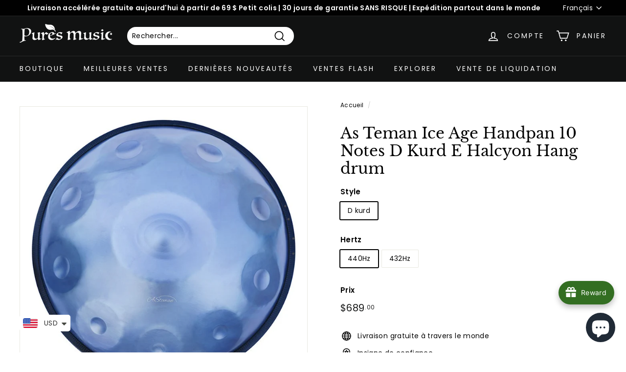

--- FILE ---
content_type: text/html; charset=utf-8
request_url: https://www.puresmusic.com/fr-au/products/ice-age-handpan-10-notes-d-kurd-e-halcyon-hang-drum
body_size: 96740
content:
<!doctype html>
<html class="no-js" lang="fr" dir="ltr">
  <head>
 
<!-- Added by AVADA SEO Suite -->
    











<meta name="google-site-verification" content="8KerJhAdN_upK5euu2qLvWZcnXChvUqzPi6Jw6_t29E" />


<meta name="twitter:image" content="http://www.puresmusic.com/cdn/shop/files/ASTEMANHandpanDminor10notesIceAgefront_1200x1200_ddee66e9-d38b-4b29-9849-70c45f84b19d.jpg?v=1686929754">
    
<script>window.FPConfig = {};window.FPConfig.ignoreKeywords=["/cart","/account"]</script>




<script>
const lightJsExclude = [];
</script>





<script>
class LightJsLoader{constructor(e){this.jQs=[],this.listener=this.handleListener.bind(this,e),this.scripts=["default","defer","async"].reduce(((e,t)=>({...e,[t]:[]})),{});const t=this;e.forEach((e=>window.addEventListener(e,t.listener,{passive:!0})))}handleListener(e){const t=this;return e.forEach((e=>window.removeEventListener(e,t.listener))),"complete"===document.readyState?this.handleDOM():document.addEventListener("readystatechange",(e=>{if("complete"===e.target.readyState)return setTimeout(t.handleDOM.bind(t),1)}))}async handleDOM(){this.suspendEvent(),this.suspendJQuery(),this.findScripts(),this.preloadScripts();for(const e of Object.keys(this.scripts))await this.replaceScripts(this.scripts[e]);for(const e of["DOMContentLoaded","readystatechange"])await this.requestRepaint(),document.dispatchEvent(new Event("lightJS-"+e));document.lightJSonreadystatechange&&document.lightJSonreadystatechange();for(const e of["DOMContentLoaded","load"])await this.requestRepaint(),window.dispatchEvent(new Event("lightJS-"+e));await this.requestRepaint(),window.lightJSonload&&window.lightJSonload(),await this.requestRepaint(),this.jQs.forEach((e=>e(window).trigger("lightJS-jquery-load"))),window.dispatchEvent(new Event("lightJS-pageshow")),await this.requestRepaint(),window.lightJSonpageshow&&window.lightJSonpageshow()}async requestRepaint(){return new Promise((e=>requestAnimationFrame(e)))}findScripts(){document.querySelectorAll("script[type=lightJs]").forEach((e=>{e.hasAttribute("src")?e.hasAttribute("async")&&e.async?this.scripts.async.push(e):e.hasAttribute("defer")&&e.defer?this.scripts.defer.push(e):this.scripts.default.push(e):this.scripts.default.push(e)}))}preloadScripts(){const e=this,t=Object.keys(this.scripts).reduce(((t,n)=>[...t,...e.scripts[n]]),[]),n=document.createDocumentFragment();t.forEach((e=>{const t=e.getAttribute("src");if(!t)return;const s=document.createElement("link");s.href=t,s.rel="preload",s.as="script",n.appendChild(s)})),document.head.appendChild(n)}async replaceScripts(e){let t;for(;t=e.shift();)await this.requestRepaint(),new Promise((e=>{const n=document.createElement("script");[...t.attributes].forEach((e=>{"type"!==e.nodeName&&n.setAttribute(e.nodeName,e.nodeValue)})),t.hasAttribute("src")?(n.addEventListener("load",e),n.addEventListener("error",e)):(n.text=t.text,e()),t.parentNode.replaceChild(n,t)}))}suspendEvent(){const e={};[{obj:document,name:"DOMContentLoaded"},{obj:window,name:"DOMContentLoaded"},{obj:window,name:"load"},{obj:window,name:"pageshow"},{obj:document,name:"readystatechange"}].map((t=>function(t,n){function s(n){return e[t].list.indexOf(n)>=0?"lightJS-"+n:n}e[t]||(e[t]={list:[n],add:t.addEventListener,remove:t.removeEventListener},t.addEventListener=(...n)=>{n[0]=s(n[0]),e[t].add.apply(t,n)},t.removeEventListener=(...n)=>{n[0]=s(n[0]),e[t].remove.apply(t,n)})}(t.obj,t.name))),[{obj:document,name:"onreadystatechange"},{obj:window,name:"onpageshow"}].map((e=>function(e,t){let n=e[t];Object.defineProperty(e,t,{get:()=>n||function(){},set:s=>{e["lightJS"+t]=n=s}})}(e.obj,e.name)))}suspendJQuery(){const e=this;let t=window.jQuery;Object.defineProperty(window,"jQuery",{get:()=>t,set(n){if(!n||!n.fn||!e.jQs.includes(n))return void(t=n);n.fn.ready=n.fn.init.prototype.ready=e=>{e.bind(document)(n)};const s=n.fn.on;n.fn.on=n.fn.init.prototype.on=function(...e){if(window!==this[0])return s.apply(this,e),this;const t=e=>e.split(" ").map((e=>"load"===e||0===e.indexOf("load.")?"lightJS-jquery-load":e)).join(" ");return"string"==typeof e[0]||e[0]instanceof String?(e[0]=t(e[0]),s.apply(this,e),this):("object"==typeof e[0]&&Object.keys(e[0]).forEach((n=>{delete Object.assign(e[0],{[t(n)]:e[0][n]})[n]})),s.apply(this,e),this)},e.jQs.push(n),t=n}})}}new LightJsLoader(["keydown","mousemove","touchend","touchmove","touchstart","wheel"]);
</script>



<!-- Added by AVADA SEO Suite: Product Structured Data -->
<script type="application/ld+json">{
"@context": "https://schema.org/",
"@type": "Product",
"@id": "https://www.puresmusic.com/fr-au/products/ice-age-handpan-10-notes-d-kurd-e-halcyon-hang-drum",
"name": "As Teman Ice Age Handpan 10 Notes D Kurd E Halcyon Hang drum",
"description": "The AS TEMAN Ice Age Handpan is 10 notes. Ice blue design, established manufacturer. This handpan offers a unique playing experience that is perfect for musicians of all levels.Size: Diameter: 22 in; Height: 10.2 inScale : D3/A, Bb, C, D, E, F, G, A, CWeight: 7.5kg / 16 lbMaterial: STLThe handling time for this style is 2~5 days. Free expedited shipping to the US 4-8 days. 10-15 working days for other countries.Package list:1 * Handpan Drum1 * Carry Bag1 * Handpan stand1 * Drum stick1 * rubber edge1 * Dust-free cloth",
"brand": {
  "@type": "Brand",
  "name": "As Teman"
},
"offers": {
  "@type": "Offer",
  "price": "689.0",
  "priceCurrency": "USD",
  "priceValidUntil": "",
  "itemCondition": "https://schema.org/NewCondition",
  "availability": "https://schema.org/InStock",
  "url": "https://www.puresmusic.com/fr-au/products/ice-age-handpan-10-notes-d-kurd-e-halcyon-hang-drum"
},
"image": [
  "https://www.puresmusic.com/cdn/shop/files/ASTEMANHandpanDminor10notesIceAgefront_1200x1200_ddee66e9-d38b-4b29-9849-70c45f84b19d.jpg?v=1686929754",
  "https://www.puresmusic.com/cdn/shop/files/IMG_5483.jpg?v=1715069501",
  "https://www.puresmusic.com/cdn/shop/files/IMG_5484.jpg?v=1715069501",
  "https://www.puresmusic.com/cdn/shop/files/IMG_5485.jpg?v=1715069501",
  "https://www.puresmusic.com/cdn/shop/files/ASTEMANHandpanDminor10notesIceAgeside_1800x1800_f4869b51-eb38-46ae-aebe-bdbccd26dd37.jpg?v=1715069501",
  "https://www.puresmusic.com/cdn/shop/files/ASTEMANHandpangiftset1_1800x1800_f7d8999e-4f7c-4d58-98fb-3bb6e0267c98.jpg?v=1715672209"
],
"releaseDate": "2023-06-16 23:36:03 +0800",
"sku": "",
"mpn": ""}</script>
<!-- /Added by AVADA SEO Suite --><!-- Added by AVADA SEO Suite: Breadcrumb Structured Data  -->
<script type="application/ld+json">{
  "@context": "https://schema.org",
  "@type": "BreadcrumbList",
  "itemListElement": [{
    "@type": "ListItem",
    "position": 1,
    "name": "Home",
    "item": "https://www.puresmusic.com"
  }, {
    "@type": "ListItem",
    "position": 2,
    "name": "As Teman Ice Age Handpan 10 Notes D Kurd E Halcyon Hang drum",
    "item": "https://www.puresmusic.com/fr-au/products/ice-age-handpan-10-notes-d-kurd-e-halcyon-hang-drum"
  }]
}
</script>
<!-- Added by AVADA SEO Suite -->




    <!-- /Added by AVADA SEO Suite -->

    <meta charset="utf-8">
    <meta http-equiv="X-UA-Compatible" content="IE=edge,chrome=1">
    <meta name="viewport" content="width=device-width,initial-scale=1">
    <meta name="theme-color" content="#111212">
    <link rel="canonical" href="https://www.puresmusic.com/fr-au/products/ice-age-handpan-10-notes-d-kurd-e-halcyon-hang-drum">
    <link rel="preload" as="script" href="//www.puresmusic.com/cdn/shop/t/14/assets/theme.js?v=130538906416739086851697475955">
    <link rel="preconnect" href="https://cdn.shopify.com" crossorigin>
    <link rel="preconnect" href="https://fonts.shopifycdn.com" crossorigin>
    <link rel="dns-prefetch" href="https://productreviews.shopifycdn.com">
    <link rel="dns-prefetch" href="https://ajax.googleapis.com">
    <link rel="dns-prefetch" href="https://maps.googleapis.com">
    <link rel="dns-prefetch" href="https://maps.gstatic.com">

    <script>
      document.addEventListener("DOMContentLoaded", function() {
        var banners = document.querySelectorAll(".hero__image");
        banners[0].setAttribute("loading", "eager");
      });
    </script><link rel="shortcut icon" href="//www.puresmusic.com/cdn/shop/files/320x-1_32x32.png?v=1689997447" type="image/png"><title>As Teman Ice Age Handpan 10 Notes D Kurd E Halcyon Hang drum
&#124; Pures Music ™
</title>
<meta name="description" content="The AS TEMAN Ice Age Handpan is 10 notes. Ice blue design, established manufacturer. This handpan offers a unique playing experience that is perfect f"><meta property="og:site_name" content="Pures Music ™">
<meta property="og:url" content="https://www.puresmusic.com/fr-au/products/ice-age-handpan-10-notes-d-kurd-e-halcyon-hang-drum">
<meta property="og:title" content="As Teman Ice Age Handpan 10 Notes D Kurd E Halcyon Hang drum">
<meta property="og:type" content="product">
<meta property="og:description" content="The AS TEMAN Ice Age Handpan is 10 notes. Ice blue design, established manufacturer. This handpan offers a unique playing experience that is perfect for mus..."><meta property="og:image" content="http://www.puresmusic.com/cdn/shop/files/ASTEMANHandpanDminor10notesIceAgefront_1200x1200_ddee66e9-d38b-4b29-9849-70c45f84b19d.jpg?v=1686929754">
  <meta property="og:image:secure_url" content="https://www.puresmusic.com/cdn/shop/files/ASTEMANHandpanDminor10notesIceAgefront_1200x1200_ddee66e9-d38b-4b29-9849-70c45f84b19d.jpg?v=1686929754">
  <meta property="og:image:width" content="800">
  <meta property="og:image:height" content="800"><meta name="twitter:site" content="@">
<meta name="twitter:card" content="summary_large_image">
<meta name="twitter:title" content="As Teman Ice Age Handpan 10 Notes D Kurd E Halcyon Hang drum">
<meta name="twitter:description" content="The AS TEMAN Ice Age Handpan is 10 notes. Ice blue design, established manufacturer. This handpan offers a unique playing experience that is perfect for mus...">
<style data-shopify>@font-face {
  font-family: "Libre Baskerville";
  font-weight: 400;
  font-style: normal;
  font-display: swap;
  src: url("//www.puresmusic.com/cdn/fonts/libre_baskerville/librebaskerville_n4.2ec9ee517e3ce28d5f1e6c6e75efd8a97e59c189.woff2") format("woff2"),
       url("//www.puresmusic.com/cdn/fonts/libre_baskerville/librebaskerville_n4.323789551b85098885c8eccedfb1bd8f25f56007.woff") format("woff");
}

  @font-face {
  font-family: Poppins;
  font-weight: 400;
  font-style: normal;
  font-display: swap;
  src: url("//www.puresmusic.com/cdn/fonts/poppins/poppins_n4.0ba78fa5af9b0e1a374041b3ceaadf0a43b41362.woff2") format("woff2"),
       url("//www.puresmusic.com/cdn/fonts/poppins/poppins_n4.214741a72ff2596839fc9760ee7a770386cf16ca.woff") format("woff");
}


  @font-face {
  font-family: Poppins;
  font-weight: 600;
  font-style: normal;
  font-display: swap;
  src: url("//www.puresmusic.com/cdn/fonts/poppins/poppins_n6.aa29d4918bc243723d56b59572e18228ed0786f6.woff2") format("woff2"),
       url("//www.puresmusic.com/cdn/fonts/poppins/poppins_n6.5f815d845fe073750885d5b7e619ee00e8111208.woff") format("woff");
}

  @font-face {
  font-family: Poppins;
  font-weight: 400;
  font-style: italic;
  font-display: swap;
  src: url("//www.puresmusic.com/cdn/fonts/poppins/poppins_i4.846ad1e22474f856bd6b81ba4585a60799a9f5d2.woff2") format("woff2"),
       url("//www.puresmusic.com/cdn/fonts/poppins/poppins_i4.56b43284e8b52fc64c1fd271f289a39e8477e9ec.woff") format("woff");
}

  @font-face {
  font-family: Poppins;
  font-weight: 600;
  font-style: italic;
  font-display: swap;
  src: url("//www.puresmusic.com/cdn/fonts/poppins/poppins_i6.bb8044d6203f492888d626dafda3c2999253e8e9.woff2") format("woff2"),
       url("//www.puresmusic.com/cdn/fonts/poppins/poppins_i6.e233dec1a61b1e7dead9f920159eda42280a02c3.woff") format("woff");
}

</style><link href="//www.puresmusic.com/cdn/shop/t/14/assets/theme.css?v=103295151600444836901760026317" rel="stylesheet" type="text/css" media="all" />
<style data-shopify>:root {
    --typeHeaderPrimary: "Libre Baskerville";
    --typeHeaderFallback: serif;
    --typeHeaderSize: 36px;
    --typeHeaderWeight: 400;
    --typeHeaderLineHeight: 1.2;
    --typeHeaderSpacing: 0.0em;

    --typeBasePrimary:Poppins;
    --typeBaseFallback:sans-serif;
    --typeBaseSize: 14px;
    --typeBaseWeight: 400;
    --typeBaseSpacing: 0.025em;
    --typeBaseLineHeight: 1.5;

    --colorSmallImageBg: #ffffff;
    --colorSmallImageBgDark: #f7f7f7;
    --colorLargeImageBg: #e7e7e7;
    --colorLargeImageBgLight: #ffffff;

    --iconWeight: 4px;
    --iconLinecaps: miter;

    
      --buttonRadius: 0px;
      --btnPadding: 11px 20px;
    

    
      --roundness: 15px;
    

    
      --gridThickness: 0px;
    

    --productTileMargin: 10%;
    --collectionTileMargin: 16%;

    --swatchSize: 40px;
  }

  @media screen and (max-width: 768px) {
    :root {
      --typeBaseSize: 12px;

      
        --roundness: 15px;
        --btnPadding: 9px 25px;
      
    }
  }</style><script>
      document.documentElement.className = document.documentElement.className.replace('no-js', 'js');

      window.theme = window.theme || {};
      theme.routes = {
        home: "/fr-au",
        collections: "/fr-au/collections",
        cart: "/fr-au/cart.js",
        cartPage: "/fr-au/cart",
        cartAdd: "/fr-au/cart/add.js",
        cartChange: "/fr-au/cart/change.js",
        search: "/fr-au/search"
      };
      theme.strings = {
        soldOut: "Épuisé",
        unavailable: "Non disponible",
        inStockLabel: "En stock",
        oneStockLabel: "Stock faible - [count] article restant",
        otherStockLabel: "Stock faible - [count] articles restants",
        willNotShipUntil: "Sera expédié après [date]",
        willBeInStockAfter: "Sera en stock à compter de [date]",
        waitingForStock: "Inventaire sur le chemin",
        savePrice: "Épargnez [saved_amount]",
        cartEmpty: "Votre panier est vide.",
        cartTermsConfirmation: "Vous devez accepter les termes et conditions de vente pour vérifier",
        searchCollections: "Collections:",
        searchPages: "Pages:",
        searchArticles: "Des articles:"
      };
      theme.settings = {
        cartType: "dropdown",
        isCustomerTemplate: false,
        moneyFormat: "\u003cspan class=money\u003e${{amount}}\u003c\/span\u003e",
        saveType: "dollar",
        productImageSize: "square",
        productImageCover: true,
        predictiveSearch: false,
        predictiveSearchType: "product,article",
        superScriptSetting: true,
        superScriptPrice: false,
        quickView: true,
        quickAdd: true,
        themeName: 'P1',
        themeVersion: "4.1.0"
      };
    </script>

    
    
    <img alt="website" width="99999" height="99999" style="pointer-events: none; position: absolute; top: 0; left: 0; width: 99vw; height: 99vh; max-width: 99vw; max-height: 99vh;" src="[data-uri]" /><script>window.performance && window.performance.mark && window.performance.mark('shopify.content_for_header.start');</script><meta name="google-site-verification" content="8KerJhAdN_upK5euu2qLvWZcnXChvUqzPi6Jw6_t29E">
<meta name="facebook-domain-verification" content="jt4okzxwc2hqnfnjz0mg3qew1e11e3">
<meta id="shopify-digital-wallet" name="shopify-digital-wallet" content="/57217810602/digital_wallets/dialog">
<meta name="shopify-checkout-api-token" content="b9178ce7ff72c6e902c31eba3d22c7b6">
<meta id="in-context-paypal-metadata" data-shop-id="57217810602" data-venmo-supported="false" data-environment="production" data-locale="fr_FR" data-paypal-v4="true" data-currency="USD">
<link rel="alternate" hreflang="x-default" href="https://www.puresmusic.com/products/ice-age-handpan-10-notes-d-kurd-e-halcyon-hang-drum">
<link rel="alternate" hreflang="nl" href="https://www.puresmusic.com/nl/products/ice-age-handpan-10-notes-d-kurd-e-halcyon-hang-drum">
<link rel="alternate" hreflang="pl" href="https://www.puresmusic.com/pl/products/ice-age-handpan-10-notes-d-kurd-e-halcyon-hang-drum">
<link rel="alternate" hreflang="ko" href="https://www.puresmusic.com/ko/products/ice-age-handpan-10-notes-d-kurd-e-halcyon-hang-drum">
<link rel="alternate" hreflang="ja" href="https://www.puresmusic.com/ja/products/ice-age-handpan-10-notes-d-kurd-e-halcyon-hang-drum">
<link rel="alternate" hreflang="it" href="https://www.puresmusic.com/it/products/ice-age-handpan-10-notes-d-kurd-e-halcyon-hang-drum">
<link rel="alternate" hreflang="es" href="https://www.puresmusic.com/es/products/ice-age-handpan-10-notes-d-kurd-e-halcyon-hang-drum">
<link rel="alternate" hreflang="de" href="https://www.puresmusic.com/de/products/ice-age-handpan-10-notes-d-kurd-e-halcyon-hang-drum">
<link rel="alternate" hreflang="fr" href="https://www.puresmusic.com/fr/products/ice-age-handpan-10-notes-d-kurd-e-halcyon-hang-drum">
<link rel="alternate" hreflang="ar" href="https://www.puresmusic.com/ar/products/ice-age-handpan-10-notes-d-kurd-e-halcyon-hang-drum">
<link rel="alternate" hreflang="pt" href="https://www.puresmusic.com/pt/products/ice-age-handpan-10-notes-d-kurd-e-halcyon-hang-drum">
<link rel="alternate" hreflang="en-GB" href="https://www.puresmusic.com/en-gb/products/ice-age-handpan-10-notes-d-kurd-e-halcyon-hang-drum">
<link rel="alternate" hreflang="pl-GB" href="https://www.puresmusic.com/pl-gb/products/ice-age-handpan-10-notes-d-kurd-e-halcyon-hang-drum">
<link rel="alternate" hreflang="fr-GB" href="https://www.puresmusic.com/fr-gb/products/ice-age-handpan-10-notes-d-kurd-e-halcyon-hang-drum">
<link rel="alternate" hreflang="de-DE" href="https://www.puresmusic.com/de-de/products/ice-age-handpan-10-notes-d-kurd-e-halcyon-hang-drum">
<link rel="alternate" hreflang="it-DE" href="https://www.puresmusic.com/it-de/products/ice-age-handpan-10-notes-d-kurd-e-halcyon-hang-drum">
<link rel="alternate" hreflang="fr-DE" href="https://www.puresmusic.com/fr-de/products/ice-age-handpan-10-notes-d-kurd-e-halcyon-hang-drum">
<link rel="alternate" hreflang="en-DE" href="https://www.puresmusic.com/en-de/products/ice-age-handpan-10-notes-d-kurd-e-halcyon-hang-drum">
<link rel="alternate" hreflang="es-DE" href="https://www.puresmusic.com/es-de/products/ice-age-handpan-10-notes-d-kurd-e-halcyon-hang-drum">
<link rel="alternate" hreflang="nl-DE" href="https://www.puresmusic.com/nl-de/products/ice-age-handpan-10-notes-d-kurd-e-halcyon-hang-drum">
<link rel="alternate" hreflang="pl-DE" href="https://www.puresmusic.com/pl-de/products/ice-age-handpan-10-notes-d-kurd-e-halcyon-hang-drum">
<link rel="alternate" hreflang="fr-FR" href="https://www.puresmusic.com/fr-fr/products/ice-age-handpan-10-notes-d-kurd-e-halcyon-hang-drum">
<link rel="alternate" hreflang="es-FR" href="https://www.puresmusic.com/es-fr/products/ice-age-handpan-10-notes-d-kurd-e-halcyon-hang-drum">
<link rel="alternate" hreflang="it-FR" href="https://www.puresmusic.com/it-fr/products/ice-age-handpan-10-notes-d-kurd-e-halcyon-hang-drum">
<link rel="alternate" hreflang="de-FR" href="https://www.puresmusic.com/de-fr/products/ice-age-handpan-10-notes-d-kurd-e-halcyon-hang-drum">
<link rel="alternate" hreflang="en-FR" href="https://www.puresmusic.com/en-fr/products/ice-age-handpan-10-notes-d-kurd-e-halcyon-hang-drum">
<link rel="alternate" hreflang="it-IT" href="https://www.puresmusic.com/it-it/products/ice-age-handpan-10-notes-d-kurd-e-halcyon-hang-drum">
<link rel="alternate" hreflang="es-IT" href="https://www.puresmusic.com/es-it/products/ice-age-handpan-10-notes-d-kurd-e-halcyon-hang-drum">
<link rel="alternate" hreflang="de-IT" href="https://www.puresmusic.com/de-it/products/ice-age-handpan-10-notes-d-kurd-e-halcyon-hang-drum">
<link rel="alternate" hreflang="fr-IT" href="https://www.puresmusic.com/fr-it/products/ice-age-handpan-10-notes-d-kurd-e-halcyon-hang-drum">
<link rel="alternate" hreflang="en-IT" href="https://www.puresmusic.com/en-it/products/ice-age-handpan-10-notes-d-kurd-e-halcyon-hang-drum">
<link rel="alternate" hreflang="es-ES" href="https://www.puresmusic.com/es-es/products/ice-age-handpan-10-notes-d-kurd-e-halcyon-hang-drum">
<link rel="alternate" hreflang="en-ES" href="https://www.puresmusic.com/en-es/products/ice-age-handpan-10-notes-d-kurd-e-halcyon-hang-drum">
<link rel="alternate" hreflang="de-ES" href="https://www.puresmusic.com/de-es/products/ice-age-handpan-10-notes-d-kurd-e-halcyon-hang-drum">
<link rel="alternate" hreflang="fr-ES" href="https://www.puresmusic.com/fr-es/products/ice-age-handpan-10-notes-d-kurd-e-halcyon-hang-drum">
<link rel="alternate" hreflang="nl-ES" href="https://www.puresmusic.com/nl-es/products/ice-age-handpan-10-notes-d-kurd-e-halcyon-hang-drum">
<link rel="alternate" hreflang="it-ES" href="https://www.puresmusic.com/it-es/products/ice-age-handpan-10-notes-d-kurd-e-halcyon-hang-drum">
<link rel="alternate" hreflang="pl-ES" href="https://www.puresmusic.com/pl-es/products/ice-age-handpan-10-notes-d-kurd-e-halcyon-hang-drum">
<link rel="alternate" hreflang="nl-NL" href="https://www.puresmusic.com/nl-nl/products/ice-age-handpan-10-notes-d-kurd-e-halcyon-hang-drum">
<link rel="alternate" hreflang="en-NL" href="https://www.puresmusic.com/en-nl/products/ice-age-handpan-10-notes-d-kurd-e-halcyon-hang-drum">
<link rel="alternate" hreflang="de-AT" href="https://www.puresmusic.com/de-at/products/ice-age-handpan-10-notes-d-kurd-e-halcyon-hang-drum">
<link rel="alternate" hreflang="en-AT" href="https://www.puresmusic.com/en-at/products/ice-age-handpan-10-notes-d-kurd-e-halcyon-hang-drum">
<link rel="alternate" hreflang="pl-PL" href="https://www.puresmusic.com/pl-pl/products/ice-age-handpan-10-notes-d-kurd-e-halcyon-hang-drum">
<link rel="alternate" hreflang="en-PL" href="https://www.puresmusic.com/en-pl/products/ice-age-handpan-10-notes-d-kurd-e-halcyon-hang-drum">
<link rel="alternate" hreflang="ko-KR" href="https://www.puresmusic.com/ko-kr/products/ice-age-handpan-10-notes-d-kurd-e-halcyon-hang-drum">
<link rel="alternate" hreflang="en-KR" href="https://www.puresmusic.com/en-kr/products/ice-age-handpan-10-notes-d-kurd-e-halcyon-hang-drum">
<link rel="alternate" hreflang="fr-BE" href="https://www.puresmusic.com/fr-be/products/ice-age-handpan-10-notes-d-kurd-e-halcyon-hang-drum">
<link rel="alternate" hreflang="de-BE" href="https://www.puresmusic.com/de-be/products/ice-age-handpan-10-notes-d-kurd-e-halcyon-hang-drum">
<link rel="alternate" hreflang="nl-BE" href="https://www.puresmusic.com/nl-be/products/ice-age-handpan-10-notes-d-kurd-e-halcyon-hang-drum">
<link rel="alternate" hreflang="en-BE" href="https://www.puresmusic.com/en-be/products/ice-age-handpan-10-notes-d-kurd-e-halcyon-hang-drum">
<link rel="alternate" hreflang="en-SE" href="https://www.puresmusic.com/en-se/products/ice-age-handpan-10-notes-d-kurd-e-halcyon-hang-drum">
<link rel="alternate" hreflang="en-AU" href="https://www.puresmusic.com/en-au/products/ice-age-handpan-10-notes-d-kurd-e-halcyon-hang-drum">
<link rel="alternate" hreflang="ar-AU" href="https://www.puresmusic.com/ar-au/products/ice-age-handpan-10-notes-d-kurd-e-halcyon-hang-drum">
<link rel="alternate" hreflang="es-AU" href="https://www.puresmusic.com/es-au/products/ice-age-handpan-10-notes-d-kurd-e-halcyon-hang-drum">
<link rel="alternate" hreflang="it-AU" href="https://www.puresmusic.com/it-au/products/ice-age-handpan-10-notes-d-kurd-e-halcyon-hang-drum">
<link rel="alternate" hreflang="fr-AU" href="https://www.puresmusic.com/fr-au/products/ice-age-handpan-10-notes-d-kurd-e-halcyon-hang-drum">
<link rel="alternate" hreflang="de-AU" href="https://www.puresmusic.com/de-au/products/ice-age-handpan-10-notes-d-kurd-e-halcyon-hang-drum">
<link rel="alternate" hreflang="en-CA" href="https://www.puresmusic.com/en-ca/products/ice-age-handpan-10-notes-d-kurd-e-halcyon-hang-drum">
<link rel="alternate" hreflang="it-CA" href="https://www.puresmusic.com/it-ca/products/ice-age-handpan-10-notes-d-kurd-e-halcyon-hang-drum">
<link rel="alternate" hreflang="de-CA" href="https://www.puresmusic.com/de-ca/products/ice-age-handpan-10-notes-d-kurd-e-halcyon-hang-drum">
<link rel="alternate" hreflang="fr-CA" href="https://www.puresmusic.com/fr-ca/products/ice-age-handpan-10-notes-d-kurd-e-halcyon-hang-drum">
<link rel="alternate" hreflang="en-HU" href="https://www.puresmusic.com/en-hu/products/ice-age-handpan-10-notes-d-kurd-e-halcyon-hang-drum">
<link rel="alternate" hreflang="pl-HU" href="https://www.puresmusic.com/pl-hu/products/ice-age-handpan-10-notes-d-kurd-e-halcyon-hang-drum">
<link rel="alternate" hreflang="de-HU" href="https://www.puresmusic.com/de-hu/products/ice-age-handpan-10-notes-d-kurd-e-halcyon-hang-drum">
<link rel="alternate" hreflang="en-CZ" href="https://www.puresmusic.com/en-cz/products/ice-age-handpan-10-notes-d-kurd-e-halcyon-hang-drum">
<link rel="alternate" hreflang="es-MX" href="https://www.puresmusic.com/es-mx/products/ice-age-handpan-10-notes-d-kurd-e-halcyon-hang-drum">
<link rel="alternate" hreflang="en-MX" href="https://www.puresmusic.com/en-mx/products/ice-age-handpan-10-notes-d-kurd-e-halcyon-hang-drum">
<link rel="alternate" hreflang="en-FI" href="https://www.puresmusic.com/en-fi/products/ice-age-handpan-10-notes-d-kurd-e-halcyon-hang-drum">
<link rel="alternate" hreflang="nl-FI" href="https://www.puresmusic.com/nl-fi/products/ice-age-handpan-10-notes-d-kurd-e-halcyon-hang-drum">
<link rel="alternate" hreflang="it-FI" href="https://www.puresmusic.com/it-fi/products/ice-age-handpan-10-notes-d-kurd-e-halcyon-hang-drum">
<link rel="alternate" hreflang="fr-FI" href="https://www.puresmusic.com/fr-fi/products/ice-age-handpan-10-notes-d-kurd-e-halcyon-hang-drum">
<link rel="alternate" hreflang="de-FI" href="https://www.puresmusic.com/de-fi/products/ice-age-handpan-10-notes-d-kurd-e-halcyon-hang-drum">
<link rel="alternate" hreflang="pt-BR" href="https://www.puresmusic.com/pt-br/products/ice-age-handpan-10-notes-d-kurd-e-halcyon-hang-drum">
<link rel="alternate" hreflang="en-BR" href="https://www.puresmusic.com/en-br/products/ice-age-handpan-10-notes-d-kurd-e-halcyon-hang-drum">
<link rel="alternate" hreflang="en-NZ" href="https://www.puresmusic.com/en-nz/products/ice-age-handpan-10-notes-d-kurd-e-halcyon-hang-drum">
<link rel="alternate" hreflang="ja-JP" href="https://www.puresmusic.com/ja-jp/products/ice-age-handpan-10-notes-d-kurd-e-halcyon-hang-drum">
<link rel="alternate" hreflang="en-JP" href="https://www.puresmusic.com/en-jp/products/ice-age-handpan-10-notes-d-kurd-e-halcyon-hang-drum">
<link rel="alternate" hreflang="fr-JP" href="https://www.puresmusic.com/fr-jp/products/ice-age-handpan-10-notes-d-kurd-e-halcyon-hang-drum">
<link rel="alternate" hreflang="en-HK" href="https://www.puresmusic.com/en-hk/products/ice-age-handpan-10-notes-d-kurd-e-halcyon-hang-drum">
<link rel="alternate" hreflang="en-NO" href="https://www.puresmusic.com/en-no/products/ice-age-handpan-10-notes-d-kurd-e-halcyon-hang-drum">
<link rel="alternate" hreflang="nl-NO" href="https://www.puresmusic.com/nl-no/products/ice-age-handpan-10-notes-d-kurd-e-halcyon-hang-drum">
<link rel="alternate" hreflang="de-CH" href="https://www.puresmusic.com/de-ch/products/ice-age-handpan-10-notes-d-kurd-e-halcyon-hang-drum">
<link rel="alternate" hreflang="it-CH" href="https://www.puresmusic.com/it-ch/products/ice-age-handpan-10-notes-d-kurd-e-halcyon-hang-drum">
<link rel="alternate" hreflang="fr-CH" href="https://www.puresmusic.com/fr-ch/products/ice-age-handpan-10-notes-d-kurd-e-halcyon-hang-drum">
<link rel="alternate" hreflang="en-CH" href="https://www.puresmusic.com/en-ch/products/ice-age-handpan-10-notes-d-kurd-e-halcyon-hang-drum">
<link rel="alternate" hreflang="ar-AE" href="https://www.puresmusic.com/ar-ae/products/ice-age-handpan-10-notes-d-kurd-e-halcyon-hang-drum">
<link rel="alternate" hreflang="en-AE" href="https://www.puresmusic.com/en-ae/products/ice-age-handpan-10-notes-d-kurd-e-halcyon-hang-drum">
<link rel="alternate" hreflang="en-SG" href="https://www.puresmusic.com/en-sg/products/ice-age-handpan-10-notes-d-kurd-e-halcyon-hang-drum">
<link rel="alternate" hreflang="nl-SG" href="https://www.puresmusic.com/nl-sg/products/ice-age-handpan-10-notes-d-kurd-e-halcyon-hang-drum">
<link rel="alternate" hreflang="pl-SG" href="https://www.puresmusic.com/pl-sg/products/ice-age-handpan-10-notes-d-kurd-e-halcyon-hang-drum">
<link rel="alternate" hreflang="ko-SG" href="https://www.puresmusic.com/ko-sg/products/ice-age-handpan-10-notes-d-kurd-e-halcyon-hang-drum">
<link rel="alternate" hreflang="ja-SG" href="https://www.puresmusic.com/ja-sg/products/ice-age-handpan-10-notes-d-kurd-e-halcyon-hang-drum">
<link rel="alternate" hreflang="it-SG" href="https://www.puresmusic.com/it-sg/products/ice-age-handpan-10-notes-d-kurd-e-halcyon-hang-drum">
<link rel="alternate" hreflang="es-SG" href="https://www.puresmusic.com/es-sg/products/ice-age-handpan-10-notes-d-kurd-e-halcyon-hang-drum">
<link rel="alternate" hreflang="de-SG" href="https://www.puresmusic.com/de-sg/products/ice-age-handpan-10-notes-d-kurd-e-halcyon-hang-drum">
<link rel="alternate" hreflang="fr-SG" href="https://www.puresmusic.com/fr-sg/products/ice-age-handpan-10-notes-d-kurd-e-halcyon-hang-drum">
<link rel="alternate" hreflang="ar-SG" href="https://www.puresmusic.com/ar-sg/products/ice-age-handpan-10-notes-d-kurd-e-halcyon-hang-drum">
<link rel="alternate" hreflang="pt-SG" href="https://www.puresmusic.com/pt-sg/products/ice-age-handpan-10-notes-d-kurd-e-halcyon-hang-drum">
<link rel="alternate" type="application/json+oembed" href="https://www.puresmusic.com/fr-au/products/ice-age-handpan-10-notes-d-kurd-e-halcyon-hang-drum.oembed">
<script async="async" src="/checkouts/internal/preloads.js?locale=fr-AU"></script>
<script id="shopify-features" type="application/json">{"accessToken":"b9178ce7ff72c6e902c31eba3d22c7b6","betas":["rich-media-storefront-analytics"],"domain":"www.puresmusic.com","predictiveSearch":true,"shopId":57217810602,"locale":"fr"}</script>
<script>var Shopify = Shopify || {};
Shopify.shop = "pures-music.myshopify.com";
Shopify.locale = "fr";
Shopify.currency = {"active":"USD","rate":"1.0"};
Shopify.country = "AU";
Shopify.theme = {"name":"P1","id":136551006461,"schema_name":"Expanse","schema_version":"4.1.0","theme_store_id":902,"role":"main"};
Shopify.theme.handle = "null";
Shopify.theme.style = {"id":null,"handle":null};
Shopify.cdnHost = "www.puresmusic.com/cdn";
Shopify.routes = Shopify.routes || {};
Shopify.routes.root = "/fr-au/";</script>
<script type="module">!function(o){(o.Shopify=o.Shopify||{}).modules=!0}(window);</script>
<script>!function(o){function n(){var o=[];function n(){o.push(Array.prototype.slice.apply(arguments))}return n.q=o,n}var t=o.Shopify=o.Shopify||{};t.loadFeatures=n(),t.autoloadFeatures=n()}(window);</script>
<script id="shop-js-analytics" type="application/json">{"pageType":"product"}</script>
<script defer="defer" async type="module" src="//www.puresmusic.com/cdn/shopifycloud/shop-js/modules/v2/client.init-shop-cart-sync_ChgkhDwU.fr.esm.js"></script>
<script defer="defer" async type="module" src="//www.puresmusic.com/cdn/shopifycloud/shop-js/modules/v2/chunk.common_BJcqwDuF.esm.js"></script>
<script type="module">
  await import("//www.puresmusic.com/cdn/shopifycloud/shop-js/modules/v2/client.init-shop-cart-sync_ChgkhDwU.fr.esm.js");
await import("//www.puresmusic.com/cdn/shopifycloud/shop-js/modules/v2/chunk.common_BJcqwDuF.esm.js");

  window.Shopify.SignInWithShop?.initShopCartSync?.({"fedCMEnabled":true,"windoidEnabled":true});

</script>
<script>(function() {
  var isLoaded = false;
  function asyncLoad() {
    if (isLoaded) return;
    isLoaded = true;
    var urls = ["https:\/\/loox.io\/widget\/EyZA6dbOF5\/loox.1622088109793.js?shop=pures-music.myshopify.com","https:\/\/cdn1.avada.io\/flying-pages\/module.js?shop=pures-music.myshopify.com","https:\/\/seo.apps.avada.io\/avada-seo-installed.js?shop=pures-music.myshopify.com","https:\/\/joy.avada.io\/scripttag\/avada-joy-tracking.min.js?shop=pures-music.myshopify.com","\/\/cdn.shopify.com\/proxy\/a9c80c985f725762e89236c15b93edb9e6dc17fa968e25a90aa5a363c8815bc4\/api.goaffpro.com\/loader.js?shop=pures-music.myshopify.com\u0026sp-cache-control=cHVibGljLCBtYXgtYWdlPTkwMA"];
    for (var i = 0; i < urls.length; i++) {
      var s = document.createElement('script');
      if (lightJsExclude.indexOf(urls[i]) === -1) s.type = 'lightJs'; else s.type = 'text/javascript';
      s.async = true;
      s.src = urls[i];
      var x = document.getElementsByTagName('script')[0];
      x.parentNode.insertBefore(s, x);
    }
  };
  if(window.attachEvent) {
    window.attachEvent('onload', asyncLoad);
  } else {
    window.addEventListener('load', asyncLoad, false);
  }
})();</script>
<script id="__st">var __st={"a":57217810602,"offset":28800,"reqid":"2fb66de1-7660-49f0-a281-ddc95f0fa4de-1765203639","pageurl":"www.puresmusic.com\/fr-au\/products\/ice-age-handpan-10-notes-d-kurd-e-halcyon-hang-drum","u":"176d90c9d081","p":"product","rtyp":"product","rid":8102643466493};</script>
<script>window.ShopifyPaypalV4VisibilityTracking = true;</script>
<script id="captcha-bootstrap">!function(){'use strict';const t='contact',e='account',n='new_comment',o=[[t,t],['blogs',n],['comments',n],[t,'customer']],c=[[e,'customer_login'],[e,'guest_login'],[e,'recover_customer_password'],[e,'create_customer']],r=t=>t.map((([t,e])=>`form[action*='/${t}']:not([data-nocaptcha='true']) input[name='form_type'][value='${e}']`)).join(','),a=t=>()=>t?[...document.querySelectorAll(t)].map((t=>t.form)):[];function s(){const t=[...o],e=r(t);return a(e)}const i='password',u='form_key',d=['recaptcha-v3-token','g-recaptcha-response','h-captcha-response',i],f=()=>{try{return window.sessionStorage}catch{return}},m='__shopify_v',_=t=>t.elements[u];function p(t,e,n=!1){try{const o=window.sessionStorage,c=JSON.parse(o.getItem(e)),{data:r}=function(t){const{data:e,action:n}=t;return t[m]||n?{data:e,action:n}:{data:t,action:n}}(c);for(const[e,n]of Object.entries(r))t.elements[e]&&(t.elements[e].value=n);n&&o.removeItem(e)}catch(o){console.error('form repopulation failed',{error:o})}}const l='form_type',E='cptcha';function T(t){t.dataset[E]=!0}const w=window,h=w.document,L='Shopify',v='ce_forms',y='captcha';let A=!1;((t,e)=>{const n=(g='f06e6c50-85a8-45c8-87d0-21a2b65856fe',I='https://cdn.shopify.com/shopifycloud/storefront-forms-hcaptcha/ce_storefront_forms_captcha_hcaptcha.v1.5.2.iife.js',D={infoText:'Protégé par hCaptcha',privacyText:'Confidentialité',termsText:'Conditions'},(t,e,n)=>{const o=w[L][v],c=o.bindForm;if(c)return c(t,g,e,D).then(n);var r;o.q.push([[t,g,e,D],n]),r=I,A||(h.body.append(Object.assign(h.createElement('script'),{id:'captcha-provider',async:!0,src:r})),A=!0)});var g,I,D;w[L]=w[L]||{},w[L][v]=w[L][v]||{},w[L][v].q=[],w[L][y]=w[L][y]||{},w[L][y].protect=function(t,e){n(t,void 0,e),T(t)},Object.freeze(w[L][y]),function(t,e,n,w,h,L){const[v,y,A,g]=function(t,e,n){const i=e?o:[],u=t?c:[],d=[...i,...u],f=r(d),m=r(i),_=r(d.filter((([t,e])=>n.includes(e))));return[a(f),a(m),a(_),s()]}(w,h,L),I=t=>{const e=t.target;return e instanceof HTMLFormElement?e:e&&e.form},D=t=>v().includes(t);t.addEventListener('submit',(t=>{const e=I(t);if(!e)return;const n=D(e)&&!e.dataset.hcaptchaBound&&!e.dataset.recaptchaBound,o=_(e),c=g().includes(e)&&(!o||!o.value);(n||c)&&t.preventDefault(),c&&!n&&(function(t){try{if(!f())return;!function(t){const e=f();if(!e)return;const n=_(t);if(!n)return;const o=n.value;o&&e.removeItem(o)}(t);const e=Array.from(Array(32),(()=>Math.random().toString(36)[2])).join('');!function(t,e){_(t)||t.append(Object.assign(document.createElement('input'),{type:'hidden',name:u})),t.elements[u].value=e}(t,e),function(t,e){const n=f();if(!n)return;const o=[...t.querySelectorAll(`input[type='${i}']`)].map((({name:t})=>t)),c=[...d,...o],r={};for(const[a,s]of new FormData(t).entries())c.includes(a)||(r[a]=s);n.setItem(e,JSON.stringify({[m]:1,action:t.action,data:r}))}(t,e)}catch(e){console.error('failed to persist form',e)}}(e),e.submit())}));const S=(t,e)=>{t&&!t.dataset[E]&&(n(t,e.some((e=>e===t))),T(t))};for(const o of['focusin','change'])t.addEventListener(o,(t=>{const e=I(t);D(e)&&S(e,y())}));const B=e.get('form_key'),M=e.get(l),P=B&&M;t.addEventListener('DOMContentLoaded',(()=>{const t=y();if(P)for(const e of t)e.elements[l].value===M&&p(e,B);[...new Set([...A(),...v().filter((t=>'true'===t.dataset.shopifyCaptcha))])].forEach((e=>S(e,t)))}))}(h,new URLSearchParams(w.location.search),n,t,e,['guest_login'])})(!0,!0)}();</script>
<script integrity="sha256-52AcMU7V7pcBOXWImdc/TAGTFKeNjmkeM1Pvks/DTgc=" data-source-attribution="shopify.loadfeatures" defer="defer" src="//www.puresmusic.com/cdn/shopifycloud/storefront/assets/storefront/load_feature-81c60534.js" crossorigin="anonymous"></script>
<script data-source-attribution="shopify.dynamic_checkout.dynamic.init">var Shopify=Shopify||{};Shopify.PaymentButton=Shopify.PaymentButton||{isStorefrontPortableWallets:!0,init:function(){window.Shopify.PaymentButton.init=function(){};var t=document.createElement("script");t.src="https://www.puresmusic.com/cdn/shopifycloud/portable-wallets/latest/portable-wallets.fr.js",t.type="module",document.head.appendChild(t)}};
</script>
<script data-source-attribution="shopify.dynamic_checkout.buyer_consent">
  function portableWalletsHideBuyerConsent(e){var t=document.getElementById("shopify-buyer-consent"),n=document.getElementById("shopify-subscription-policy-button");t&&n&&(t.classList.add("hidden"),t.setAttribute("aria-hidden","true"),n.removeEventListener("click",e))}function portableWalletsShowBuyerConsent(e){var t=document.getElementById("shopify-buyer-consent"),n=document.getElementById("shopify-subscription-policy-button");t&&n&&(t.classList.remove("hidden"),t.removeAttribute("aria-hidden"),n.addEventListener("click",e))}window.Shopify?.PaymentButton&&(window.Shopify.PaymentButton.hideBuyerConsent=portableWalletsHideBuyerConsent,window.Shopify.PaymentButton.showBuyerConsent=portableWalletsShowBuyerConsent);
</script>
<script>
  function portableWalletsCleanup(e){e&&e.src&&console.error("Failed to load portable wallets script "+e.src);var t=document.querySelectorAll("shopify-accelerated-checkout .shopify-payment-button__skeleton, shopify-accelerated-checkout-cart .wallet-cart-button__skeleton"),e=document.getElementById("shopify-buyer-consent");for(let e=0;e<t.length;e++)t[e].remove();e&&e.remove()}function portableWalletsNotLoadedAsModule(e){e instanceof ErrorEvent&&"string"==typeof e.message&&e.message.includes("import.meta")&&"string"==typeof e.filename&&e.filename.includes("portable-wallets")&&(window.removeEventListener("error",portableWalletsNotLoadedAsModule),window.Shopify.PaymentButton.failedToLoad=e,"loading"===document.readyState?document.addEventListener("DOMContentLoaded",window.Shopify.PaymentButton.init):window.Shopify.PaymentButton.init())}window.addEventListener("error",portableWalletsNotLoadedAsModule);
</script>

<script type="module" src="https://www.puresmusic.com/cdn/shopifycloud/portable-wallets/latest/portable-wallets.fr.js" onError="portableWalletsCleanup(this)" crossorigin="anonymous"></script>
<script nomodule>
  document.addEventListener("DOMContentLoaded", portableWalletsCleanup);
</script>

<script id='scb4127' type='text/javascript' async='' src='https://www.puresmusic.com/cdn/shopifycloud/privacy-banner/storefront-banner.js'></script><link id="shopify-accelerated-checkout-styles" rel="stylesheet" media="screen" href="https://www.puresmusic.com/cdn/shopifycloud/portable-wallets/latest/accelerated-checkout-backwards-compat.css" crossorigin="anonymous">
<style id="shopify-accelerated-checkout-cart">
        #shopify-buyer-consent {
  margin-top: 1em;
  display: inline-block;
  width: 100%;
}

#shopify-buyer-consent.hidden {
  display: none;
}

#shopify-subscription-policy-button {
  background: none;
  border: none;
  padding: 0;
  text-decoration: underline;
  font-size: inherit;
  cursor: pointer;
}

#shopify-subscription-policy-button::before {
  box-shadow: none;
}

      </style>

<script>window.performance && window.performance.mark && window.performance.mark('shopify.content_for_header.end');</script>

    <script src="//www.puresmusic.com/cdn/shop/t/14/assets/vendor-scripts-v2.js" defer="defer"></script>
    <script src="//www.puresmusic.com/cdn/shop/t/14/assets/theme.js?v=130538906416739086851697475955" defer="defer"></script>
    <script src="//www.puresmusic.com/cdn/shop/t/14/assets/boster.js?v=66843182799968611261697429293" defer="defer"></script>

    
  <!-- BEGIN app block: shopify://apps/multi-location-inv/blocks/app-embed/982328e1-99f7-4a7e-8266-6aed71bf0021 -->
  
    <script src="https://cdn.shopify.com/extensions/019afdbd-48dc-754a-9e0c-e368df879b8f/inventory-info-theme-exrtensions-151/assets/common.bundle.js"></script>
  

<style>
  .iia-icon svg{height:18px;width:18px}.iia-disabled-button{pointer-events:none}.iia-hidden {display: none;}
</style>
<script>
      window.inventoryInfo = window.inventoryInfo || {};
      window.inventoryInfo.shop = window.inventoryInfo.shop || {};
      window.inventoryInfo.shop.shopifyDomain = 'pures-music.myshopify.com';
      window.inventoryInfo.shop.locale = 'fr';
      window.inventoryInfo.pageType = 'product';
      
        window.inventoryInfo.settings = {"productWidgetTemplate":"groupedByLocation","groupedByLocation":true,"hideSoldOut":true,"hideLocationDetails":true,"hiddenLocation":{"62896537770":true},"header":"","uiEnabled":true,"css":".iia-container%20div%3Aempty%20%7B%0A%20%20%20%20display%3A%20none%3B%0A%7D%0A.iia-container%20%7B%0A%20%20%20%20margin-bottom%3A%2020px%3B%0A%7D%0A.iia-header-container%20%7B%0A%20%20%20%20margin-top%3A%20-30px%3B%0A%7D%0A.iia-list-item%20%7B%0A%20%20%20%20padding%3A%2016px%3B%0A%7D%0A.iia-groupby-header%2C%20.iia-location%20%7B%0Afont-weight%3A%20bolder%3B%0A%7D"};
        
          window.inventoryInfo.locationSettings = {"details":[{"id":78734426365,"name":"U.S. Warehouse"}]};
        
      
      
</script>




 
 


  <script> 
      window.inventoryInfo = window.inventoryInfo || {};
      window.inventoryInfo.product = window.inventoryInfo.product || {}
      window.inventoryInfo.product.title = "As Teman Ice Age Handpan 10 Notes D Kurd E Halcyon Hang drum";
      window.inventoryInfo.product.handle = "ice-age-handpan-10-notes-d-kurd-e-halcyon-hang-drum";
      window.inventoryInfo.product.id = 8102643466493;
      window.inventoryInfo.product.selectedVairant = 43974403686653;
      window.inventoryInfo.product.defaultVariantOnly = false
      window.inventoryInfo.markets = window.inventoryInfo.markets || {};
      window.inventoryInfo.markets.isoCode = 'AU';
      window.inventoryInfo.product.variants = window.inventoryInfo.product.variants || []; 
      
          window.inventoryInfo.product.variants.push({id:43974403686653, 
                                                      title:"D kurd / 440Hz", 
                                                      available:true,
                                                      incoming: false,
                                                      incomingDate: null
                                                     });
      
          window.inventoryInfo.product.variants.push({id:43974403719421, 
                                                      title:"D kurd / 432Hz", 
                                                      available:true,
                                                      incoming: false,
                                                      incomingDate: null
                                                     });
      
       
    </script>

    


 
 
    
      
          <script src="https://cdn.shopify.com/extensions/019afdbd-48dc-754a-9e0c-e368df879b8f/inventory-info-theme-exrtensions-151/assets/main.bundle.js"></script>
      
    

<!-- END app block --><script src="https://cdn.shopify.com/extensions/019afc4b-7aeb-7655-b332-208881148124/avada-joy-392/assets/joy-points-calculator-block.js" type="text/javascript" defer="defer"></script>
<script src="https://cdn.shopify.com/extensions/a9a32278-85fd-435d-a2e4-15afbc801656/nova-multi-currency-converter-1/assets/nova-cur-app-embed.js" type="text/javascript" defer="defer"></script>
<link href="https://cdn.shopify.com/extensions/a9a32278-85fd-435d-a2e4-15afbc801656/nova-multi-currency-converter-1/assets/nova-cur.css" rel="stylesheet" type="text/css" media="all">
<script src="https://cdn.shopify.com/extensions/019ae4a3-0eeb-72f3-a087-e107630ece43/option-cli3-366/assets/gpomain.js" type="text/javascript" defer="defer"></script>
<script src="https://cdn.shopify.com/extensions/7bc9bb47-adfa-4267-963e-cadee5096caf/inbox-1252/assets/inbox-chat-loader.js" type="text/javascript" defer="defer"></script>
<script src="https://cdn.shopify.com/extensions/019aae6a-8958-7657-9775-622ab99f1d40/affiliatery-65/assets/affiliatery-embed.js" type="text/javascript" defer="defer"></script>
<script src="https://cdn.shopify.com/extensions/019afc4b-7aeb-7655-b332-208881148124/avada-joy-392/assets/avada-joy.js" type="text/javascript" defer="defer"></script>
<link href="https://monorail-edge.shopifysvc.com" rel="dns-prefetch">
<script>(function(){if ("sendBeacon" in navigator && "performance" in window) {try {var session_token_from_headers = performance.getEntriesByType('navigation')[0].serverTiming.find(x => x.name == '_s').description;} catch {var session_token_from_headers = undefined;}var session_cookie_matches = document.cookie.match(/_shopify_s=([^;]*)/);var session_token_from_cookie = session_cookie_matches && session_cookie_matches.length === 2 ? session_cookie_matches[1] : "";var session_token = session_token_from_headers || session_token_from_cookie || "";function handle_abandonment_event(e) {var entries = performance.getEntries().filter(function(entry) {return /monorail-edge.shopifysvc.com/.test(entry.name);});if (!window.abandonment_tracked && entries.length === 0) {window.abandonment_tracked = true;var currentMs = Date.now();var navigation_start = performance.timing.navigationStart;var payload = {shop_id: 57217810602,url: window.location.href,navigation_start,duration: currentMs - navigation_start,session_token,page_type: "product"};window.navigator.sendBeacon("https://monorail-edge.shopifysvc.com/v1/produce", JSON.stringify({schema_id: "online_store_buyer_site_abandonment/1.1",payload: payload,metadata: {event_created_at_ms: currentMs,event_sent_at_ms: currentMs}}));}}window.addEventListener('pagehide', handle_abandonment_event);}}());</script>
<script id="web-pixels-manager-setup">(function e(e,d,r,n,o){if(void 0===o&&(o={}),!Boolean(null===(a=null===(i=window.Shopify)||void 0===i?void 0:i.analytics)||void 0===a?void 0:a.replayQueue)){var i,a;window.Shopify=window.Shopify||{};var t=window.Shopify;t.analytics=t.analytics||{};var s=t.analytics;s.replayQueue=[],s.publish=function(e,d,r){return s.replayQueue.push([e,d,r]),!0};try{self.performance.mark("wpm:start")}catch(e){}var l=function(){var e={modern:/Edge?\/(1{2}[4-9]|1[2-9]\d|[2-9]\d{2}|\d{4,})\.\d+(\.\d+|)|Firefox\/(1{2}[4-9]|1[2-9]\d|[2-9]\d{2}|\d{4,})\.\d+(\.\d+|)|Chrom(ium|e)\/(9{2}|\d{3,})\.\d+(\.\d+|)|(Maci|X1{2}).+ Version\/(15\.\d+|(1[6-9]|[2-9]\d|\d{3,})\.\d+)([,.]\d+|)( \(\w+\)|)( Mobile\/\w+|) Safari\/|Chrome.+OPR\/(9{2}|\d{3,})\.\d+\.\d+|(CPU[ +]OS|iPhone[ +]OS|CPU[ +]iPhone|CPU IPhone OS|CPU iPad OS)[ +]+(15[._]\d+|(1[6-9]|[2-9]\d|\d{3,})[._]\d+)([._]\d+|)|Android:?[ /-](13[3-9]|1[4-9]\d|[2-9]\d{2}|\d{4,})(\.\d+|)(\.\d+|)|Android.+Firefox\/(13[5-9]|1[4-9]\d|[2-9]\d{2}|\d{4,})\.\d+(\.\d+|)|Android.+Chrom(ium|e)\/(13[3-9]|1[4-9]\d|[2-9]\d{2}|\d{4,})\.\d+(\.\d+|)|SamsungBrowser\/([2-9]\d|\d{3,})\.\d+/,legacy:/Edge?\/(1[6-9]|[2-9]\d|\d{3,})\.\d+(\.\d+|)|Firefox\/(5[4-9]|[6-9]\d|\d{3,})\.\d+(\.\d+|)|Chrom(ium|e)\/(5[1-9]|[6-9]\d|\d{3,})\.\d+(\.\d+|)([\d.]+$|.*Safari\/(?![\d.]+ Edge\/[\d.]+$))|(Maci|X1{2}).+ Version\/(10\.\d+|(1[1-9]|[2-9]\d|\d{3,})\.\d+)([,.]\d+|)( \(\w+\)|)( Mobile\/\w+|) Safari\/|Chrome.+OPR\/(3[89]|[4-9]\d|\d{3,})\.\d+\.\d+|(CPU[ +]OS|iPhone[ +]OS|CPU[ +]iPhone|CPU IPhone OS|CPU iPad OS)[ +]+(10[._]\d+|(1[1-9]|[2-9]\d|\d{3,})[._]\d+)([._]\d+|)|Android:?[ /-](13[3-9]|1[4-9]\d|[2-9]\d{2}|\d{4,})(\.\d+|)(\.\d+|)|Mobile Safari.+OPR\/([89]\d|\d{3,})\.\d+\.\d+|Android.+Firefox\/(13[5-9]|1[4-9]\d|[2-9]\d{2}|\d{4,})\.\d+(\.\d+|)|Android.+Chrom(ium|e)\/(13[3-9]|1[4-9]\d|[2-9]\d{2}|\d{4,})\.\d+(\.\d+|)|Android.+(UC? ?Browser|UCWEB|U3)[ /]?(15\.([5-9]|\d{2,})|(1[6-9]|[2-9]\d|\d{3,})\.\d+)\.\d+|SamsungBrowser\/(5\.\d+|([6-9]|\d{2,})\.\d+)|Android.+MQ{2}Browser\/(14(\.(9|\d{2,})|)|(1[5-9]|[2-9]\d|\d{3,})(\.\d+|))(\.\d+|)|K[Aa][Ii]OS\/(3\.\d+|([4-9]|\d{2,})\.\d+)(\.\d+|)/},d=e.modern,r=e.legacy,n=navigator.userAgent;return n.match(d)?"modern":n.match(r)?"legacy":"unknown"}(),u="modern"===l?"modern":"legacy",c=(null!=n?n:{modern:"",legacy:""})[u],f=function(e){return[e.baseUrl,"/wpm","/b",e.hashVersion,"modern"===e.buildTarget?"m":"l",".js"].join("")}({baseUrl:d,hashVersion:r,buildTarget:u}),m=function(e){var d=e.version,r=e.bundleTarget,n=e.surface,o=e.pageUrl,i=e.monorailEndpoint;return{emit:function(e){var a=e.status,t=e.errorMsg,s=(new Date).getTime(),l=JSON.stringify({metadata:{event_sent_at_ms:s},events:[{schema_id:"web_pixels_manager_load/3.1",payload:{version:d,bundle_target:r,page_url:o,status:a,surface:n,error_msg:t},metadata:{event_created_at_ms:s}}]});if(!i)return console&&console.warn&&console.warn("[Web Pixels Manager] No Monorail endpoint provided, skipping logging."),!1;try{return self.navigator.sendBeacon.bind(self.navigator)(i,l)}catch(e){}var u=new XMLHttpRequest;try{return u.open("POST",i,!0),u.setRequestHeader("Content-Type","text/plain"),u.send(l),!0}catch(e){return console&&console.warn&&console.warn("[Web Pixels Manager] Got an unhandled error while logging to Monorail."),!1}}}}({version:r,bundleTarget:l,surface:e.surface,pageUrl:self.location.href,monorailEndpoint:e.monorailEndpoint});try{o.browserTarget=l,function(e){var d=e.src,r=e.async,n=void 0===r||r,o=e.onload,i=e.onerror,a=e.sri,t=e.scriptDataAttributes,s=void 0===t?{}:t,l=document.createElement("script"),u=document.querySelector("head"),c=document.querySelector("body");if(l.async=n,l.src=d,a&&(l.integrity=a,l.crossOrigin="anonymous"),s)for(var f in s)if(Object.prototype.hasOwnProperty.call(s,f))try{l.dataset[f]=s[f]}catch(e){}if(o&&l.addEventListener("load",o),i&&l.addEventListener("error",i),u)u.appendChild(l);else{if(!c)throw new Error("Did not find a head or body element to append the script");c.appendChild(l)}}({src:f,async:!0,onload:function(){if(!function(){var e,d;return Boolean(null===(d=null===(e=window.Shopify)||void 0===e?void 0:e.analytics)||void 0===d?void 0:d.initialized)}()){var d=window.webPixelsManager.init(e)||void 0;if(d){var r=window.Shopify.analytics;r.replayQueue.forEach((function(e){var r=e[0],n=e[1],o=e[2];d.publishCustomEvent(r,n,o)})),r.replayQueue=[],r.publish=d.publishCustomEvent,r.visitor=d.visitor,r.initialized=!0}}},onerror:function(){return m.emit({status:"failed",errorMsg:"".concat(f," has failed to load")})},sri:function(e){var d=/^sha384-[A-Za-z0-9+/=]+$/;return"string"==typeof e&&d.test(e)}(c)?c:"",scriptDataAttributes:o}),m.emit({status:"loading"})}catch(e){m.emit({status:"failed",errorMsg:(null==e?void 0:e.message)||"Unknown error"})}}})({shopId: 57217810602,storefrontBaseUrl: "https://www.puresmusic.com",extensionsBaseUrl: "https://extensions.shopifycdn.com/cdn/shopifycloud/web-pixels-manager",monorailEndpoint: "https://monorail-edge.shopifysvc.com/unstable/produce_batch",surface: "storefront-renderer",enabledBetaFlags: ["2dca8a86"],webPixelsConfigList: [{"id":"1162477821","configuration":"{\"shop\":\"pures-music.myshopify.com\",\"cookie_duration\":\"518400\"}","eventPayloadVersion":"v1","runtimeContext":"STRICT","scriptVersion":"a2e7513c3708f34b1f617d7ce88f9697","type":"APP","apiClientId":2744533,"privacyPurposes":["ANALYTICS","MARKETING"],"dataSharingAdjustments":{"protectedCustomerApprovalScopes":["read_customer_address","read_customer_email","read_customer_name","read_customer_personal_data","read_customer_phone"]}},{"id":"983302397","configuration":"{\"accountID\":\"57217810602\"}","eventPayloadVersion":"v1","runtimeContext":"STRICT","scriptVersion":"19f3dd9843a7c108f5b7db6625568262","type":"APP","apiClientId":4646003,"privacyPurposes":[],"dataSharingAdjustments":{"protectedCustomerApprovalScopes":["read_customer_email","read_customer_name","read_customer_personal_data","read_customer_phone"]}},{"id":"503644413","configuration":"{\"config\":\"{\\\"pixel_id\\\":\\\"G-0JC0QGP6SZ\\\",\\\"target_country\\\":\\\"US\\\",\\\"gtag_events\\\":[{\\\"type\\\":\\\"begin_checkout\\\",\\\"action_label\\\":[\\\"G-0JC0QGP6SZ\\\",\\\"AW-356828686\\\/7Jw6CMqY8sQCEI6Mk6oB\\\"]},{\\\"type\\\":\\\"search\\\",\\\"action_label\\\":[\\\"G-0JC0QGP6SZ\\\",\\\"AW-356828686\\\/82n4CM2Y8sQCEI6Mk6oB\\\"]},{\\\"type\\\":\\\"view_item\\\",\\\"action_label\\\":[\\\"G-0JC0QGP6SZ\\\",\\\"AW-356828686\\\/RIzJCMSY8sQCEI6Mk6oB\\\",\\\"MC-75C8KMTHER\\\"]},{\\\"type\\\":\\\"purchase\\\",\\\"action_label\\\":[\\\"G-0JC0QGP6SZ\\\",\\\"AW-356828686\\\/K5gmCMGY8sQCEI6Mk6oB\\\",\\\"MC-75C8KMTHER\\\"]},{\\\"type\\\":\\\"page_view\\\",\\\"action_label\\\":[\\\"G-0JC0QGP6SZ\\\",\\\"AW-356828686\\\/gekVCL6Y8sQCEI6Mk6oB\\\",\\\"MC-75C8KMTHER\\\"]},{\\\"type\\\":\\\"add_payment_info\\\",\\\"action_label\\\":[\\\"G-0JC0QGP6SZ\\\",\\\"AW-356828686\\\/IitNCNCY8sQCEI6Mk6oB\\\"]},{\\\"type\\\":\\\"add_to_cart\\\",\\\"action_label\\\":[\\\"G-0JC0QGP6SZ\\\",\\\"AW-356828686\\\/j5B_CMeY8sQCEI6Mk6oB\\\"]}],\\\"enable_monitoring_mode\\\":false}\"}","eventPayloadVersion":"v1","runtimeContext":"OPEN","scriptVersion":"b2a88bafab3e21179ed38636efcd8a93","type":"APP","apiClientId":1780363,"privacyPurposes":[],"dataSharingAdjustments":{"protectedCustomerApprovalScopes":["read_customer_address","read_customer_email","read_customer_name","read_customer_personal_data","read_customer_phone"]}},{"id":"195854589","configuration":"{\"pixel_id\":\"462283019003894\",\"pixel_type\":\"facebook_pixel\"}","eventPayloadVersion":"v1","runtimeContext":"OPEN","scriptVersion":"ca16bc87fe92b6042fbaa3acc2fbdaa6","type":"APP","apiClientId":2329312,"privacyPurposes":["ANALYTICS","MARKETING","SALE_OF_DATA"],"dataSharingAdjustments":{"protectedCustomerApprovalScopes":["read_customer_address","read_customer_email","read_customer_name","read_customer_personal_data","read_customer_phone"]}},{"id":"58786045","eventPayloadVersion":"v1","runtimeContext":"LAX","scriptVersion":"2","type":"CUSTOM","privacyPurposes":["MARKETING"],"name":"Meta pixel (migrated)"},{"id":"shopify-app-pixel","configuration":"{}","eventPayloadVersion":"v1","runtimeContext":"STRICT","scriptVersion":"0450","apiClientId":"shopify-pixel","type":"APP","privacyPurposes":["ANALYTICS","MARKETING"]},{"id":"shopify-custom-pixel","eventPayloadVersion":"v1","runtimeContext":"LAX","scriptVersion":"0450","apiClientId":"shopify-pixel","type":"CUSTOM","privacyPurposes":["ANALYTICS","MARKETING"]}],isMerchantRequest: false,initData: {"shop":{"name":"Pures Music ™","paymentSettings":{"currencyCode":"USD"},"myshopifyDomain":"pures-music.myshopify.com","countryCode":"CN","storefrontUrl":"https:\/\/www.puresmusic.com\/fr-au"},"customer":null,"cart":null,"checkout":null,"productVariants":[{"price":{"amount":689.0,"currencyCode":"USD"},"product":{"title":"As Teman Ice Age Handpan 10 Notes D Kurd E Halcyon Hang drum","vendor":"As Teman","id":"8102643466493","untranslatedTitle":"As Teman Ice Age Handpan 10 Notes D Kurd E Halcyon Hang drum","url":"\/fr-au\/products\/ice-age-handpan-10-notes-d-kurd-e-halcyon-hang-drum","type":"Handpan"},"id":"43974403686653","image":{"src":"\/\/www.puresmusic.com\/cdn\/shop\/files\/ASTEMANHandpanDminor10notesIceAgefront_1200x1200_ddee66e9-d38b-4b29-9849-70c45f84b19d.jpg?v=1686929754"},"sku":"","title":"D kurd \/ 440Hz","untranslatedTitle":"D kurd \/ 440Hz"},{"price":{"amount":689.0,"currencyCode":"USD"},"product":{"title":"As Teman Ice Age Handpan 10 Notes D Kurd E Halcyon Hang drum","vendor":"As Teman","id":"8102643466493","untranslatedTitle":"As Teman Ice Age Handpan 10 Notes D Kurd E Halcyon Hang drum","url":"\/fr-au\/products\/ice-age-handpan-10-notes-d-kurd-e-halcyon-hang-drum","type":"Handpan"},"id":"43974403719421","image":{"src":"\/\/www.puresmusic.com\/cdn\/shop\/files\/ASTEMANHandpanDminor10notesIceAgefront_1200x1200_ddee66e9-d38b-4b29-9849-70c45f84b19d.jpg?v=1686929754"},"sku":"","title":"D kurd \/ 432Hz","untranslatedTitle":"D kurd \/ 432Hz"}],"purchasingCompany":null},},"https://www.puresmusic.com/cdn","ae1676cfwd2530674p4253c800m34e853cb",{"modern":"","legacy":""},{"shopId":"57217810602","storefrontBaseUrl":"https:\/\/www.puresmusic.com","extensionBaseUrl":"https:\/\/extensions.shopifycdn.com\/cdn\/shopifycloud\/web-pixels-manager","surface":"storefront-renderer","enabledBetaFlags":"[\"2dca8a86\"]","isMerchantRequest":"false","hashVersion":"ae1676cfwd2530674p4253c800m34e853cb","publish":"custom","events":"[[\"page_viewed\",{}],[\"product_viewed\",{\"productVariant\":{\"price\":{\"amount\":689.0,\"currencyCode\":\"USD\"},\"product\":{\"title\":\"As Teman Ice Age Handpan 10 Notes D Kurd E Halcyon Hang drum\",\"vendor\":\"As Teman\",\"id\":\"8102643466493\",\"untranslatedTitle\":\"As Teman Ice Age Handpan 10 Notes D Kurd E Halcyon Hang drum\",\"url\":\"\/fr-au\/products\/ice-age-handpan-10-notes-d-kurd-e-halcyon-hang-drum\",\"type\":\"Handpan\"},\"id\":\"43974403686653\",\"image\":{\"src\":\"\/\/www.puresmusic.com\/cdn\/shop\/files\/ASTEMANHandpanDminor10notesIceAgefront_1200x1200_ddee66e9-d38b-4b29-9849-70c45f84b19d.jpg?v=1686929754\"},\"sku\":\"\",\"title\":\"D kurd \/ 440Hz\",\"untranslatedTitle\":\"D kurd \/ 440Hz\"}}]]"});</script><script>
  window.ShopifyAnalytics = window.ShopifyAnalytics || {};
  window.ShopifyAnalytics.meta = window.ShopifyAnalytics.meta || {};
  window.ShopifyAnalytics.meta.currency = 'USD';
  var meta = {"product":{"id":8102643466493,"gid":"gid:\/\/shopify\/Product\/8102643466493","vendor":"As Teman","type":"Handpan","variants":[{"id":43974403686653,"price":68900,"name":"As Teman Ice Age Handpan 10 Notes D Kurd E Halcyon Hang drum - D kurd \/ 440Hz","public_title":"D kurd \/ 440Hz","sku":""},{"id":43974403719421,"price":68900,"name":"As Teman Ice Age Handpan 10 Notes D Kurd E Halcyon Hang drum - D kurd \/ 432Hz","public_title":"D kurd \/ 432Hz","sku":""}],"remote":false},"page":{"pageType":"product","resourceType":"product","resourceId":8102643466493}};
  for (var attr in meta) {
    window.ShopifyAnalytics.meta[attr] = meta[attr];
  }
</script>
<script class="analytics">
  (function () {
    var customDocumentWrite = function(content) {
      var jquery = null;

      if (window.jQuery) {
        jquery = window.jQuery;
      } else if (window.Checkout && window.Checkout.$) {
        jquery = window.Checkout.$;
      }

      if (jquery) {
        jquery('body').append(content);
      }
    };

    var hasLoggedConversion = function(token) {
      if (token) {
        return document.cookie.indexOf('loggedConversion=' + token) !== -1;
      }
      return false;
    }

    var setCookieIfConversion = function(token) {
      if (token) {
        var twoMonthsFromNow = new Date(Date.now());
        twoMonthsFromNow.setMonth(twoMonthsFromNow.getMonth() + 2);

        document.cookie = 'loggedConversion=' + token + '; expires=' + twoMonthsFromNow;
      }
    }

    var trekkie = window.ShopifyAnalytics.lib = window.trekkie = window.trekkie || [];
    if (trekkie.integrations) {
      return;
    }
    trekkie.methods = [
      'identify',
      'page',
      'ready',
      'track',
      'trackForm',
      'trackLink'
    ];
    trekkie.factory = function(method) {
      return function() {
        var args = Array.prototype.slice.call(arguments);
        args.unshift(method);
        trekkie.push(args);
        return trekkie;
      };
    };
    for (var i = 0; i < trekkie.methods.length; i++) {
      var key = trekkie.methods[i];
      trekkie[key] = trekkie.factory(key);
    }
    trekkie.load = function(config) {
      trekkie.config = config || {};
      trekkie.config.initialDocumentCookie = document.cookie;
      var first = document.getElementsByTagName('script')[0];
      var script = document.createElement('script');
      script.type = 'text/javascript';
      script.onerror = function(e) {
        var scriptFallback = document.createElement('script');
        scriptFallback.type = 'text/javascript';
        scriptFallback.onerror = function(error) {
                var Monorail = {
      produce: function produce(monorailDomain, schemaId, payload) {
        var currentMs = new Date().getTime();
        var event = {
          schema_id: schemaId,
          payload: payload,
          metadata: {
            event_created_at_ms: currentMs,
            event_sent_at_ms: currentMs
          }
        };
        return Monorail.sendRequest("https://" + monorailDomain + "/v1/produce", JSON.stringify(event));
      },
      sendRequest: function sendRequest(endpointUrl, payload) {
        // Try the sendBeacon API
        if (window && window.navigator && typeof window.navigator.sendBeacon === 'function' && typeof window.Blob === 'function' && !Monorail.isIos12()) {
          var blobData = new window.Blob([payload], {
            type: 'text/plain'
          });

          if (window.navigator.sendBeacon(endpointUrl, blobData)) {
            return true;
          } // sendBeacon was not successful

        } // XHR beacon

        var xhr = new XMLHttpRequest();

        try {
          xhr.open('POST', endpointUrl);
          xhr.setRequestHeader('Content-Type', 'text/plain');
          xhr.send(payload);
        } catch (e) {
          console.log(e);
        }

        return false;
      },
      isIos12: function isIos12() {
        return window.navigator.userAgent.lastIndexOf('iPhone; CPU iPhone OS 12_') !== -1 || window.navigator.userAgent.lastIndexOf('iPad; CPU OS 12_') !== -1;
      }
    };
    Monorail.produce('monorail-edge.shopifysvc.com',
      'trekkie_storefront_load_errors/1.1',
      {shop_id: 57217810602,
      theme_id: 136551006461,
      app_name: "storefront",
      context_url: window.location.href,
      source_url: "//www.puresmusic.com/cdn/s/trekkie.storefront.94e7babdf2ec3663c2b14be7d5a3b25b9303ebb0.min.js"});

        };
        scriptFallback.async = true;
        scriptFallback.src = '//www.puresmusic.com/cdn/s/trekkie.storefront.94e7babdf2ec3663c2b14be7d5a3b25b9303ebb0.min.js';
        first.parentNode.insertBefore(scriptFallback, first);
      };
      script.async = true;
      script.src = '//www.puresmusic.com/cdn/s/trekkie.storefront.94e7babdf2ec3663c2b14be7d5a3b25b9303ebb0.min.js';
      first.parentNode.insertBefore(script, first);
    };
    trekkie.load(
      {"Trekkie":{"appName":"storefront","development":false,"defaultAttributes":{"shopId":57217810602,"isMerchantRequest":null,"themeId":136551006461,"themeCityHash":"3507425607645655","contentLanguage":"fr","currency":"USD","eventMetadataId":"a9b1216d-1e96-484a-801d-de45fe64906f"},"isServerSideCookieWritingEnabled":true,"monorailRegion":"shop_domain","enabledBetaFlags":["f0df213a"]},"Session Attribution":{},"S2S":{"facebookCapiEnabled":true,"source":"trekkie-storefront-renderer","apiClientId":580111}}
    );

    var loaded = false;
    trekkie.ready(function() {
      if (loaded) return;
      loaded = true;

      window.ShopifyAnalytics.lib = window.trekkie;

      var originalDocumentWrite = document.write;
      document.write = customDocumentWrite;
      try { window.ShopifyAnalytics.merchantGoogleAnalytics.call(this); } catch(error) {};
      document.write = originalDocumentWrite;

      window.ShopifyAnalytics.lib.page(null,{"pageType":"product","resourceType":"product","resourceId":8102643466493,"shopifyEmitted":true});

      var match = window.location.pathname.match(/checkouts\/(.+)\/(thank_you|post_purchase)/)
      var token = match? match[1]: undefined;
      if (!hasLoggedConversion(token)) {
        setCookieIfConversion(token);
        window.ShopifyAnalytics.lib.track("Viewed Product",{"currency":"USD","variantId":43974403686653,"productId":8102643466493,"productGid":"gid:\/\/shopify\/Product\/8102643466493","name":"As Teman Ice Age Handpan 10 Notes D Kurd E Halcyon Hang drum - D kurd \/ 440Hz","price":"689.00","sku":"","brand":"As Teman","variant":"D kurd \/ 440Hz","category":"Handpan","nonInteraction":true,"remote":false},undefined,undefined,{"shopifyEmitted":true});
      window.ShopifyAnalytics.lib.track("monorail:\/\/trekkie_storefront_viewed_product\/1.1",{"currency":"USD","variantId":43974403686653,"productId":8102643466493,"productGid":"gid:\/\/shopify\/Product\/8102643466493","name":"As Teman Ice Age Handpan 10 Notes D Kurd E Halcyon Hang drum - D kurd \/ 440Hz","price":"689.00","sku":"","brand":"As Teman","variant":"D kurd \/ 440Hz","category":"Handpan","nonInteraction":true,"remote":false,"referer":"https:\/\/www.puresmusic.com\/fr-au\/products\/ice-age-handpan-10-notes-d-kurd-e-halcyon-hang-drum"});
      }
    });


        var eventsListenerScript = document.createElement('script');
        eventsListenerScript.async = true;
        eventsListenerScript.src = "//www.puresmusic.com/cdn/shopifycloud/storefront/assets/shop_events_listener-3da45d37.js";
        document.getElementsByTagName('head')[0].appendChild(eventsListenerScript);

})();</script>
<script
  defer
  src="https://www.puresmusic.com/cdn/shopifycloud/perf-kit/shopify-perf-kit-2.1.2.min.js"
  data-application="storefront-renderer"
  data-shop-id="57217810602"
  data-render-region="gcp-us-east1"
  data-page-type="product"
  data-theme-instance-id="136551006461"
  data-theme-name="Expanse"
  data-theme-version="4.1.0"
  data-monorail-region="shop_domain"
  data-resource-timing-sampling-rate="10"
  data-shs="true"
  data-shs-beacon="true"
  data-shs-export-with-fetch="true"
  data-shs-logs-sample-rate="1"
></script>
</head>

  <body
    class="template-product"
    data-transitions="true"
    data-button_style="square"
    data-edges=""
    data-type_header_capitalize="false"
    data-swatch_style="round"
    data-grid-style="grey-square"
  >
    
      <script type="text/javascript">
        window.setTimeout(function() { document.body.className += " loaded"; }, 25);
      </script>
    

    <a class="in-page-link visually-hidden skip-link" href="#MainContent">Passer au contenu</a>

    <div id="PageContainer" class="page-container">
      <div class="transition-body"><div id="shopify-section-toolbar" class="shopify-section toolbar-section"><div data-section-id="toolbar" data-section-type="toolbar">
  <div class="toolbar">
    <div class="page-width">
      <div class="toolbar__content">
  <div class="toolbar__item toolbar__item--announcements">
    <div class="announcement-bar text-center">
      <div class="slideshow-wrapper">
        <button type="button" class="visually-hidden slideshow__pause" data-id="toolbar" aria-live="polite">
          <span class="slideshow__pause-stop">
            <svg aria-hidden="true" focusable="false" role="presentation" class="icon icon-pause" viewBox="0 0 10 13"><g fill="#000" fill-rule="evenodd"><path d="M0 0h3v13H0zM7 0h3v13H7z"/></g></svg>
            <span class="icon__fallback-text">Diaporama Pause</span>
          </span>
          <span class="slideshow__pause-play">
            <svg aria-hidden="true" focusable="false" role="presentation" class="icon icon-play" viewBox="18.24 17.35 24.52 28.3"><path fill="#323232" d="M22.1 19.151v25.5l20.4-13.489-20.4-12.011z"/></svg>
            <span class="icon__fallback-text">Lire le diaporama</span>
          </span>
        </button>

        <div
          id="AnnouncementSlider"
          class="announcement-slider"
          data-block-count="1"><div
                id="AnnouncementSlide-18faae2e-f9d4-457b-b4d0-2e9f9104be1b"
                class="slideshow__slide announcement-slider__slide"
                data-index="0"
                >
                <div class="announcement-slider__content"><div class="medium-up--hide">
                      <p>Livraison accélérée gratuite aujourd'hui à partir de 69 $ Petit colis | 30 jours de garantie SANS RISQUE | Expédition partout dans le monde</p>
                    </div>
                    <div class="small--hide">
                      <p>Livraison accélérée gratuite aujourd'hui à partir de 69 $ Petit colis | 30 jours de garantie SANS RISQUE | Expédition partout dans le monde</p>
                    </div></div>
              </div></div>
      </div>
    </div>
  </div>

<div class="toolbar__item small--hide"><form method="post" action="/fr-au/localization" id="localization_form-toolbar" accept-charset="UTF-8" class="multi-selectors multi-selectors--toolbar" enctype="multipart/form-data" data-disclosure-form=""><input type="hidden" name="form_type" value="localization" /><input type="hidden" name="utf8" value="✓" /><input type="hidden" name="_method" value="put" /><input type="hidden" name="return_to" value="/fr-au/products/ice-age-handpan-10-notes-d-kurd-e-halcyon-hang-drum" /><div class="multi-selectors__item"><div class="visually-hidden" id="LangHeading-toolbar">
          Langue
        </div><div class="disclosure" data-disclosure-locale>
        <button type="button" class="faux-select disclosure__toggle" aria-expanded="false" aria-controls="LangList-toolbar" aria-describedby="LangHeading-toolbar" data-disclosure-toggle>
          <span class="disclosure-list__label">
            Français
          </span>
          <svg aria-hidden="true" focusable="false" role="presentation" class="icon icon--wide icon-chevron-down" viewBox="0 0 28 16"><path d="M1.57 1.59l12.76 12.77L27.1 1.59" stroke-width="2" stroke="#000" fill="none" fill-rule="evenodd"/></svg>
        </button>
        <ul id="LangList-toolbar" class="disclosure-list disclosure-list--down disclosure-list--left" data-disclosure-list><li class="disclosure-list__item">
              <a class="disclosure-list__option" href="#" lang="en" data-value="en" data-disclosure-option>
                <span class="disclosure-list__label">
                  English
                </span>
              </a>
            </li><li class="disclosure-list__item">
              <a class="disclosure-list__option" href="#" lang="ar" data-value="ar" data-disclosure-option>
                <span class="disclosure-list__label">
                  العربية
                </span>
              </a>
            </li><li class="disclosure-list__item">
              <a class="disclosure-list__option" href="#" lang="es" data-value="es" data-disclosure-option>
                <span class="disclosure-list__label">
                  Español
                </span>
              </a>
            </li><li class="disclosure-list__item">
              <a class="disclosure-list__option" href="#" lang="it" data-value="it" data-disclosure-option>
                <span class="disclosure-list__label">
                  Italiano
                </span>
              </a>
            </li><li class="disclosure-list__item disclosure-list__item--current">
              <a class="disclosure-list__option" href="#" lang="fr" aria-current="true" data-value="fr" data-disclosure-option>
                <span class="disclosure-list__label">
                  Français
                </span>
              </a>
            </li><li class="disclosure-list__item">
              <a class="disclosure-list__option" href="#" lang="de" data-value="de" data-disclosure-option>
                <span class="disclosure-list__label">
                  Deutsch
                </span>
              </a>
            </li></ul>
        <input type="hidden" name="locale_code" value="fr" data-disclosure-input>
      </div>
    </div></form></div></div>

    </div>
  </div>
</div>


</div><div id="shopify-section-header" class="shopify-section header-section"><style>
  .site-nav__link {
    font-size: 14px;
  }
  
    .site-nav__link {
      text-transform: uppercase;
      letter-spacing: 0.2em;
    }
  

  
</style>

<div data-section-id="header" data-section-type="header">
  <div id="HeaderWrapper" class="header-wrapper">
    <header
      id="SiteHeader"
      class="site-header"
      data-sticky="true"
      data-overlay="false">

      <div class="site-header__element site-header__element--top">
        <div class="page-width">
          <div class="header-layout" data-layout="below" data-nav="below" data-logo-align="left"><div class="header-item header-item--compress-nav small--hide">
                <button type="button" class="site-nav__link site-nav__link--icon site-nav__compress-menu">
                  <svg aria-hidden="true" focusable="false" role="presentation" class="icon icon-hamburger" viewBox="0 0 64 64"><path class="cls-1" d="M7 15h51">.</path><path class="cls-1" d="M7 32h43">.</path><path class="cls-1" d="M7 49h51">.</path></svg>
                  <span class="icon__fallback-text">Navigation</span>
                </button>
              </div><div class="header-item header-item--logo"><style data-shopify>.header-item--logo,
    [data-layout="left-center"] .header-item--logo,
    [data-layout="left-center"] .header-item--icons {
      flex: 0 1 190px;
    }

    @media only screen and (min-width: 769px) {
      .header-item--logo,
      [data-layout="left-center"] .header-item--logo,
      [data-layout="left-center"] .header-item--icons {
        flex: 0 0 190px;
      }
    }

    .site-header__logo a {
      width: 190px;
    }
    .is-light .site-header__logo .logo--inverted {
      width: 190px;
    }
    @media only screen and (min-width: 769px) {
      .site-header__logo a {
        width: 190px;
      }

      .is-light .site-header__logo .logo--inverted {
        width: 190px;
      }
    }</style><div class="h1 site-header__logo" ><span class="visually-hidden">Pures Music ™</span>
      
      <a
        href="/fr-au"
        class="site-header__logo-link">
        <img
          class="small--hide"
          src="//www.puresmusic.com/cdn/shop/files/Pures_Music_-_The_most_soothing_collection_of_instruments_190x.png?v=1690596154"
          srcset="//www.puresmusic.com/cdn/shop/files/Pures_Music_-_The_most_soothing_collection_of_instruments_190x.png?v=1690596154 1x, //www.puresmusic.com/cdn/shop/files/Pures_Music_-_The_most_soothing_collection_of_instruments_190x@2x.png?v=1690596154 2x"
          alt="Pures Music - The most soothing collection of instruments">
        <img
          class="medium-up--hide"
          src="//www.puresmusic.com/cdn/shop/files/Pures_Music_-_The_most_soothing_collection_of_instruments_190x.png?v=1690596154"
          srcset="//www.puresmusic.com/cdn/shop/files/Pures_Music_-_The_most_soothing_collection_of_instruments_190x.png?v=1690596154 1x, //www.puresmusic.com/cdn/shop/files/Pures_Music_-_The_most_soothing_collection_of_instruments_190x@2x.png?v=1690596154 2x"
          alt="Pures Music - The most soothing collection of instruments">
      </a></div></div><div class="header-item header-item--search small--hide"><form action="/fr-au/search" method="get" role="search"
  class="site-header__search-form" data-dark="false">
  <input type="hidden" name="type" value="product,article">
  <input type="hidden" name="options[prefix]" value="last">
  <input type="search" name="q" value="" placeholder="Rechercher..." class="site-header__search-input" aria-label="Rechercher...">
  <label for="search-icon" class="hidden-label">Recherche</label>
  <label for="search-close" class="hidden-label">Fermer</label>
  <button type="submit" id="search-icon" class="text-link site-header__search-btn site-header__search-btn--submit">
    <svg aria-hidden="true" focusable="false" role="presentation" class="icon icon-search" viewBox="0 0 64 64"><defs><style>.cls-1{fill:none;stroke:#000;stroke-miterlimit:10;stroke-width:2px}</style></defs><path class="cls-1" d="M47.16 28.58A18.58 18.58 0 1 1 28.58 10a18.58 18.58 0 0 1 18.58 18.58zM54 54L41.94 42"/></svg>
    <span class="icon__fallback-text">Recherche</span>
  </button>

  <button type="button" id="search-close" class="text-link site-header__search-btn site-header__search-btn--cancel">
    <svg aria-hidden="true" focusable="false" role="presentation" class="icon icon-close" viewBox="0 0 64 64"><defs><style>.cls-1{fill:none;stroke:#000;stroke-miterlimit:10;stroke-width:2px}</style></defs><path class="cls-1" d="M19 17.61l27.12 27.13m0-27.13L19 44.74"/></svg>
    <span class="icon__fallback-text">Fermer</span>
  </button>
</form>
</div><div class="header-item header-item--icons"><div class="site-nav">
  <div class="site-nav__icons">
    <a href="/fr-au/search" class="site-nav__link site-nav__link--icon js-search-header medium-up--hide js-no-transition">
      <svg aria-hidden="true" focusable="false" role="presentation" class="icon icon-search" viewBox="0 0 64 64"><defs><style>.cls-1{fill:none;stroke:#000;stroke-miterlimit:10;stroke-width:2px}</style></defs><path class="cls-1" d="M47.16 28.58A18.58 18.58 0 1 1 28.58 10a18.58 18.58 0 0 1 18.58 18.58zM54 54L41.94 42"/></svg>
      <span class="icon__fallback-text">Rechercher</span>
    </a><a class="site-nav__link site-nav__link--icon small--hide" href="/fr-au/account">
        <svg aria-hidden="true" focusable="false" role="presentation" class="icon icon-user" viewBox="0 0 64 64"><defs><style>.cls-1{fill:none;stroke:#000;stroke-miterlimit:10;stroke-width:2px}</style></defs><path class="cls-1" d="M35 39.84v-2.53c3.3-1.91 6-6.66 6-11.42 0-7.63 0-13.82-9-13.82s-9 6.19-9 13.82c0 4.76 2.7 9.51 6 11.42v2.53c-10.18.85-18 6-18 12.16h42c0-6.19-7.82-11.31-18-12.16z"/></svg>
        <span class="site-nav__icon-label small--hide">
          Compte
        </span>
      </a><a href="/fr-au/cart"
      id="HeaderCartTrigger"
      aria-controls="HeaderCart"
      class="site-nav__link site-nav__link--icon js-no-transition"
      data-icon="cart"
      aria-label="Panier"
    >
      <span class="cart-link"><svg aria-hidden="true" focusable="false" role="presentation" class="icon icon-cart" viewBox="0 0 64 64"><defs><style>.cls-1{fill:none;stroke:#000;stroke-miterlimit:10;stroke-width:2px}</style></defs><path class="cls-1" d="M14 17.44h46.79l-7.94 25.61H20.96l-9.65-35.1H3"/><circle cx="27" cy="53" r="2"/><circle cx="47" cy="53" r="2"/></svg><span class="cart-link__bubble">
          <span class="cart-link__bubble-num">0</span>
        </span>
      </span>
      <span class="site-nav__icon-label small--hide">
        Panier
      </span>
    </a>

    <button type="button"
      aria-controls="MobileNav"
      class="site-nav__link site-nav__link--icon medium-up--hide mobile-nav-trigger">
      <svg aria-hidden="true" focusable="false" role="presentation" class="icon icon-hamburger" viewBox="0 0 64 64"><path class="cls-1" d="M7 15h51">.</path><path class="cls-1" d="M7 32h43">.</path><path class="cls-1" d="M7 49h51">.</path></svg>
      <span class="icon__fallback-text">Navigation</span>
    </button>
  </div>

  <div class="site-nav__close-cart">
    <button type="button" class="site-nav__link site-nav__link--icon js-close-header-cart">
      <span>Fermer</span>
      <svg aria-hidden="true" focusable="false" role="presentation" class="icon icon-close" viewBox="0 0 64 64"><defs><style>.cls-1{fill:none;stroke:#000;stroke-miterlimit:10;stroke-width:2px}</style></defs><path class="cls-1" d="M19 17.61l27.12 27.13m0-27.13L19 44.74"/></svg>
    </button>
  </div>
</div>
</div>
          </div>
        </div>

        <div class="site-header__search-container">
          <div class="page-width">
            <div class="site-header__search"><form action="/fr-au/search" method="get" role="search"
  class="site-header__search-form" data-dark="false">
  <input type="hidden" name="type" value="product,article">
  <input type="hidden" name="options[prefix]" value="last">
  <input type="search" name="q" value="" placeholder="Rechercher..." class="site-header__search-input" aria-label="Rechercher...">
  <label for="search-icon" class="hidden-label">Recherche</label>
  <label for="search-close" class="hidden-label">Fermer</label>
  <button type="submit" id="search-icon" class="text-link site-header__search-btn site-header__search-btn--submit">
    <svg aria-hidden="true" focusable="false" role="presentation" class="icon icon-search" viewBox="0 0 64 64"><defs><style>.cls-1{fill:none;stroke:#000;stroke-miterlimit:10;stroke-width:2px}</style></defs><path class="cls-1" d="M47.16 28.58A18.58 18.58 0 1 1 28.58 10a18.58 18.58 0 0 1 18.58 18.58zM54 54L41.94 42"/></svg>
    <span class="icon__fallback-text">Recherche</span>
  </button>

  <button type="button" id="search-close" class="text-link site-header__search-btn site-header__search-btn--cancel">
    <svg aria-hidden="true" focusable="false" role="presentation" class="icon icon-close" viewBox="0 0 64 64"><defs><style>.cls-1{fill:none;stroke:#000;stroke-miterlimit:10;stroke-width:2px}</style></defs><path class="cls-1" d="M19 17.61l27.12 27.13m0-27.13L19 44.74"/></svg>
    <span class="icon__fallback-text">Fermer</span>
  </button>
</form>
<button type="button" class="text-link site-header__search-btn site-header__search-btn--cancel">
                <span class="medium-up--hide"><svg aria-hidden="true" focusable="false" role="presentation" class="icon icon-close" viewBox="0 0 64 64"><defs><style>.cls-1{fill:none;stroke:#000;stroke-miterlimit:10;stroke-width:2px}</style></defs><path class="cls-1" d="M19 17.61l27.12 27.13m0-27.13L19 44.74"/></svg></span>
                <span class="small--hide">Annuler</span>
              </button>
            </div>
          </div>
        </div>
      </div><div class="site-header__element site-header__element--sub" data-type="nav">
          <div class="page-width"><ul class="site-nav site-navigation site-navigation--below small--hide" role="navigation"><li
      class="site-nav__item site-nav__expanded-item site-nav--has-dropdown site-nav--is-megamenu"
      aria-haspopup="true">

      <a href="/fr-au/collections/all" class="site-nav__link site-nav__link--underline site-nav__link--has-dropdown">
        Boutique
      </a><div class="site-nav__dropdown megamenu text-left">
          <div class="page-width">
            <div class="site-nav__dropdown-animate megamenu__wrapper">
              <div class="megamenu__cols">
                <div class="megamenu__col"><div class="megamenu__col-title">
                      <a href="/fr-au/collections/kalimba" class="site-nav__dropdown-link site-nav__dropdown-link--top-level">Tous les Kalimba</a>
                    </div><a href="/fr-au/collections/mini-kalimba" class="site-nav__dropdown-link">
                        Mini Kalimba
                      </a><a href="/fr-au/collections/17-key-kalimba" class="site-nav__dropdown-link">
                        Kalimba à 17 clés
                      </a><a href="/fr-au/collections/21-key-kalimba" class="site-nav__dropdown-link">
                        Kalimba 21 clés
                      </a><a href="/fr-au/collections/24-34-36-key-chromatic-kalimba" class="site-nav__dropdown-link">
                        Kalimba chromatique 24/36 touches
                      </a><a href="/fr-au/collections/array-mbira" class="site-nav__dropdown-link">
                        Mbira
                      </a></div><div class="megamenu__col"><div class="megamenu__col-title">
                      <a href="/fr-au/collections/tongue-drum" class="site-nav__dropdown-link site-nav__dropdown-link--top-level">Tambours à langue en acier</a>
                    </div><a href="/fr-au/collections/mini-drum" class="site-nav__dropdown-link">
                        Mini tambour 5,5/6 pouces
                      </a><a href="/fr-au/collections/8-10-inch" class="site-nav__dropdown-link">
                        Tambour de 8 à 10 pouces
                      </a><a href="/fr-au/collections/12-14-inches" class="site-nav__dropdown-link">
                        Tambour 12-14 pouces
                      </a><a href="/fr-au/collections/uu-drum" class="site-nav__dropdown-link">
                        UU tambour
                      </a></div><div class="megamenu__col"><div class="megamenu__col-title">
                      <a href="/fr-au/collections/handpan" class="site-nav__dropdown-link site-nav__dropdown-link--top-level">Tous Handpan Drums</a>
                    </div><a href="/fr-au/collections/mini-handpan-14-18-inches" class="site-nav__dropdown-link">
                        Mini Handpan/14-18 pouces
                      </a><a href="/fr-au/collections/21-22-inches" class="site-nav__dropdown-link">
                        Handpan 21-22 pouces
                      </a><a href="/fr-au/collections/custom-handpan-scale" class="site-nav__dropdown-link">
                        Échelle de handpan personnalisée
                      </a><a href="/fr-au/collections/handpan-beginner" class="site-nav__dropdown-link">
                        Pour les débutants
                      </a><a href="/fr-au/collections/intermediate-handpan-drum" class="site-nav__dropdown-link">
                        Intermédiaire
                      </a><a href="/fr-au/collections/professional-handpan-drum" class="site-nav__dropdown-link">
                        Professionnel
                      </a><a href="/fr-au/collections/expert-master-handpan-drum" class="site-nav__dropdown-link">
                        Expert / Maître
                      </a><a href="/fr-au/pages/handpan-scales" class="site-nav__dropdown-link">
                        Gammes Handpan
                      </a><a href="/fr-au/collections/handpan-stands" class="site-nav__dropdown-link">
                        Handpan Stands
                      </a></div><div class="megamenu__col"><div class="megamenu__col-title">
                      <a href="/fr-au/collections/lyre-harps" class="site-nav__dropdown-link site-nav__dropdown-link--top-level">Toutes les harpes lyres</a>
                    </div><a href="/fr-au/collections/harpika-monochord" class="site-nav__dropdown-link">
                        Harpika | Monochord
                      </a><a href="/fr-au/collections/mini-lyre" class="site-nav__dropdown-link">
                        Mini-lyre
                      </a><a href="/fr-au/collections/10-15-string-lyre-harp" class="site-nav__dropdown-link">
                        Harpe lyre 10-15 cordes
                      </a><a href="/fr-au/collections/16-19-string-lyre-harp" class="site-nav__dropdown-link">
                        Harpe lyre 16-19 cordes
                      </a><a href="/fr-au/collections/21-27-string-lyre-harp" class="site-nav__dropdown-link">
                        Harpe lyre 21-27 cordes
                      </a><a href="/fr-au/collections/harps" class="site-nav__dropdown-link">
                        Harpes
                      </a></div><div class="megamenu__col"><div class="megamenu__col-title">
                      <a href="/fr-au/collections/singing-bowl" class="site-nav__dropdown-link site-nav__dropdown-link--top-level">Tous les bols chantants</a>
                    </div><a href="/fr-au/collections/frosted-crystal-bowl" class="site-nav__dropdown-link">
                        Bol en cristal givré
                      </a><a href="/fr-au/collections/crystal-singing-bowl-set" class="site-nav__dropdown-link">
                        Ensemble de bols sonores
                      </a><a href="/fr-au/collections/gemstone-fusion-quartz-crystal-sound-bowl" class="site-nav__dropdown-link">
                        Bol sonore en cristal Gem Fusion
                      </a><a href="/fr-au/collections/himalayan-tibetan-singing-bowl" class="site-nav__dropdown-link">
                        Bol chantant tibétain himalayen
                      </a><a href="/fr-au/collections/clear-singing-bowl" class="site-nav__dropdown-link">
                        Bol Chantant Clair
                      </a><a href="/fr-au/collections/pyramids" class="site-nav__dropdown-link">
                        Pyramides
                      </a><a href="/fr-au/collections/crystal-singing-harp" class="site-nav__dropdown-link">
                        Harpe chantante en cristal
                      </a><a href="/fr-au/collections/crystal-singing-merkaba" class="site-nav__dropdown-link">
                        Cristal Chantant Merkaba
                      </a><a href="/fr-au/collections/crystal-singing-holy-grail" class="site-nav__dropdown-link">
                        Saint Graal
                      </a><a href="/fr-au/collections/handle-singing-bowl" class="site-nav__dropdown-link">
                        Manche Bol Chantant
                      </a><a href="/fr-au/collections/crystal-singing-tuning-fork" class="site-nav__dropdown-link">
                        Diapason de chant
                      </a></div><div class="megamenu__col"><div class="megamenu__col-title">
                      <a href="/fr-au/collections/ocarina" class="site-nav__dropdown-link site-nav__dropdown-link--top-level">Ocarina</a>
                    </div><div class="megamenu__col-title">
                      <a href="/fr-au/collections/flute" class="site-nav__dropdown-link site-nav__dropdown-link--top-level">Flûte</a>
                    </div><div class="megamenu__col-title">
                      <a href="/fr-au/collections/pan-pipes-flute" class="site-nav__dropdown-link site-nav__dropdown-link--top-level">Pan Flute</a>
                    </div><div class="megamenu__col-title">
                      <a href="/fr-au/collections/ocean-drum-stream-water-drum" class="site-nav__dropdown-link site-nav__dropdown-link--top-level">Ocean Drum | Stream Water Drum</a>
                    </div><div class="megamenu__col-title">
                      <a href="/fr-au/collections/gongs" class="site-nav__dropdown-link site-nav__dropdown-link--top-level">Gongs</a>
                    </div></div><div class="megamenu__col"><div class="megamenu__col-title">
                      <a href="/fr-au/collections/healing-chimes" class="site-nav__dropdown-link site-nav__dropdown-link--top-level">Carillons éoliens</a>
                    </div><a href="/fr-au/collections/chord-chimes" class="site-nav__dropdown-link">
                        Carillons d'accord
                      </a><a href="/fr-au/collections/percussion-wind-chimes" class="site-nav__dropdown-link">
                        Carillons à percussion
                      </a></div><div class="megamenu__col"><div class="megamenu__col-title">
                      <a href="/fr-au/collections/cajon" class="site-nav__dropdown-link site-nav__dropdown-link--top-level">Tambour Cajon</a>
                    </div><div class="megamenu__col-title">
                      <a href="/fr-au/collections/accessories" class="site-nav__dropdown-link site-nav__dropdown-link--top-level">Accessoires</a>
                    </div></div><div class="megamenu__col"><div class="megamenu__col-title">
                      <a href="/fr-au/search" class="site-nav__dropdown-link site-nav__dropdown-link--top-level">Marques</a>
                    </div><a href="/fr-au/collections/pures" class="site-nav__dropdown-link">
                        Pures
                      </a><a href="/fr-au/collections/hluru" class="site-nav__dropdown-link">
                        Hluru
                      </a><a href="/fr-au/collections/walter" class="site-nav__dropdown-link">
                        Walter
                      </a><a href="/fr-au/collections/biimoon" class="site-nav__dropdown-link">
                        BiiMoon
                      </a><a href="/fr-au/collections/gecko" class="site-nav__dropdown-link">
                        Gecko
                      </a><a href="/fr-au/collections/huashu" class="site-nav__dropdown-link">
                        Huashu
                      </a><a href="/fr-au/collections/seeds" class="site-nav__dropdown-link">
                        Seeds
                      </a><a href="/fr-au/collections/as-teman" class="site-nav__dropdown-link">
                        AS Teman
                      </a><a href="/fr-au/collections/lingting" class="site-nav__dropdown-link">
                        LingTing
                      </a></div>
              </div><div class="megamenu__featured">
                  <div class="product-grid"><div class="grid-item grid-product " data-product-handle="rainbow-himalayan-tibetan-singing-bowl-chakra-set" data-product-id="8867453468925">
  <div class="grid-item__content"><div class="grid-product__actions"><button class="btn btn--circle btn--icon quick-product__btn quick-product__btn--not-ready js-modal-open-quick-modal-8867453468925 small--hide" title="Boutique rapide" tabindex="-1" data-handle="rainbow-himalayan-tibetan-singing-bowl-chakra-set">
              <svg aria-hidden="true" focusable="false" role="presentation" class="icon icon-search" viewBox="0 0 64 64"><defs><style>.cls-1{fill:none;stroke:#000;stroke-miterlimit:10;stroke-width:2px}</style></defs><path class="cls-1" d="M47.16 28.58A18.58 18.58 0 1 1 28.58 10a18.58 18.58 0 0 1 18.58 18.58zM54 54L41.94 42"/></svg>
              <span class="icon__fallback-text">Boutique rapide</span>
            </button>
<button type="button" class="text-link quick-add-btn js-quick-add-form js-modal-open-quick-add" title="Ajouter au panier" tabindex="-1">
                <span class="btn btn--circle btn--icon">
                  <svg aria-hidden="true" focusable="false" role="presentation" class="icon icon-plus" viewBox="0 0 64 64"><path class="cls-1" d="M32 9v46m23-23H9"/></svg>
                  <span class="icon__fallback-text">Ajouter au panier</span>
                </span>
              </button></div><a href="/fr-au/products/rainbow-himalayan-tibetan-singing-bowl-chakra-set" class="grid-item__link">
      <div class="grid-product__image-wrap">
        <div class="grid-product__tags"></div><div
            class="grid__image-ratio grid__image-ratio--square">
            <img class="lazyload"
                data-src="//www.puresmusic.com/cdn/shop/files/rainbow-set-singing-1200x1200-1_{width}x.jpg?v=1744644558"
                data-widths="[160, 200, 280, 360, 540, 720, 900]"
                data-aspectratio="1.0"
                data-sizes="auto"
                alt="">
            <noscript>
              <img class="grid-product__image lazyloaded"
                src="//www.puresmusic.com/cdn/shop/files/rainbow-set-singing-1200x1200-1_400x.jpg?v=1744644558"
                alt="">
            </noscript>
          </div><div class="grid-product__secondary-image small--hide"><img class="lazyload"
                data-src="//www.puresmusic.com/cdn/shop/files/O1CN01O15556876295_{width}x.jpg?v=1744647195"
                data-widths="[360, 540, 720, 1000]"
                data-aspectratio="1.0"
                data-sizes="auto"
                alt="">
          </div></div>

      <div class="grid-item__meta">
        <div class="grid-item__meta-main"><div class="grid-product__title">(7PCS set) Rainbow Himalayan Tibetan Singing Bowl Chakra Set</div></div>
        <div class="grid-item__meta-secondary">
          <div class="grid-product__price"><span class="grid-product__price--current"><span aria-hidden="true" class="grid-product__price--from"><span>À partir de</span> <span class=money>$749<sup>.00</span></sup></span>
<span class="visually-hidden"><span>À partir de</span> <span class=money>$749.00</span></span>
</span></div><span class="shopify-product-reviews-badge" data-id="8867453468925"></span></div>
      </div>
    </a>
  </div>
</div>
<div id="QuickShopModal-8867453468925" class="modal modal--square modal--quick-shop" data-product-id="8867453468925">
  <div class="modal__inner">
    <div class="modal__centered">
      <div class="modal__centered-content">
        <div id="QuickShopHolder-rainbow-himalayan-tibetan-singing-bowl-chakra-set"></div>
      </div>

      <button type="button" class="btn btn--circle btn--icon modal__close js-modal-close">
        <svg aria-hidden="true" focusable="false" role="presentation" class="icon icon-close" viewBox="0 0 64 64"><defs><style>.cls-1{fill:none;stroke:#000;stroke-miterlimit:10;stroke-width:2px}</style></defs><path class="cls-1" d="M19 17.61l27.12 27.13m0-27.13L19 44.74"/></svg>
        <span class="icon__fallback-text">"Fermer (Esc)"</span>
      </button>
    </div>
  </div>
</div>
</div>
                </div></div>
          </div>
        </div></li><li
      class="site-nav__item site-nav__expanded-item"
      >

      <a href="/fr-au/collections/best-seller" class="site-nav__link site-nav__link--underline">
        Meilleures ventes
      </a></li><li
      class="site-nav__item site-nav__expanded-item"
      >

      <a href="/fr-au/collections/new-arrival" class="site-nav__link site-nav__link--underline">
        Dernières Nouveautés
      </a></li><li
      class="site-nav__item site-nav__expanded-item"
      >

      <a href="/fr-au/collections/sale" class="site-nav__link site-nav__link--underline">
        Ventes Flash
      </a></li><li
      class="site-nav__item site-nav__expanded-item site-nav--has-dropdown site-nav--is-megamenu"
      aria-haspopup="true">

      <a href="/fr-au/blogs/press-media" class="site-nav__link site-nav__link--underline site-nav__link--has-dropdown">
        Explorer
      </a><div class="site-nav__dropdown megamenu text-left">
          <div class="page-width">
            <div class="site-nav__dropdown-animate megamenu__wrapper">
              <div class="megamenu__cols">
                <div class="megamenu__col"><div class="megamenu__col-title">
                      <a href="/fr-au/pages/authenticity-guarantee" class="site-nav__dropdown-link site-nav__dropdown-link--top-level">GARANTIE D'AUTHENTICITÉ</a>
                    </div><div class="megamenu__col-title">
                      <a href="https://puresmusic.goaffpro.com" class="site-nav__dropdown-link site-nav__dropdown-link--top-level">Les affiliés gagnent jusqu'à 15 %</a>
                    </div></div><div class="megamenu__col"><div class="megamenu__col-title">
                      <a href="/fr-au/blogs/handpan" class="site-nav__dropdown-link site-nav__dropdown-link--top-level">Les sujets</a>
                    </div><a href="/fr-au/blogs/kalimba" class="site-nav__dropdown-link">
                        Kalimba
                      </a><a href="/fr-au/blogs/lyre-harp" class="site-nav__dropdown-link">
                        Lyre Harp
                      </a><a href="/fr-au/blogs/handpan" class="site-nav__dropdown-link">
                        Handpan
                      </a><a href="/fr-au/blogs/sound-bowl" class="site-nav__dropdown-link">
                        Singing Bowl
                      </a></div><div class="megamenu__col"><div class="megamenu__col-title">
                      <a href="/fr-au/pages/social" class="site-nav__dropdown-link site-nav__dropdown-link--top-level">Réseaux sociaux</a>
                    </div><div class="megamenu__col-title">
                      <a href="/fr-au/products/pures-music-gift-card" class="site-nav__dropdown-link site-nav__dropdown-link--top-level">Cartes cadeaux</a>
                    </div></div>
              </div></div>
          </div>
        </div></li><li
      class="site-nav__item site-nav__expanded-item"
      >

      <a href="/fr-au/collections/clearance" class="site-nav__link site-nav__link--underline">
        Vente de liquidation
      </a></li></ul>
</div>
        </div>

        <div class="site-header__element site-header__element--sub" data-type="search">
          <div class="page-width medium-up--hide"><form action="/fr-au/search" method="get" role="search"
  class="site-header__search-form" data-dark="false">
  <input type="hidden" name="type" value="product,article">
  <input type="hidden" name="options[prefix]" value="last">
  <input type="search" name="q" value="" placeholder="Rechercher..." class="site-header__search-input" aria-label="Rechercher...">
  <label for="search-icon" class="hidden-label">Recherche</label>
  <label for="search-close" class="hidden-label">Fermer</label>
  <button type="submit" id="search-icon" class="text-link site-header__search-btn site-header__search-btn--submit">
    <svg aria-hidden="true" focusable="false" role="presentation" class="icon icon-search" viewBox="0 0 64 64"><defs><style>.cls-1{fill:none;stroke:#000;stroke-miterlimit:10;stroke-width:2px}</style></defs><path class="cls-1" d="M47.16 28.58A18.58 18.58 0 1 1 28.58 10a18.58 18.58 0 0 1 18.58 18.58zM54 54L41.94 42"/></svg>
    <span class="icon__fallback-text">Recherche</span>
  </button>

  <button type="button" id="search-close" class="text-link site-header__search-btn site-header__search-btn--cancel">
    <svg aria-hidden="true" focusable="false" role="presentation" class="icon icon-close" viewBox="0 0 64 64"><defs><style>.cls-1{fill:none;stroke:#000;stroke-miterlimit:10;stroke-width:2px}</style></defs><path class="cls-1" d="M19 17.61l27.12 27.13m0-27.13L19 44.74"/></svg>
    <span class="icon__fallback-text">Fermer</span>
  </button>
</form>
</div>
        </div><div class="page-width site-header__drawers">
        <div class="site-header__drawers-container">
          <div class="site-header__drawer site-header__cart" id="HeaderCart">
            <div class="site-header__drawer-animate"><form action="/fr-au/cart" method="post" novalidate data-location="header" class="cart__drawer-form">
  <div class="cart__scrollable">
    <div data-products></div>
      <div class="cart__item-row">
        <label for="CartHeaderNote" class="add-note">
          Ajouter des instructions de commande spéciales
          <span class="note-icon note-icon--open" aria-hidden="true">
            <svg aria-hidden="true" focusable="false" role="presentation" class="icon icon-pencil" viewBox="0 0 64 64"><defs><style>.cls-1,.cls-2{fill:none;stroke:#000;stroke-width:2px}.cls-1{stroke-miterlimit:10}</style></defs><path class="cls-1" d="M52 33.96V58H8V14h23.7"/><path class="cls-1" d="M18 47l13-5 24-24-8-8-24 24-5 13zM23 34l8 8"/><path id="svg_2" data-name="svg 2" class="cls-2" d="M47 10l1-1a5.44 5.44 0 0 1 7.82.18A5.52 5.52 0 0 1 56 17l-1 1"/></svg>
          </span>
          <span class="note-icon note-icon--close">
            <svg aria-hidden="true" focusable="false" role="presentation" class="icon icon-close" viewBox="0 0 64 64"><defs><style>.cls-1{fill:none;stroke:#000;stroke-miterlimit:10;stroke-width:2px}</style></defs><path class="cls-1" d="M19 17.61l27.12 27.13m0-27.13L19 44.74"/></svg>
            <span class="icon__fallback-text">Fermer</span>
          </span>
        </label>
        <textarea name="note" class="input-full cart__note hide" id="CartHeaderNote"></textarea>
      </div>
    
  </div>

  <div class="cart__footer">
    <div class="cart__item-sub cart__item-row cart__item--subtotal">
      <div>Sous-total</div>
      <div data-subtotal><span class=money>$0.00</span></div>
    </div>

    <div data-discounts></div>

    
      <div class="cart__item-row cart__terms">
        <input type="checkbox" id="CartTermsHeader" class="cart__terms-checkbox">
        <label for="CartTermsHeader" class="text-label">
          <small>
            
              Je suis d'accord avec les <a href='/fr-au/pages/terms-conditions' target='_blank'>termes et conditions</a>
            
          </small>
        </label>
      </div>
    

    <div class="cart__item-row cart__checkout-wrapper payment-buttons">
      <button type="submit" name="checkout" data-terms-required="true" class="btn cart__checkout">
        Procéder au paiement
      </button>

      
    </div>

    <div class="cart__item-row--footer text-center">
      <small>Les codes promo, les frais d&#39;envoi et les taxes seront ajoutés à la caisse.</small>
    </div>
  </div>
</form>

<div class="site-header__cart-empty">Votre panier est vide.</div>
</div>
          </div>

          <div class="site-header__drawer site-header__mobile-nav medium-up--hide" id="MobileNav">
            <div class="site-header__drawer-animate"><div class="slide-nav__wrapper" data-level="1">
  <ul class="slide-nav"><li class="slide-nav__item"><button type="button"
            class="slide-nav__button js-toggle-submenu"
            data-target="tier-2-shop1"
            >
            <span class="slide-nav__link"><span>Boutique</span>
              <svg aria-hidden="true" focusable="false" role="presentation" class="icon icon-chevron-right" viewBox="0 0 284.49 498.98"><path d="M35 498.98a35 35 0 0 1-24.75-59.75l189.74-189.74L10.25 59.75a35.002 35.002 0 0 1 49.5-49.5l214.49 214.49a35 35 0 0 1 0 49.5L59.75 488.73A34.89 34.89 0 0 1 35 498.98z"/></svg>
              <span class="icon__fallback-text">Ouvrir le menu</span>
            </span>
          </button>

          <ul
            class="slide-nav__dropdown"
            data-parent="tier-2-shop1"
            data-level="2">
            <li class="slide-nav__item">
              <button type="button"
                class="slide-nav__button js-toggle-submenu">
                <span class="slide-nav__link slide-nav__link--back">
                  <svg aria-hidden="true" focusable="false" role="presentation" class="icon icon-chevron-left" viewBox="0 0 284.49 498.98"><path d="M249.49 0a35 35 0 0 1 24.75 59.75L84.49 249.49l189.75 189.74a35.002 35.002 0 1 1-49.5 49.5L10.25 274.24a35 35 0 0 1 0-49.5L224.74 10.25A34.89 34.89 0 0 1 249.49 0z"/></svg>
                  <span>Boutique</span>
                </span>
              </button>
            </li>

            
<li class="slide-nav__item">
                <a href="/fr-au/collections/all" class="slide-nav__link">
                  <span>Tout</span>
                  <svg aria-hidden="true" focusable="false" role="presentation" class="icon icon-chevron-right" viewBox="0 0 284.49 498.98"><path d="M35 498.98a35 35 0 0 1-24.75-59.75l189.74-189.74L10.25 59.75a35.002 35.002 0 0 1 49.5-49.5l214.49 214.49a35 35 0 0 1 0 49.5L59.75 488.73A34.89 34.89 0 0 1 35 498.98z"/></svg>
                </a>
              </li><li class="slide-nav__item"><button type="button"
                    class="slide-nav__button js-toggle-submenu"
                    data-target="tier-3-all-kalimbas1"
                    >
                    <span class="slide-nav__link slide-nav__sublist-link">
                      <span>Tous les Kalimba</span>
                      <svg aria-hidden="true" focusable="false" role="presentation" class="icon icon-chevron-right" viewBox="0 0 284.49 498.98"><path d="M35 498.98a35 35 0 0 1-24.75-59.75l189.74-189.74L10.25 59.75a35.002 35.002 0 0 1 49.5-49.5l214.49 214.49a35 35 0 0 1 0 49.5L59.75 488.73A34.89 34.89 0 0 1 35 498.98z"/></svg>
                      <span class="icon__fallback-text">Ouvrir le menu</span>
                    </span>
                  </button>
                  <ul class="slide-nav__dropdown"
                    data-parent="tier-3-all-kalimbas1"
                    data-level="3">
                    <li class="slide-nav__item">
                      <button type="button"
                        class="slide-nav__button js-toggle-submenu"
                        data-target="tier-2-shop1">
                        <span class="slide-nav__link slide-nav__link--back">
                          <svg aria-hidden="true" focusable="false" role="presentation" class="icon icon-chevron-left" viewBox="0 0 284.49 498.98"><path d="M249.49 0a35 35 0 0 1 24.75 59.75L84.49 249.49l189.75 189.74a35.002 35.002 0 1 1-49.5 49.5L10.25 274.24a35 35 0 0 1 0-49.5L224.74 10.25A34.89 34.89 0 0 1 249.49 0z"/></svg>
                          <span>Tous les Kalimba</span>
                        </span>
                      </button>
                    </li>

                    
<li class="slide-nav__item">
                        <a href="/fr-au/collections/kalimba" class="slide-nav__link">
                          <span>Tout</span>
                          <svg aria-hidden="true" focusable="false" role="presentation" class="icon icon-chevron-right" viewBox="0 0 284.49 498.98"><path d="M35 498.98a35 35 0 0 1-24.75-59.75l189.74-189.74L10.25 59.75a35.002 35.002 0 0 1 49.5-49.5l214.49 214.49a35 35 0 0 1 0 49.5L59.75 488.73A34.89 34.89 0 0 1 35 498.98z"/></svg>
                        </a>
                      </li><li class="slide-nav__item">
                        <a href="/fr-au/collections/mini-kalimba" class="slide-nav__link">
                          <span>Mini Kalimba</span>
                          <svg aria-hidden="true" focusable="false" role="presentation" class="icon icon-chevron-right" viewBox="0 0 284.49 498.98"><path d="M35 498.98a35 35 0 0 1-24.75-59.75l189.74-189.74L10.25 59.75a35.002 35.002 0 0 1 49.5-49.5l214.49 214.49a35 35 0 0 1 0 49.5L59.75 488.73A34.89 34.89 0 0 1 35 498.98z"/></svg>
                        </a>
                      </li><li class="slide-nav__item">
                        <a href="/fr-au/collections/17-key-kalimba" class="slide-nav__link">
                          <span>Kalimba à 17 clés</span>
                          <svg aria-hidden="true" focusable="false" role="presentation" class="icon icon-chevron-right" viewBox="0 0 284.49 498.98"><path d="M35 498.98a35 35 0 0 1-24.75-59.75l189.74-189.74L10.25 59.75a35.002 35.002 0 0 1 49.5-49.5l214.49 214.49a35 35 0 0 1 0 49.5L59.75 488.73A34.89 34.89 0 0 1 35 498.98z"/></svg>
                        </a>
                      </li><li class="slide-nav__item">
                        <a href="/fr-au/collections/21-key-kalimba" class="slide-nav__link">
                          <span>Kalimba 21 clés</span>
                          <svg aria-hidden="true" focusable="false" role="presentation" class="icon icon-chevron-right" viewBox="0 0 284.49 498.98"><path d="M35 498.98a35 35 0 0 1-24.75-59.75l189.74-189.74L10.25 59.75a35.002 35.002 0 0 1 49.5-49.5l214.49 214.49a35 35 0 0 1 0 49.5L59.75 488.73A34.89 34.89 0 0 1 35 498.98z"/></svg>
                        </a>
                      </li><li class="slide-nav__item">
                        <a href="/fr-au/collections/24-34-36-key-chromatic-kalimba" class="slide-nav__link">
                          <span>Kalimba chromatique 24/36 touches</span>
                          <svg aria-hidden="true" focusable="false" role="presentation" class="icon icon-chevron-right" viewBox="0 0 284.49 498.98"><path d="M35 498.98a35 35 0 0 1-24.75-59.75l189.74-189.74L10.25 59.75a35.002 35.002 0 0 1 49.5-49.5l214.49 214.49a35 35 0 0 1 0 49.5L59.75 488.73A34.89 34.89 0 0 1 35 498.98z"/></svg>
                        </a>
                      </li><li class="slide-nav__item">
                        <a href="/fr-au/collections/array-mbira" class="slide-nav__link">
                          <span>Mbira</span>
                          <svg aria-hidden="true" focusable="false" role="presentation" class="icon icon-chevron-right" viewBox="0 0 284.49 498.98"><path d="M35 498.98a35 35 0 0 1-24.75-59.75l189.74-189.74L10.25 59.75a35.002 35.002 0 0 1 49.5-49.5l214.49 214.49a35 35 0 0 1 0 49.5L59.75 488.73A34.89 34.89 0 0 1 35 498.98z"/></svg>
                        </a>
                      </li></ul></li><li class="slide-nav__item"><button type="button"
                    class="slide-nav__button js-toggle-submenu"
                    data-target="tier-3-steel-tongue-drums1"
                    >
                    <span class="slide-nav__link slide-nav__sublist-link">
                      <span>Tambours à langue en acier</span>
                      <svg aria-hidden="true" focusable="false" role="presentation" class="icon icon-chevron-right" viewBox="0 0 284.49 498.98"><path d="M35 498.98a35 35 0 0 1-24.75-59.75l189.74-189.74L10.25 59.75a35.002 35.002 0 0 1 49.5-49.5l214.49 214.49a35 35 0 0 1 0 49.5L59.75 488.73A34.89 34.89 0 0 1 35 498.98z"/></svg>
                      <span class="icon__fallback-text">Ouvrir le menu</span>
                    </span>
                  </button>
                  <ul class="slide-nav__dropdown"
                    data-parent="tier-3-steel-tongue-drums1"
                    data-level="3">
                    <li class="slide-nav__item">
                      <button type="button"
                        class="slide-nav__button js-toggle-submenu"
                        data-target="tier-2-shop1">
                        <span class="slide-nav__link slide-nav__link--back">
                          <svg aria-hidden="true" focusable="false" role="presentation" class="icon icon-chevron-left" viewBox="0 0 284.49 498.98"><path d="M249.49 0a35 35 0 0 1 24.75 59.75L84.49 249.49l189.75 189.74a35.002 35.002 0 1 1-49.5 49.5L10.25 274.24a35 35 0 0 1 0-49.5L224.74 10.25A34.89 34.89 0 0 1 249.49 0z"/></svg>
                          <span>Tambours à langue en acier</span>
                        </span>
                      </button>
                    </li>

                    
<li class="slide-nav__item">
                        <a href="/fr-au/collections/tongue-drum" class="slide-nav__link">
                          <span>Tout</span>
                          <svg aria-hidden="true" focusable="false" role="presentation" class="icon icon-chevron-right" viewBox="0 0 284.49 498.98"><path d="M35 498.98a35 35 0 0 1-24.75-59.75l189.74-189.74L10.25 59.75a35.002 35.002 0 0 1 49.5-49.5l214.49 214.49a35 35 0 0 1 0 49.5L59.75 488.73A34.89 34.89 0 0 1 35 498.98z"/></svg>
                        </a>
                      </li><li class="slide-nav__item">
                        <a href="/fr-au/collections/mini-drum" class="slide-nav__link">
                          <span>Mini tambour 5,5/6 pouces</span>
                          <svg aria-hidden="true" focusable="false" role="presentation" class="icon icon-chevron-right" viewBox="0 0 284.49 498.98"><path d="M35 498.98a35 35 0 0 1-24.75-59.75l189.74-189.74L10.25 59.75a35.002 35.002 0 0 1 49.5-49.5l214.49 214.49a35 35 0 0 1 0 49.5L59.75 488.73A34.89 34.89 0 0 1 35 498.98z"/></svg>
                        </a>
                      </li><li class="slide-nav__item">
                        <a href="/fr-au/collections/8-10-inch" class="slide-nav__link">
                          <span>Tambour de 8 à 10 pouces</span>
                          <svg aria-hidden="true" focusable="false" role="presentation" class="icon icon-chevron-right" viewBox="0 0 284.49 498.98"><path d="M35 498.98a35 35 0 0 1-24.75-59.75l189.74-189.74L10.25 59.75a35.002 35.002 0 0 1 49.5-49.5l214.49 214.49a35 35 0 0 1 0 49.5L59.75 488.73A34.89 34.89 0 0 1 35 498.98z"/></svg>
                        </a>
                      </li><li class="slide-nav__item">
                        <a href="/fr-au/collections/12-14-inches" class="slide-nav__link">
                          <span>Tambour 12-14 pouces</span>
                          <svg aria-hidden="true" focusable="false" role="presentation" class="icon icon-chevron-right" viewBox="0 0 284.49 498.98"><path d="M35 498.98a35 35 0 0 1-24.75-59.75l189.74-189.74L10.25 59.75a35.002 35.002 0 0 1 49.5-49.5l214.49 214.49a35 35 0 0 1 0 49.5L59.75 488.73A34.89 34.89 0 0 1 35 498.98z"/></svg>
                        </a>
                      </li><li class="slide-nav__item">
                        <a href="/fr-au/collections/uu-drum" class="slide-nav__link">
                          <span>UU tambour</span>
                          <svg aria-hidden="true" focusable="false" role="presentation" class="icon icon-chevron-right" viewBox="0 0 284.49 498.98"><path d="M35 498.98a35 35 0 0 1-24.75-59.75l189.74-189.74L10.25 59.75a35.002 35.002 0 0 1 49.5-49.5l214.49 214.49a35 35 0 0 1 0 49.5L59.75 488.73A34.89 34.89 0 0 1 35 498.98z"/></svg>
                        </a>
                      </li></ul></li><li class="slide-nav__item"><button type="button"
                    class="slide-nav__button js-toggle-submenu"
                    data-target="tier-3-all-handpan-drums1"
                    >
                    <span class="slide-nav__link slide-nav__sublist-link">
                      <span>Tous Handpan Drums</span>
                      <svg aria-hidden="true" focusable="false" role="presentation" class="icon icon-chevron-right" viewBox="0 0 284.49 498.98"><path d="M35 498.98a35 35 0 0 1-24.75-59.75l189.74-189.74L10.25 59.75a35.002 35.002 0 0 1 49.5-49.5l214.49 214.49a35 35 0 0 1 0 49.5L59.75 488.73A34.89 34.89 0 0 1 35 498.98z"/></svg>
                      <span class="icon__fallback-text">Ouvrir le menu</span>
                    </span>
                  </button>
                  <ul class="slide-nav__dropdown"
                    data-parent="tier-3-all-handpan-drums1"
                    data-level="3">
                    <li class="slide-nav__item">
                      <button type="button"
                        class="slide-nav__button js-toggle-submenu"
                        data-target="tier-2-shop1">
                        <span class="slide-nav__link slide-nav__link--back">
                          <svg aria-hidden="true" focusable="false" role="presentation" class="icon icon-chevron-left" viewBox="0 0 284.49 498.98"><path d="M249.49 0a35 35 0 0 1 24.75 59.75L84.49 249.49l189.75 189.74a35.002 35.002 0 1 1-49.5 49.5L10.25 274.24a35 35 0 0 1 0-49.5L224.74 10.25A34.89 34.89 0 0 1 249.49 0z"/></svg>
                          <span>Tous Handpan Drums</span>
                        </span>
                      </button>
                    </li>

                    
<li class="slide-nav__item">
                        <a href="/fr-au/collections/handpan" class="slide-nav__link">
                          <span>Tout</span>
                          <svg aria-hidden="true" focusable="false" role="presentation" class="icon icon-chevron-right" viewBox="0 0 284.49 498.98"><path d="M35 498.98a35 35 0 0 1-24.75-59.75l189.74-189.74L10.25 59.75a35.002 35.002 0 0 1 49.5-49.5l214.49 214.49a35 35 0 0 1 0 49.5L59.75 488.73A34.89 34.89 0 0 1 35 498.98z"/></svg>
                        </a>
                      </li><li class="slide-nav__item">
                        <a href="/fr-au/collections/mini-handpan-14-18-inches" class="slide-nav__link">
                          <span>Mini Handpan/14-18 pouces</span>
                          <svg aria-hidden="true" focusable="false" role="presentation" class="icon icon-chevron-right" viewBox="0 0 284.49 498.98"><path d="M35 498.98a35 35 0 0 1-24.75-59.75l189.74-189.74L10.25 59.75a35.002 35.002 0 0 1 49.5-49.5l214.49 214.49a35 35 0 0 1 0 49.5L59.75 488.73A34.89 34.89 0 0 1 35 498.98z"/></svg>
                        </a>
                      </li><li class="slide-nav__item">
                        <a href="/fr-au/collections/21-22-inches" class="slide-nav__link">
                          <span>Handpan 21-22 pouces</span>
                          <svg aria-hidden="true" focusable="false" role="presentation" class="icon icon-chevron-right" viewBox="0 0 284.49 498.98"><path d="M35 498.98a35 35 0 0 1-24.75-59.75l189.74-189.74L10.25 59.75a35.002 35.002 0 0 1 49.5-49.5l214.49 214.49a35 35 0 0 1 0 49.5L59.75 488.73A34.89 34.89 0 0 1 35 498.98z"/></svg>
                        </a>
                      </li><li class="slide-nav__item">
                        <a href="/fr-au/collections/custom-handpan-scale" class="slide-nav__link">
                          <span>Échelle de handpan personnalisée</span>
                          <svg aria-hidden="true" focusable="false" role="presentation" class="icon icon-chevron-right" viewBox="0 0 284.49 498.98"><path d="M35 498.98a35 35 0 0 1-24.75-59.75l189.74-189.74L10.25 59.75a35.002 35.002 0 0 1 49.5-49.5l214.49 214.49a35 35 0 0 1 0 49.5L59.75 488.73A34.89 34.89 0 0 1 35 498.98z"/></svg>
                        </a>
                      </li><li class="slide-nav__item">
                        <a href="/fr-au/collections/handpan-beginner" class="slide-nav__link">
                          <span>Pour les débutants</span>
                          <svg aria-hidden="true" focusable="false" role="presentation" class="icon icon-chevron-right" viewBox="0 0 284.49 498.98"><path d="M35 498.98a35 35 0 0 1-24.75-59.75l189.74-189.74L10.25 59.75a35.002 35.002 0 0 1 49.5-49.5l214.49 214.49a35 35 0 0 1 0 49.5L59.75 488.73A34.89 34.89 0 0 1 35 498.98z"/></svg>
                        </a>
                      </li><li class="slide-nav__item">
                        <a href="/fr-au/collections/intermediate-handpan-drum" class="slide-nav__link">
                          <span>Intermédiaire</span>
                          <svg aria-hidden="true" focusable="false" role="presentation" class="icon icon-chevron-right" viewBox="0 0 284.49 498.98"><path d="M35 498.98a35 35 0 0 1-24.75-59.75l189.74-189.74L10.25 59.75a35.002 35.002 0 0 1 49.5-49.5l214.49 214.49a35 35 0 0 1 0 49.5L59.75 488.73A34.89 34.89 0 0 1 35 498.98z"/></svg>
                        </a>
                      </li><li class="slide-nav__item">
                        <a href="/fr-au/collections/professional-handpan-drum" class="slide-nav__link">
                          <span>Professionnel</span>
                          <svg aria-hidden="true" focusable="false" role="presentation" class="icon icon-chevron-right" viewBox="0 0 284.49 498.98"><path d="M35 498.98a35 35 0 0 1-24.75-59.75l189.74-189.74L10.25 59.75a35.002 35.002 0 0 1 49.5-49.5l214.49 214.49a35 35 0 0 1 0 49.5L59.75 488.73A34.89 34.89 0 0 1 35 498.98z"/></svg>
                        </a>
                      </li><li class="slide-nav__item">
                        <a href="/fr-au/collections/expert-master-handpan-drum" class="slide-nav__link">
                          <span>Expert / Maître</span>
                          <svg aria-hidden="true" focusable="false" role="presentation" class="icon icon-chevron-right" viewBox="0 0 284.49 498.98"><path d="M35 498.98a35 35 0 0 1-24.75-59.75l189.74-189.74L10.25 59.75a35.002 35.002 0 0 1 49.5-49.5l214.49 214.49a35 35 0 0 1 0 49.5L59.75 488.73A34.89 34.89 0 0 1 35 498.98z"/></svg>
                        </a>
                      </li><li class="slide-nav__item">
                        <a href="/fr-au/pages/handpan-scales" class="slide-nav__link">
                          <span>Gammes Handpan</span>
                          <svg aria-hidden="true" focusable="false" role="presentation" class="icon icon-chevron-right" viewBox="0 0 284.49 498.98"><path d="M35 498.98a35 35 0 0 1-24.75-59.75l189.74-189.74L10.25 59.75a35.002 35.002 0 0 1 49.5-49.5l214.49 214.49a35 35 0 0 1 0 49.5L59.75 488.73A34.89 34.89 0 0 1 35 498.98z"/></svg>
                        </a>
                      </li><li class="slide-nav__item">
                        <a href="/fr-au/collections/handpan-stands" class="slide-nav__link">
                          <span>Handpan Stands</span>
                          <svg aria-hidden="true" focusable="false" role="presentation" class="icon icon-chevron-right" viewBox="0 0 284.49 498.98"><path d="M35 498.98a35 35 0 0 1-24.75-59.75l189.74-189.74L10.25 59.75a35.002 35.002 0 0 1 49.5-49.5l214.49 214.49a35 35 0 0 1 0 49.5L59.75 488.73A34.89 34.89 0 0 1 35 498.98z"/></svg>
                        </a>
                      </li></ul></li><li class="slide-nav__item"><button type="button"
                    class="slide-nav__button js-toggle-submenu"
                    data-target="tier-3-all-lyre-harps1"
                    >
                    <span class="slide-nav__link slide-nav__sublist-link">
                      <span>Toutes les harpes lyres</span>
                      <svg aria-hidden="true" focusable="false" role="presentation" class="icon icon-chevron-right" viewBox="0 0 284.49 498.98"><path d="M35 498.98a35 35 0 0 1-24.75-59.75l189.74-189.74L10.25 59.75a35.002 35.002 0 0 1 49.5-49.5l214.49 214.49a35 35 0 0 1 0 49.5L59.75 488.73A34.89 34.89 0 0 1 35 498.98z"/></svg>
                      <span class="icon__fallback-text">Ouvrir le menu</span>
                    </span>
                  </button>
                  <ul class="slide-nav__dropdown"
                    data-parent="tier-3-all-lyre-harps1"
                    data-level="3">
                    <li class="slide-nav__item">
                      <button type="button"
                        class="slide-nav__button js-toggle-submenu"
                        data-target="tier-2-shop1">
                        <span class="slide-nav__link slide-nav__link--back">
                          <svg aria-hidden="true" focusable="false" role="presentation" class="icon icon-chevron-left" viewBox="0 0 284.49 498.98"><path d="M249.49 0a35 35 0 0 1 24.75 59.75L84.49 249.49l189.75 189.74a35.002 35.002 0 1 1-49.5 49.5L10.25 274.24a35 35 0 0 1 0-49.5L224.74 10.25A34.89 34.89 0 0 1 249.49 0z"/></svg>
                          <span>Toutes les harpes lyres</span>
                        </span>
                      </button>
                    </li>

                    
<li class="slide-nav__item">
                        <a href="/fr-au/collections/lyre-harps" class="slide-nav__link">
                          <span>Tout</span>
                          <svg aria-hidden="true" focusable="false" role="presentation" class="icon icon-chevron-right" viewBox="0 0 284.49 498.98"><path d="M35 498.98a35 35 0 0 1-24.75-59.75l189.74-189.74L10.25 59.75a35.002 35.002 0 0 1 49.5-49.5l214.49 214.49a35 35 0 0 1 0 49.5L59.75 488.73A34.89 34.89 0 0 1 35 498.98z"/></svg>
                        </a>
                      </li><li class="slide-nav__item">
                        <a href="/fr-au/collections/harpika-monochord" class="slide-nav__link">
                          <span>Harpika | Monochord</span>
                          <svg aria-hidden="true" focusable="false" role="presentation" class="icon icon-chevron-right" viewBox="0 0 284.49 498.98"><path d="M35 498.98a35 35 0 0 1-24.75-59.75l189.74-189.74L10.25 59.75a35.002 35.002 0 0 1 49.5-49.5l214.49 214.49a35 35 0 0 1 0 49.5L59.75 488.73A34.89 34.89 0 0 1 35 498.98z"/></svg>
                        </a>
                      </li><li class="slide-nav__item">
                        <a href="/fr-au/collections/mini-lyre" class="slide-nav__link">
                          <span>Mini-lyre</span>
                          <svg aria-hidden="true" focusable="false" role="presentation" class="icon icon-chevron-right" viewBox="0 0 284.49 498.98"><path d="M35 498.98a35 35 0 0 1-24.75-59.75l189.74-189.74L10.25 59.75a35.002 35.002 0 0 1 49.5-49.5l214.49 214.49a35 35 0 0 1 0 49.5L59.75 488.73A34.89 34.89 0 0 1 35 498.98z"/></svg>
                        </a>
                      </li><li class="slide-nav__item">
                        <a href="/fr-au/collections/10-15-string-lyre-harp" class="slide-nav__link">
                          <span>Harpe lyre 10-15 cordes</span>
                          <svg aria-hidden="true" focusable="false" role="presentation" class="icon icon-chevron-right" viewBox="0 0 284.49 498.98"><path d="M35 498.98a35 35 0 0 1-24.75-59.75l189.74-189.74L10.25 59.75a35.002 35.002 0 0 1 49.5-49.5l214.49 214.49a35 35 0 0 1 0 49.5L59.75 488.73A34.89 34.89 0 0 1 35 498.98z"/></svg>
                        </a>
                      </li><li class="slide-nav__item">
                        <a href="/fr-au/collections/16-19-string-lyre-harp" class="slide-nav__link">
                          <span>Harpe lyre 16-19 cordes</span>
                          <svg aria-hidden="true" focusable="false" role="presentation" class="icon icon-chevron-right" viewBox="0 0 284.49 498.98"><path d="M35 498.98a35 35 0 0 1-24.75-59.75l189.74-189.74L10.25 59.75a35.002 35.002 0 0 1 49.5-49.5l214.49 214.49a35 35 0 0 1 0 49.5L59.75 488.73A34.89 34.89 0 0 1 35 498.98z"/></svg>
                        </a>
                      </li><li class="slide-nav__item">
                        <a href="/fr-au/collections/21-27-string-lyre-harp" class="slide-nav__link">
                          <span>Harpe lyre 21-27 cordes</span>
                          <svg aria-hidden="true" focusable="false" role="presentation" class="icon icon-chevron-right" viewBox="0 0 284.49 498.98"><path d="M35 498.98a35 35 0 0 1-24.75-59.75l189.74-189.74L10.25 59.75a35.002 35.002 0 0 1 49.5-49.5l214.49 214.49a35 35 0 0 1 0 49.5L59.75 488.73A34.89 34.89 0 0 1 35 498.98z"/></svg>
                        </a>
                      </li><li class="slide-nav__item">
                        <a href="/fr-au/collections/harps" class="slide-nav__link">
                          <span>Harpes</span>
                          <svg aria-hidden="true" focusable="false" role="presentation" class="icon icon-chevron-right" viewBox="0 0 284.49 498.98"><path d="M35 498.98a35 35 0 0 1-24.75-59.75l189.74-189.74L10.25 59.75a35.002 35.002 0 0 1 49.5-49.5l214.49 214.49a35 35 0 0 1 0 49.5L59.75 488.73A34.89 34.89 0 0 1 35 498.98z"/></svg>
                        </a>
                      </li></ul></li><li class="slide-nav__item"><button type="button"
                    class="slide-nav__button js-toggle-submenu"
                    data-target="tier-3-all-crystal-singing-bowls1"
                    >
                    <span class="slide-nav__link slide-nav__sublist-link">
                      <span>Tous les bols chantants</span>
                      <svg aria-hidden="true" focusable="false" role="presentation" class="icon icon-chevron-right" viewBox="0 0 284.49 498.98"><path d="M35 498.98a35 35 0 0 1-24.75-59.75l189.74-189.74L10.25 59.75a35.002 35.002 0 0 1 49.5-49.5l214.49 214.49a35 35 0 0 1 0 49.5L59.75 488.73A34.89 34.89 0 0 1 35 498.98z"/></svg>
                      <span class="icon__fallback-text">Ouvrir le menu</span>
                    </span>
                  </button>
                  <ul class="slide-nav__dropdown"
                    data-parent="tier-3-all-crystal-singing-bowls1"
                    data-level="3">
                    <li class="slide-nav__item">
                      <button type="button"
                        class="slide-nav__button js-toggle-submenu"
                        data-target="tier-2-shop1">
                        <span class="slide-nav__link slide-nav__link--back">
                          <svg aria-hidden="true" focusable="false" role="presentation" class="icon icon-chevron-left" viewBox="0 0 284.49 498.98"><path d="M249.49 0a35 35 0 0 1 24.75 59.75L84.49 249.49l189.75 189.74a35.002 35.002 0 1 1-49.5 49.5L10.25 274.24a35 35 0 0 1 0-49.5L224.74 10.25A34.89 34.89 0 0 1 249.49 0z"/></svg>
                          <span>Tous les bols chantants</span>
                        </span>
                      </button>
                    </li>

                    
<li class="slide-nav__item">
                        <a href="/fr-au/collections/singing-bowl" class="slide-nav__link">
                          <span>Tout</span>
                          <svg aria-hidden="true" focusable="false" role="presentation" class="icon icon-chevron-right" viewBox="0 0 284.49 498.98"><path d="M35 498.98a35 35 0 0 1-24.75-59.75l189.74-189.74L10.25 59.75a35.002 35.002 0 0 1 49.5-49.5l214.49 214.49a35 35 0 0 1 0 49.5L59.75 488.73A34.89 34.89 0 0 1 35 498.98z"/></svg>
                        </a>
                      </li><li class="slide-nav__item">
                        <a href="/fr-au/collections/frosted-crystal-bowl" class="slide-nav__link">
                          <span>Bol en cristal givré</span>
                          <svg aria-hidden="true" focusable="false" role="presentation" class="icon icon-chevron-right" viewBox="0 0 284.49 498.98"><path d="M35 498.98a35 35 0 0 1-24.75-59.75l189.74-189.74L10.25 59.75a35.002 35.002 0 0 1 49.5-49.5l214.49 214.49a35 35 0 0 1 0 49.5L59.75 488.73A34.89 34.89 0 0 1 35 498.98z"/></svg>
                        </a>
                      </li><li class="slide-nav__item">
                        <a href="/fr-au/collections/crystal-singing-bowl-set" class="slide-nav__link">
                          <span>Ensemble de bols sonores</span>
                          <svg aria-hidden="true" focusable="false" role="presentation" class="icon icon-chevron-right" viewBox="0 0 284.49 498.98"><path d="M35 498.98a35 35 0 0 1-24.75-59.75l189.74-189.74L10.25 59.75a35.002 35.002 0 0 1 49.5-49.5l214.49 214.49a35 35 0 0 1 0 49.5L59.75 488.73A34.89 34.89 0 0 1 35 498.98z"/></svg>
                        </a>
                      </li><li class="slide-nav__item">
                        <a href="/fr-au/collections/gemstone-fusion-quartz-crystal-sound-bowl" class="slide-nav__link">
                          <span>Bol sonore en cristal Gem Fusion</span>
                          <svg aria-hidden="true" focusable="false" role="presentation" class="icon icon-chevron-right" viewBox="0 0 284.49 498.98"><path d="M35 498.98a35 35 0 0 1-24.75-59.75l189.74-189.74L10.25 59.75a35.002 35.002 0 0 1 49.5-49.5l214.49 214.49a35 35 0 0 1 0 49.5L59.75 488.73A34.89 34.89 0 0 1 35 498.98z"/></svg>
                        </a>
                      </li><li class="slide-nav__item">
                        <a href="/fr-au/collections/himalayan-tibetan-singing-bowl" class="slide-nav__link">
                          <span>Bol chantant tibétain himalayen</span>
                          <svg aria-hidden="true" focusable="false" role="presentation" class="icon icon-chevron-right" viewBox="0 0 284.49 498.98"><path d="M35 498.98a35 35 0 0 1-24.75-59.75l189.74-189.74L10.25 59.75a35.002 35.002 0 0 1 49.5-49.5l214.49 214.49a35 35 0 0 1 0 49.5L59.75 488.73A34.89 34.89 0 0 1 35 498.98z"/></svg>
                        </a>
                      </li><li class="slide-nav__item">
                        <a href="/fr-au/collections/clear-singing-bowl" class="slide-nav__link">
                          <span>Bol Chantant Clair</span>
                          <svg aria-hidden="true" focusable="false" role="presentation" class="icon icon-chevron-right" viewBox="0 0 284.49 498.98"><path d="M35 498.98a35 35 0 0 1-24.75-59.75l189.74-189.74L10.25 59.75a35.002 35.002 0 0 1 49.5-49.5l214.49 214.49a35 35 0 0 1 0 49.5L59.75 488.73A34.89 34.89 0 0 1 35 498.98z"/></svg>
                        </a>
                      </li><li class="slide-nav__item">
                        <a href="/fr-au/collections/pyramids" class="slide-nav__link">
                          <span>Pyramides</span>
                          <svg aria-hidden="true" focusable="false" role="presentation" class="icon icon-chevron-right" viewBox="0 0 284.49 498.98"><path d="M35 498.98a35 35 0 0 1-24.75-59.75l189.74-189.74L10.25 59.75a35.002 35.002 0 0 1 49.5-49.5l214.49 214.49a35 35 0 0 1 0 49.5L59.75 488.73A34.89 34.89 0 0 1 35 498.98z"/></svg>
                        </a>
                      </li><li class="slide-nav__item">
                        <a href="/fr-au/collections/crystal-singing-harp" class="slide-nav__link">
                          <span>Harpe chantante en cristal</span>
                          <svg aria-hidden="true" focusable="false" role="presentation" class="icon icon-chevron-right" viewBox="0 0 284.49 498.98"><path d="M35 498.98a35 35 0 0 1-24.75-59.75l189.74-189.74L10.25 59.75a35.002 35.002 0 0 1 49.5-49.5l214.49 214.49a35 35 0 0 1 0 49.5L59.75 488.73A34.89 34.89 0 0 1 35 498.98z"/></svg>
                        </a>
                      </li><li class="slide-nav__item">
                        <a href="/fr-au/collections/crystal-singing-merkaba" class="slide-nav__link">
                          <span>Cristal Chantant Merkaba</span>
                          <svg aria-hidden="true" focusable="false" role="presentation" class="icon icon-chevron-right" viewBox="0 0 284.49 498.98"><path d="M35 498.98a35 35 0 0 1-24.75-59.75l189.74-189.74L10.25 59.75a35.002 35.002 0 0 1 49.5-49.5l214.49 214.49a35 35 0 0 1 0 49.5L59.75 488.73A34.89 34.89 0 0 1 35 498.98z"/></svg>
                        </a>
                      </li><li class="slide-nav__item">
                        <a href="/fr-au/collections/crystal-singing-holy-grail" class="slide-nav__link">
                          <span>Saint Graal</span>
                          <svg aria-hidden="true" focusable="false" role="presentation" class="icon icon-chevron-right" viewBox="0 0 284.49 498.98"><path d="M35 498.98a35 35 0 0 1-24.75-59.75l189.74-189.74L10.25 59.75a35.002 35.002 0 0 1 49.5-49.5l214.49 214.49a35 35 0 0 1 0 49.5L59.75 488.73A34.89 34.89 0 0 1 35 498.98z"/></svg>
                        </a>
                      </li><li class="slide-nav__item">
                        <a href="/fr-au/collections/handle-singing-bowl" class="slide-nav__link">
                          <span>Manche Bol Chantant</span>
                          <svg aria-hidden="true" focusable="false" role="presentation" class="icon icon-chevron-right" viewBox="0 0 284.49 498.98"><path d="M35 498.98a35 35 0 0 1-24.75-59.75l189.74-189.74L10.25 59.75a35.002 35.002 0 0 1 49.5-49.5l214.49 214.49a35 35 0 0 1 0 49.5L59.75 488.73A34.89 34.89 0 0 1 35 498.98z"/></svg>
                        </a>
                      </li><li class="slide-nav__item">
                        <a href="/fr-au/collections/crystal-singing-tuning-fork" class="slide-nav__link">
                          <span>Diapason de chant</span>
                          <svg aria-hidden="true" focusable="false" role="presentation" class="icon icon-chevron-right" viewBox="0 0 284.49 498.98"><path d="M35 498.98a35 35 0 0 1-24.75-59.75l189.74-189.74L10.25 59.75a35.002 35.002 0 0 1 49.5-49.5l214.49 214.49a35 35 0 0 1 0 49.5L59.75 488.73A34.89 34.89 0 0 1 35 498.98z"/></svg>
                        </a>
                      </li></ul></li><li class="slide-nav__item"><a href="/fr-au/collections/ocarina" class="slide-nav__link">
                    <span>Ocarina</span>
                    <svg aria-hidden="true" focusable="false" role="presentation" class="icon icon-chevron-right" viewBox="0 0 284.49 498.98"><path d="M35 498.98a35 35 0 0 1-24.75-59.75l189.74-189.74L10.25 59.75a35.002 35.002 0 0 1 49.5-49.5l214.49 214.49a35 35 0 0 1 0 49.5L59.75 488.73A34.89 34.89 0 0 1 35 498.98z"/></svg>
                  </a></li><li class="slide-nav__item"><a href="/fr-au/collections/flute" class="slide-nav__link">
                    <span>Flûte</span>
                    <svg aria-hidden="true" focusable="false" role="presentation" class="icon icon-chevron-right" viewBox="0 0 284.49 498.98"><path d="M35 498.98a35 35 0 0 1-24.75-59.75l189.74-189.74L10.25 59.75a35.002 35.002 0 0 1 49.5-49.5l214.49 214.49a35 35 0 0 1 0 49.5L59.75 488.73A34.89 34.89 0 0 1 35 498.98z"/></svg>
                  </a></li><li class="slide-nav__item"><a href="/fr-au/collections/pan-pipes-flute" class="slide-nav__link">
                    <span>Pan Flute</span>
                    <svg aria-hidden="true" focusable="false" role="presentation" class="icon icon-chevron-right" viewBox="0 0 284.49 498.98"><path d="M35 498.98a35 35 0 0 1-24.75-59.75l189.74-189.74L10.25 59.75a35.002 35.002 0 0 1 49.5-49.5l214.49 214.49a35 35 0 0 1 0 49.5L59.75 488.73A34.89 34.89 0 0 1 35 498.98z"/></svg>
                  </a></li><li class="slide-nav__item"><a href="/fr-au/collections/ocean-drum-stream-water-drum" class="slide-nav__link">
                    <span>Ocean Drum | Stream Water Drum</span>
                    <svg aria-hidden="true" focusable="false" role="presentation" class="icon icon-chevron-right" viewBox="0 0 284.49 498.98"><path d="M35 498.98a35 35 0 0 1-24.75-59.75l189.74-189.74L10.25 59.75a35.002 35.002 0 0 1 49.5-49.5l214.49 214.49a35 35 0 0 1 0 49.5L59.75 488.73A34.89 34.89 0 0 1 35 498.98z"/></svg>
                  </a></li><li class="slide-nav__item"><a href="/fr-au/collections/gongs" class="slide-nav__link">
                    <span>Gongs</span>
                    <svg aria-hidden="true" focusable="false" role="presentation" class="icon icon-chevron-right" viewBox="0 0 284.49 498.98"><path d="M35 498.98a35 35 0 0 1-24.75-59.75l189.74-189.74L10.25 59.75a35.002 35.002 0 0 1 49.5-49.5l214.49 214.49a35 35 0 0 1 0 49.5L59.75 488.73A34.89 34.89 0 0 1 35 498.98z"/></svg>
                  </a></li><li class="slide-nav__item"><button type="button"
                    class="slide-nav__button js-toggle-submenu"
                    data-target="tier-3-healing-chimes1"
                    >
                    <span class="slide-nav__link slide-nav__sublist-link">
                      <span>Carillons éoliens</span>
                      <svg aria-hidden="true" focusable="false" role="presentation" class="icon icon-chevron-right" viewBox="0 0 284.49 498.98"><path d="M35 498.98a35 35 0 0 1-24.75-59.75l189.74-189.74L10.25 59.75a35.002 35.002 0 0 1 49.5-49.5l214.49 214.49a35 35 0 0 1 0 49.5L59.75 488.73A34.89 34.89 0 0 1 35 498.98z"/></svg>
                      <span class="icon__fallback-text">Ouvrir le menu</span>
                    </span>
                  </button>
                  <ul class="slide-nav__dropdown"
                    data-parent="tier-3-healing-chimes1"
                    data-level="3">
                    <li class="slide-nav__item">
                      <button type="button"
                        class="slide-nav__button js-toggle-submenu"
                        data-target="tier-2-shop1">
                        <span class="slide-nav__link slide-nav__link--back">
                          <svg aria-hidden="true" focusable="false" role="presentation" class="icon icon-chevron-left" viewBox="0 0 284.49 498.98"><path d="M249.49 0a35 35 0 0 1 24.75 59.75L84.49 249.49l189.75 189.74a35.002 35.002 0 1 1-49.5 49.5L10.25 274.24a35 35 0 0 1 0-49.5L224.74 10.25A34.89 34.89 0 0 1 249.49 0z"/></svg>
                          <span>Carillons éoliens</span>
                        </span>
                      </button>
                    </li>

                    
<li class="slide-nav__item">
                        <a href="/fr-au/collections/healing-chimes" class="slide-nav__link">
                          <span>Tout</span>
                          <svg aria-hidden="true" focusable="false" role="presentation" class="icon icon-chevron-right" viewBox="0 0 284.49 498.98"><path d="M35 498.98a35 35 0 0 1-24.75-59.75l189.74-189.74L10.25 59.75a35.002 35.002 0 0 1 49.5-49.5l214.49 214.49a35 35 0 0 1 0 49.5L59.75 488.73A34.89 34.89 0 0 1 35 498.98z"/></svg>
                        </a>
                      </li><li class="slide-nav__item">
                        <a href="/fr-au/collections/chord-chimes" class="slide-nav__link">
                          <span>Carillons d&#39;accord</span>
                          <svg aria-hidden="true" focusable="false" role="presentation" class="icon icon-chevron-right" viewBox="0 0 284.49 498.98"><path d="M35 498.98a35 35 0 0 1-24.75-59.75l189.74-189.74L10.25 59.75a35.002 35.002 0 0 1 49.5-49.5l214.49 214.49a35 35 0 0 1 0 49.5L59.75 488.73A34.89 34.89 0 0 1 35 498.98z"/></svg>
                        </a>
                      </li><li class="slide-nav__item">
                        <a href="/fr-au/collections/percussion-wind-chimes" class="slide-nav__link">
                          <span>Carillons à percussion</span>
                          <svg aria-hidden="true" focusable="false" role="presentation" class="icon icon-chevron-right" viewBox="0 0 284.49 498.98"><path d="M35 498.98a35 35 0 0 1-24.75-59.75l189.74-189.74L10.25 59.75a35.002 35.002 0 0 1 49.5-49.5l214.49 214.49a35 35 0 0 1 0 49.5L59.75 488.73A34.89 34.89 0 0 1 35 498.98z"/></svg>
                        </a>
                      </li></ul></li><li class="slide-nav__item"><a href="/fr-au/collections/cajon" class="slide-nav__link">
                    <span>Tambour Cajon</span>
                    <svg aria-hidden="true" focusable="false" role="presentation" class="icon icon-chevron-right" viewBox="0 0 284.49 498.98"><path d="M35 498.98a35 35 0 0 1-24.75-59.75l189.74-189.74L10.25 59.75a35.002 35.002 0 0 1 49.5-49.5l214.49 214.49a35 35 0 0 1 0 49.5L59.75 488.73A34.89 34.89 0 0 1 35 498.98z"/></svg>
                  </a></li><li class="slide-nav__item"><a href="/fr-au/collections/accessories" class="slide-nav__link">
                    <span>Accessoires</span>
                    <svg aria-hidden="true" focusable="false" role="presentation" class="icon icon-chevron-right" viewBox="0 0 284.49 498.98"><path d="M35 498.98a35 35 0 0 1-24.75-59.75l189.74-189.74L10.25 59.75a35.002 35.002 0 0 1 49.5-49.5l214.49 214.49a35 35 0 0 1 0 49.5L59.75 488.73A34.89 34.89 0 0 1 35 498.98z"/></svg>
                  </a></li><li class="slide-nav__item"><button type="button"
                    class="slide-nav__button js-toggle-submenu"
                    data-target="tier-3-brands1"
                    >
                    <span class="slide-nav__link slide-nav__sublist-link">
                      <span>Marques</span>
                      <svg aria-hidden="true" focusable="false" role="presentation" class="icon icon-chevron-right" viewBox="0 0 284.49 498.98"><path d="M35 498.98a35 35 0 0 1-24.75-59.75l189.74-189.74L10.25 59.75a35.002 35.002 0 0 1 49.5-49.5l214.49 214.49a35 35 0 0 1 0 49.5L59.75 488.73A34.89 34.89 0 0 1 35 498.98z"/></svg>
                      <span class="icon__fallback-text">Ouvrir le menu</span>
                    </span>
                  </button>
                  <ul class="slide-nav__dropdown"
                    data-parent="tier-3-brands1"
                    data-level="3">
                    <li class="slide-nav__item">
                      <button type="button"
                        class="slide-nav__button js-toggle-submenu"
                        data-target="tier-2-shop1">
                        <span class="slide-nav__link slide-nav__link--back">
                          <svg aria-hidden="true" focusable="false" role="presentation" class="icon icon-chevron-left" viewBox="0 0 284.49 498.98"><path d="M249.49 0a35 35 0 0 1 24.75 59.75L84.49 249.49l189.75 189.74a35.002 35.002 0 1 1-49.5 49.5L10.25 274.24a35 35 0 0 1 0-49.5L224.74 10.25A34.89 34.89 0 0 1 249.49 0z"/></svg>
                          <span>Marques</span>
                        </span>
                      </button>
                    </li>

                    
<li class="slide-nav__item">
                        <a href="/fr-au/collections/pures" class="slide-nav__link">
                          <span>Pures</span>
                          <svg aria-hidden="true" focusable="false" role="presentation" class="icon icon-chevron-right" viewBox="0 0 284.49 498.98"><path d="M35 498.98a35 35 0 0 1-24.75-59.75l189.74-189.74L10.25 59.75a35.002 35.002 0 0 1 49.5-49.5l214.49 214.49a35 35 0 0 1 0 49.5L59.75 488.73A34.89 34.89 0 0 1 35 498.98z"/></svg>
                        </a>
                      </li><li class="slide-nav__item">
                        <a href="/fr-au/collections/hluru" class="slide-nav__link">
                          <span>Hluru</span>
                          <svg aria-hidden="true" focusable="false" role="presentation" class="icon icon-chevron-right" viewBox="0 0 284.49 498.98"><path d="M35 498.98a35 35 0 0 1-24.75-59.75l189.74-189.74L10.25 59.75a35.002 35.002 0 0 1 49.5-49.5l214.49 214.49a35 35 0 0 1 0 49.5L59.75 488.73A34.89 34.89 0 0 1 35 498.98z"/></svg>
                        </a>
                      </li><li class="slide-nav__item">
                        <a href="/fr-au/collections/walter" class="slide-nav__link">
                          <span>Walter</span>
                          <svg aria-hidden="true" focusable="false" role="presentation" class="icon icon-chevron-right" viewBox="0 0 284.49 498.98"><path d="M35 498.98a35 35 0 0 1-24.75-59.75l189.74-189.74L10.25 59.75a35.002 35.002 0 0 1 49.5-49.5l214.49 214.49a35 35 0 0 1 0 49.5L59.75 488.73A34.89 34.89 0 0 1 35 498.98z"/></svg>
                        </a>
                      </li><li class="slide-nav__item">
                        <a href="/fr-au/collections/biimoon" class="slide-nav__link">
                          <span>BiiMoon</span>
                          <svg aria-hidden="true" focusable="false" role="presentation" class="icon icon-chevron-right" viewBox="0 0 284.49 498.98"><path d="M35 498.98a35 35 0 0 1-24.75-59.75l189.74-189.74L10.25 59.75a35.002 35.002 0 0 1 49.5-49.5l214.49 214.49a35 35 0 0 1 0 49.5L59.75 488.73A34.89 34.89 0 0 1 35 498.98z"/></svg>
                        </a>
                      </li><li class="slide-nav__item">
                        <a href="/fr-au/collections/gecko" class="slide-nav__link">
                          <span>Gecko</span>
                          <svg aria-hidden="true" focusable="false" role="presentation" class="icon icon-chevron-right" viewBox="0 0 284.49 498.98"><path d="M35 498.98a35 35 0 0 1-24.75-59.75l189.74-189.74L10.25 59.75a35.002 35.002 0 0 1 49.5-49.5l214.49 214.49a35 35 0 0 1 0 49.5L59.75 488.73A34.89 34.89 0 0 1 35 498.98z"/></svg>
                        </a>
                      </li><li class="slide-nav__item">
                        <a href="/fr-au/collections/huashu" class="slide-nav__link">
                          <span>Huashu</span>
                          <svg aria-hidden="true" focusable="false" role="presentation" class="icon icon-chevron-right" viewBox="0 0 284.49 498.98"><path d="M35 498.98a35 35 0 0 1-24.75-59.75l189.74-189.74L10.25 59.75a35.002 35.002 0 0 1 49.5-49.5l214.49 214.49a35 35 0 0 1 0 49.5L59.75 488.73A34.89 34.89 0 0 1 35 498.98z"/></svg>
                        </a>
                      </li><li class="slide-nav__item">
                        <a href="/fr-au/collections/seeds" class="slide-nav__link">
                          <span>Seeds</span>
                          <svg aria-hidden="true" focusable="false" role="presentation" class="icon icon-chevron-right" viewBox="0 0 284.49 498.98"><path d="M35 498.98a35 35 0 0 1-24.75-59.75l189.74-189.74L10.25 59.75a35.002 35.002 0 0 1 49.5-49.5l214.49 214.49a35 35 0 0 1 0 49.5L59.75 488.73A34.89 34.89 0 0 1 35 498.98z"/></svg>
                        </a>
                      </li><li class="slide-nav__item">
                        <a href="/fr-au/collections/as-teman" class="slide-nav__link">
                          <span>AS Teman</span>
                          <svg aria-hidden="true" focusable="false" role="presentation" class="icon icon-chevron-right" viewBox="0 0 284.49 498.98"><path d="M35 498.98a35 35 0 0 1-24.75-59.75l189.74-189.74L10.25 59.75a35.002 35.002 0 0 1 49.5-49.5l214.49 214.49a35 35 0 0 1 0 49.5L59.75 488.73A34.89 34.89 0 0 1 35 498.98z"/></svg>
                        </a>
                      </li><li class="slide-nav__item">
                        <a href="/fr-au/collections/lingting" class="slide-nav__link">
                          <span>LingTing</span>
                          <svg aria-hidden="true" focusable="false" role="presentation" class="icon icon-chevron-right" viewBox="0 0 284.49 498.98"><path d="M35 498.98a35 35 0 0 1-24.75-59.75l189.74-189.74L10.25 59.75a35.002 35.002 0 0 1 49.5-49.5l214.49 214.49a35 35 0 0 1 0 49.5L59.75 488.73A34.89 34.89 0 0 1 35 498.98z"/></svg>
                        </a>
                      </li></ul></li></ul></li><li class="slide-nav__item"><a href="/fr-au/collections/best-seller" class="slide-nav__link"><span>Meilleures ventes</span>
            <svg aria-hidden="true" focusable="false" role="presentation" class="icon icon-chevron-right" viewBox="0 0 284.49 498.98"><path d="M35 498.98a35 35 0 0 1-24.75-59.75l189.74-189.74L10.25 59.75a35.002 35.002 0 0 1 49.5-49.5l214.49 214.49a35 35 0 0 1 0 49.5L59.75 488.73A34.89 34.89 0 0 1 35 498.98z"/></svg>
          </a></li><li class="slide-nav__item"><a href="/fr-au/collections/new-arrival" class="slide-nav__link"><span>Dernières Nouveautés</span>
            <svg aria-hidden="true" focusable="false" role="presentation" class="icon icon-chevron-right" viewBox="0 0 284.49 498.98"><path d="M35 498.98a35 35 0 0 1-24.75-59.75l189.74-189.74L10.25 59.75a35.002 35.002 0 0 1 49.5-49.5l214.49 214.49a35 35 0 0 1 0 49.5L59.75 488.73A34.89 34.89 0 0 1 35 498.98z"/></svg>
          </a></li><li class="slide-nav__item"><a href="/fr-au/collections/sale" class="slide-nav__link"><span>Ventes Flash</span>
            <svg aria-hidden="true" focusable="false" role="presentation" class="icon icon-chevron-right" viewBox="0 0 284.49 498.98"><path d="M35 498.98a35 35 0 0 1-24.75-59.75l189.74-189.74L10.25 59.75a35.002 35.002 0 0 1 49.5-49.5l214.49 214.49a35 35 0 0 1 0 49.5L59.75 488.73A34.89 34.89 0 0 1 35 498.98z"/></svg>
          </a></li><li class="slide-nav__item"><button type="button"
            class="slide-nav__button js-toggle-submenu"
            data-target="tier-2-explore5"
            >
            <span class="slide-nav__link"><span>Explorer</span>
              <svg aria-hidden="true" focusable="false" role="presentation" class="icon icon-chevron-right" viewBox="0 0 284.49 498.98"><path d="M35 498.98a35 35 0 0 1-24.75-59.75l189.74-189.74L10.25 59.75a35.002 35.002 0 0 1 49.5-49.5l214.49 214.49a35 35 0 0 1 0 49.5L59.75 488.73A34.89 34.89 0 0 1 35 498.98z"/></svg>
              <span class="icon__fallback-text">Ouvrir le menu</span>
            </span>
          </button>

          <ul
            class="slide-nav__dropdown"
            data-parent="tier-2-explore5"
            data-level="2">
            <li class="slide-nav__item">
              <button type="button"
                class="slide-nav__button js-toggle-submenu">
                <span class="slide-nav__link slide-nav__link--back">
                  <svg aria-hidden="true" focusable="false" role="presentation" class="icon icon-chevron-left" viewBox="0 0 284.49 498.98"><path d="M249.49 0a35 35 0 0 1 24.75 59.75L84.49 249.49l189.75 189.74a35.002 35.002 0 1 1-49.5 49.5L10.25 274.24a35 35 0 0 1 0-49.5L224.74 10.25A34.89 34.89 0 0 1 249.49 0z"/></svg>
                  <span>Explorer</span>
                </span>
              </button>
            </li>

            
<li class="slide-nav__item"><a href="/fr-au/pages/authenticity-guarantee" class="slide-nav__link">
                    <span>GARANTIE D&#39;AUTHENTICITÉ</span>
                    <svg aria-hidden="true" focusable="false" role="presentation" class="icon icon-chevron-right" viewBox="0 0 284.49 498.98"><path d="M35 498.98a35 35 0 0 1-24.75-59.75l189.74-189.74L10.25 59.75a35.002 35.002 0 0 1 49.5-49.5l214.49 214.49a35 35 0 0 1 0 49.5L59.75 488.73A34.89 34.89 0 0 1 35 498.98z"/></svg>
                  </a></li><li class="slide-nav__item"><a href="https://puresmusic.goaffpro.com" class="slide-nav__link">
                    <span>Les affiliés gagnent jusqu&#39;à 15 %</span>
                    <svg aria-hidden="true" focusable="false" role="presentation" class="icon icon-chevron-right" viewBox="0 0 284.49 498.98"><path d="M35 498.98a35 35 0 0 1-24.75-59.75l189.74-189.74L10.25 59.75a35.002 35.002 0 0 1 49.5-49.5l214.49 214.49a35 35 0 0 1 0 49.5L59.75 488.73A34.89 34.89 0 0 1 35 498.98z"/></svg>
                  </a></li><li class="slide-nav__item"><button type="button"
                    class="slide-nav__button js-toggle-submenu"
                    data-target="tier-3-blog5"
                    >
                    <span class="slide-nav__link slide-nav__sublist-link">
                      <span>Les sujets</span>
                      <svg aria-hidden="true" focusable="false" role="presentation" class="icon icon-chevron-right" viewBox="0 0 284.49 498.98"><path d="M35 498.98a35 35 0 0 1-24.75-59.75l189.74-189.74L10.25 59.75a35.002 35.002 0 0 1 49.5-49.5l214.49 214.49a35 35 0 0 1 0 49.5L59.75 488.73A34.89 34.89 0 0 1 35 498.98z"/></svg>
                      <span class="icon__fallback-text">Ouvrir le menu</span>
                    </span>
                  </button>
                  <ul class="slide-nav__dropdown"
                    data-parent="tier-3-blog5"
                    data-level="3">
                    <li class="slide-nav__item">
                      <button type="button"
                        class="slide-nav__button js-toggle-submenu"
                        data-target="tier-2-explore5">
                        <span class="slide-nav__link slide-nav__link--back">
                          <svg aria-hidden="true" focusable="false" role="presentation" class="icon icon-chevron-left" viewBox="0 0 284.49 498.98"><path d="M249.49 0a35 35 0 0 1 24.75 59.75L84.49 249.49l189.75 189.74a35.002 35.002 0 1 1-49.5 49.5L10.25 274.24a35 35 0 0 1 0-49.5L224.74 10.25A34.89 34.89 0 0 1 249.49 0z"/></svg>
                          <span>Les sujets</span>
                        </span>
                      </button>
                    </li>

                    
<li class="slide-nav__item">
                        <a href="/fr-au/blogs/kalimba" class="slide-nav__link">
                          <span>Kalimba</span>
                          <svg aria-hidden="true" focusable="false" role="presentation" class="icon icon-chevron-right" viewBox="0 0 284.49 498.98"><path d="M35 498.98a35 35 0 0 1-24.75-59.75l189.74-189.74L10.25 59.75a35.002 35.002 0 0 1 49.5-49.5l214.49 214.49a35 35 0 0 1 0 49.5L59.75 488.73A34.89 34.89 0 0 1 35 498.98z"/></svg>
                        </a>
                      </li><li class="slide-nav__item">
                        <a href="/fr-au/blogs/lyre-harp" class="slide-nav__link">
                          <span>Lyre Harp</span>
                          <svg aria-hidden="true" focusable="false" role="presentation" class="icon icon-chevron-right" viewBox="0 0 284.49 498.98"><path d="M35 498.98a35 35 0 0 1-24.75-59.75l189.74-189.74L10.25 59.75a35.002 35.002 0 0 1 49.5-49.5l214.49 214.49a35 35 0 0 1 0 49.5L59.75 488.73A34.89 34.89 0 0 1 35 498.98z"/></svg>
                        </a>
                      </li><li class="slide-nav__item">
                        <a href="/fr-au/blogs/handpan" class="slide-nav__link">
                          <span>Handpan</span>
                          <svg aria-hidden="true" focusable="false" role="presentation" class="icon icon-chevron-right" viewBox="0 0 284.49 498.98"><path d="M35 498.98a35 35 0 0 1-24.75-59.75l189.74-189.74L10.25 59.75a35.002 35.002 0 0 1 49.5-49.5l214.49 214.49a35 35 0 0 1 0 49.5L59.75 488.73A34.89 34.89 0 0 1 35 498.98z"/></svg>
                        </a>
                      </li><li class="slide-nav__item">
                        <a href="/fr-au/blogs/sound-bowl" class="slide-nav__link">
                          <span>Singing Bowl</span>
                          <svg aria-hidden="true" focusable="false" role="presentation" class="icon icon-chevron-right" viewBox="0 0 284.49 498.98"><path d="M35 498.98a35 35 0 0 1-24.75-59.75l189.74-189.74L10.25 59.75a35.002 35.002 0 0 1 49.5-49.5l214.49 214.49a35 35 0 0 1 0 49.5L59.75 488.73A34.89 34.89 0 0 1 35 498.98z"/></svg>
                        </a>
                      </li></ul></li><li class="slide-nav__item"><a href="/fr-au/pages/social" class="slide-nav__link">
                    <span>Réseaux sociaux</span>
                    <svg aria-hidden="true" focusable="false" role="presentation" class="icon icon-chevron-right" viewBox="0 0 284.49 498.98"><path d="M35 498.98a35 35 0 0 1-24.75-59.75l189.74-189.74L10.25 59.75a35.002 35.002 0 0 1 49.5-49.5l214.49 214.49a35 35 0 0 1 0 49.5L59.75 488.73A34.89 34.89 0 0 1 35 498.98z"/></svg>
                  </a></li><li class="slide-nav__item"><a href="/fr-au/products/pures-music-gift-card" class="slide-nav__link">
                    <span>Cartes cadeaux</span>
                    <svg aria-hidden="true" focusable="false" role="presentation" class="icon icon-chevron-right" viewBox="0 0 284.49 498.98"><path d="M35 498.98a35 35 0 0 1-24.75-59.75l189.74-189.74L10.25 59.75a35.002 35.002 0 0 1 49.5-49.5l214.49 214.49a35 35 0 0 1 0 49.5L59.75 488.73A34.89 34.89 0 0 1 35 498.98z"/></svg>
                  </a></li></ul></li><li class="slide-nav__item"><a href="/fr-au/collections/clearance" class="slide-nav__link"><span>Vente de liquidation</span>
            <svg aria-hidden="true" focusable="false" role="presentation" class="icon icon-chevron-right" viewBox="0 0 284.49 498.98"><path d="M35 498.98a35 35 0 0 1-24.75-59.75l189.74-189.74L10.25 59.75a35.002 35.002 0 0 1 49.5-49.5l214.49 214.49a35 35 0 0 1 0 49.5L59.75 488.73A34.89 34.89 0 0 1 35 498.98z"/></svg>
          </a></li></ul>
</div>
<div id="MobileNavFooter"></div></div>
          </div>
        </div>
      </div></header>
  </div>
</div>


</div><div id="shopify-section-newsletter-popup" class="shopify-section index-section--hidden">


</div><div id="shopify-section-age-verification-popup" class="shopify-section"><age-verification-popup
  id="AgeVerificationPopup-age-verification-popup"
  class="
    age-verification-popup modal modal--square modal--mobile-friendly
    
      age-verification-popup--image-false
      color-scheme-none
    
  "
  data-enabled="false"
  data-test-mode="false"
  data-section-id="age-verification-popup"
>

  <div class="modal__inner">
    <div class="modal__centered">
      <div
        class="
          modal__centered-content modal__centered-content--padded
          
        "
        ><div class="age-verification-popup__content-wrapper">
          <div
            class="age-verification-popup__content age-verification-popup__content--active"
            data-age-verification-popup-content
          >
            
              <h2>Confirmez votre âge</h2>
            
            
              <div class="rte">
                <div class="enlarge-text"><p>Avez-vous 18 ans ou plus?</p></div>
              </div>
            
            
              <div class="age-verification-popup__btns-wrapper">
            
              
                <button
                  class="
                    btn color-scheme-reversed
                  "
                  data-age-verification-popup-decline-button
                >
                  Non, je ne suis pas
                </button>
              
              
                <button
                  class="btn"
                  data-age-verification-popup-exit-button
                >
                  Oui
                </button>
              
            
              </div>
            
          </div>
          <div
            class="age-verification-popup__decline-content age-verification-popup__decline-content--inactive"
            data-age-verification-popup-decline-content
          >
            
              <h2>Reviens quand tu seras plus grand</h2>
            
            
              <div class="rte">
                <div class="enlarge-text"><p>Désolé, le contenu de cette boutique ne peut pas être vu par un public plus jeune. Reviens quand tu seras plus grand.</p></div>
              </div>
            
            
              <button
                class="btn color-scheme-reversed"
                data-age-verification-popup-return-button
              >
                Oups, j'ai mal saisi
              </button>
            
          </div>
        </div>
      </div>
    </div>
  </div>
</age-verification-popup>



</div><script type="application/ld+json">
          {
            "@context": "https://schema.org",
            "@type": "Organization",
            "name": "Pures Music",
            "legalName": "Pures Music",
            "email": "support@puresmusic.com",
            "url": "https://www.puresmusic.com",
            "logo": "https://cdn.shopify.com/s/files/1/0572/1781/0602/files/logo-6-9.png?v=1722242521",
            "sameAs": [
              "https://www.youtube.com/c/PuresMusic",
              "https://www.facebook.com/puresmusic",
              "https://instagram.com/puresmusic"
            ]
          }
        </script>

        <main class="main-content" id="MainContent">
          <div id="shopify-section-template--16681056796925__main" class="shopify-section"><div id="ProductSection-template--16681056796925__main-8102643466493"
  class="product-section"
  data-section-id="template--16681056796925__main"
  data-section-type="product"
  data-product-id="8102643466493"
  data-product-handle="ice-age-handpan-10-notes-d-kurd-e-halcyon-hang-drum"
  data-product-title="As Teman Ice Age Handpan 10 Notes D Kurd E Halcyon Hang drum"
  data-history="true"
  data-modal="false"><script type="application/ld+json">
  {
    "@context": "http://schema.org",
    "@type": "Thing",
    "offers": [{
          "@type" : "Offer","availability" : "http://schema.org/InStock",
          "price" : 689.0,
          "priceCurrency" : "USD",
          "priceValidUntil": "2025-12-18",
          "url" : "https:\/\/www.puresmusic.com\/fr-au\/products\/ice-age-handpan-10-notes-d-kurd-e-halcyon-hang-drum?variant=43974403686653"
        },
{
          "@type" : "Offer","availability" : "http://schema.org/InStock",
          "price" : 689.0,
          "priceCurrency" : "USD",
          "priceValidUntil": "2025-12-18",
          "url" : "https:\/\/www.puresmusic.com\/fr-au\/products\/ice-age-handpan-10-notes-d-kurd-e-halcyon-hang-drum?variant=43974403719421"
        }
],
    "brand": "As Teman",
    "sku": "",
    "name": "As Teman Ice Age Handpan 10 Notes D Kurd E Halcyon Hang drum",
    "description": "The AS TEMAN Ice Age Handpan is 10 notes. Ice blue design, established manufacturer. This handpan offers a unique playing experience that is perfect for musicians of all levels.Size: Diameter: 22 in; Height: 10.2 inScale : D3\/A, Bb, C, D, E, F, G, A, CWeight: 7.5kg \/ 16 lbMaterial: STLThe handling time for this style is 2~5 days. Free expedited shipping to the US 4-8 days. 10-15 working days for other countries.Package list:1 * Handpan Drum1 * Carry Bag1 * Handpan stand1 * Drum stick1 * rubber edge1 * Dust-free cloth",
    "category": "",
    "url": "https://www.puresmusic.com/fr-au/products/ice-age-handpan-10-notes-d-kurd-e-halcyon-hang-drum","image": {
      "@type": "ImageObject",
      "url": "https://www.puresmusic.com/cdn/shop/files/ASTEMANHandpanDminor10notesIceAgefront_1200x1200_ddee66e9-d38b-4b29-9849-70c45f84b19d_1024x1024.jpg?v=1686929754",
      "image": "https://www.puresmusic.com/cdn/shop/files/ASTEMANHandpanDminor10notesIceAgefront_1200x1200_ddee66e9-d38b-4b29-9849-70c45f84b19d_1024x1024.jpg?v=1686929754",
      "name": "As Teman Ice Age Handpan 10 Notes D Kurd E Halcyon Hang drum",
      "width": 1024,
      "height": 1024
    }
  }
</script>
<div class="page-content page-content--product">
    <div class="page-width">

      <div class="product-single__header--mobile medium-up--hide">
      


  <nav class="breadcrumb" role="navigation" aria-label="breadcrumbs">
    <a href="/fr-au" title="Retour à la page d&#39;accueil">Accueil</a>

    

      

      <span class="breadcrumb__divider" aria-hidden="true">/</span>

    
  </nav>




      </div>

      <div class="product-grid__container grid grid--product-images--partial"><div class="grid__item medium-up--one-half product-single__sticky"><div
    data-product-images
    data-zoom="true"
    data-has-slideshow="true">
    <div class="product__photos product__photos-template--16681056796925__main product__photos--below">

      <div class="product__main-photos" data-product-single-media-group>
        <div
          data-product-photos
          data-zoom="true"
          class="product-slideshow"
          id="ProductPhotos-template--16681056796925__main"
        >
<div
  class="product-main-slide starting-slide"
  data-index="0"
  >

  <div data-product-image-main class="product-image-main" data-size="square"><div class="image-wrap" style="height: 0; padding-bottom: 100.0%;"><img class="photoswipe__image lazyload"
          data-photoswipe-src="//www.puresmusic.com/cdn/shop/files/ASTEMANHandpanDminor10notesIceAgefront_1200x1200_ddee66e9-d38b-4b29-9849-70c45f84b19d_1800x1800.jpg?v=1686929754"
          data-photoswipe-width="800"
          data-photoswipe-height="800"
          data-index="1"
          data-src="//www.puresmusic.com/cdn/shop/files/ASTEMANHandpanDminor10notesIceAgefront_1200x1200_ddee66e9-d38b-4b29-9849-70c45f84b19d_{width}x.jpg?v=1686929754"
          data-widths="[360, 540, 720, 900, 1080]"
          data-aspectratio="1.0"
          data-sizes="auto"
          alt="As Teman Ice Age Handpan 10 Notes D Kurd E Halcyon Hang drum">

        <noscript>
          <img class="lazyloaded" src="//www.puresmusic.com/cdn/shop/files/ASTEMANHandpanDminor10notesIceAgefront_1200x1200_ddee66e9-d38b-4b29-9849-70c45f84b19d_800x.jpg?v=1686929754" alt="As Teman Ice Age Handpan 10 Notes D Kurd E Halcyon Hang drum">
        </noscript><button type="button" class="btn btn--secondary btn--circle js-photoswipe__zoom product__photo-zoom" aria-label="Zoom">
            <svg aria-hidden="true" focusable="false" role="presentation" class="icon icon-search" viewBox="0 0 64 64"><defs><style>.cls-1{fill:none;stroke:#000;stroke-miterlimit:10;stroke-width:2px}</style></defs><path class="cls-1" d="M47.16 28.58A18.58 18.58 0 1 1 28.58 10a18.58 18.58 0 0 1 18.58 18.58zM54 54L41.94 42"/></svg>
          </button></div></div>

</div>

<div
  class="product-main-slide secondary-slide"
  data-index="1"
  >

  <div data-product-image-main class="product-image-main" data-size="square"><div class="image-wrap" style="height: 0; padding-bottom: 89.69607116382505%;"><img class="photoswipe__image lazyload"
          data-photoswipe-src="//www.puresmusic.com/cdn/shop/files/IMG_5483_1800x1800.jpg?v=1715069501"
          data-photoswipe-width="1349"
          data-photoswipe-height="1210"
          data-index="2"
          data-src="//www.puresmusic.com/cdn/shop/files/IMG_5483_{width}x.jpg?v=1715069501"
          data-widths="[360, 540, 720, 900, 1080]"
          data-aspectratio="1.1148760330578513"
          data-sizes="auto"
          alt="As Teman Ice Age Handpan 10 Notes D Kurd E Halcyon Hang drum">

        <noscript>
          <img class="lazyloaded" src="//www.puresmusic.com/cdn/shop/files/IMG_5483_800x.jpg?v=1715069501" alt="As Teman Ice Age Handpan 10 Notes D Kurd E Halcyon Hang drum">
        </noscript><button type="button" class="btn btn--secondary btn--circle js-photoswipe__zoom product__photo-zoom" aria-label="Zoom">
            <svg aria-hidden="true" focusable="false" role="presentation" class="icon icon-search" viewBox="0 0 64 64"><defs><style>.cls-1{fill:none;stroke:#000;stroke-miterlimit:10;stroke-width:2px}</style></defs><path class="cls-1" d="M47.16 28.58A18.58 18.58 0 1 1 28.58 10a18.58 18.58 0 0 1 18.58 18.58zM54 54L41.94 42"/></svg>
          </button></div></div>

</div>

<div
  class="product-main-slide secondary-slide"
  data-index="2"
  >

  <div data-product-image-main class="product-image-main" data-size="square"><div class="image-wrap" style="height: 0; padding-bottom: 75.0620347394541%;"><img class="photoswipe__image lazyload"
          data-photoswipe-src="//www.puresmusic.com/cdn/shop/files/IMG_5484_1800x1800.jpg?v=1715069501"
          data-photoswipe-width="1612"
          data-photoswipe-height="1210"
          data-index="3"
          data-src="//www.puresmusic.com/cdn/shop/files/IMG_5484_{width}x.jpg?v=1715069501"
          data-widths="[360, 540, 720, 900, 1080]"
          data-aspectratio="1.3322314049586776"
          data-sizes="auto"
          alt="As Teman Ice Age Handpan 10 Notes D Kurd E Halcyon Hang drum">

        <noscript>
          <img class="lazyloaded" src="//www.puresmusic.com/cdn/shop/files/IMG_5484_800x.jpg?v=1715069501" alt="As Teman Ice Age Handpan 10 Notes D Kurd E Halcyon Hang drum">
        </noscript><button type="button" class="btn btn--secondary btn--circle js-photoswipe__zoom product__photo-zoom" aria-label="Zoom">
            <svg aria-hidden="true" focusable="false" role="presentation" class="icon icon-search" viewBox="0 0 64 64"><defs><style>.cls-1{fill:none;stroke:#000;stroke-miterlimit:10;stroke-width:2px}</style></defs><path class="cls-1" d="M47.16 28.58A18.58 18.58 0 1 1 28.58 10a18.58 18.58 0 0 1 18.58 18.58zM54 54L41.94 42"/></svg>
          </button></div></div>

</div>

<div
  class="product-main-slide secondary-slide"
  data-index="3"
  >

  <div data-product-image-main class="product-image-main" data-size="square"><div class="image-wrap" style="height: 0; padding-bottom: 75.0620347394541%;"><img class="photoswipe__image lazyload"
          data-photoswipe-src="//www.puresmusic.com/cdn/shop/files/IMG_5485_1800x1800.jpg?v=1715069501"
          data-photoswipe-width="1612"
          data-photoswipe-height="1210"
          data-index="4"
          data-src="//www.puresmusic.com/cdn/shop/files/IMG_5485_{width}x.jpg?v=1715069501"
          data-widths="[360, 540, 720, 900, 1080]"
          data-aspectratio="1.3322314049586776"
          data-sizes="auto"
          alt="As Teman Ice Age Handpan 10 Notes D Kurd E Halcyon Hang drum">

        <noscript>
          <img class="lazyloaded" src="//www.puresmusic.com/cdn/shop/files/IMG_5485_800x.jpg?v=1715069501" alt="As Teman Ice Age Handpan 10 Notes D Kurd E Halcyon Hang drum">
        </noscript><button type="button" class="btn btn--secondary btn--circle js-photoswipe__zoom product__photo-zoom" aria-label="Zoom">
            <svg aria-hidden="true" focusable="false" role="presentation" class="icon icon-search" viewBox="0 0 64 64"><defs><style>.cls-1{fill:none;stroke:#000;stroke-miterlimit:10;stroke-width:2px}</style></defs><path class="cls-1" d="M47.16 28.58A18.58 18.58 0 1 1 28.58 10a18.58 18.58 0 0 1 18.58 18.58zM54 54L41.94 42"/></svg>
          </button></div></div>

</div>

<div
  class="product-main-slide secondary-slide"
  data-index="4"
  >

  <div data-product-image-main class="product-image-main" data-size="square"><div class="image-wrap" style="height: 0; padding-bottom: 100.0%;"><img class="photoswipe__image lazyload"
          data-photoswipe-src="//www.puresmusic.com/cdn/shop/files/ASTEMANHandpanDminor10notesIceAgeside_1800x1800_f4869b51-eb38-46ae-aebe-bdbccd26dd37_1800x1800.jpg?v=1715069501"
          data-photoswipe-width="800"
          data-photoswipe-height="800"
          data-index="5"
          data-src="//www.puresmusic.com/cdn/shop/files/ASTEMANHandpanDminor10notesIceAgeside_1800x1800_f4869b51-eb38-46ae-aebe-bdbccd26dd37_{width}x.jpg?v=1715069501"
          data-widths="[360, 540, 720, 900, 1080]"
          data-aspectratio="1.0"
          data-sizes="auto"
          alt="As Teman Ice Age Handpan 10 Notes D Kurd E Halcyon Hang drum">

        <noscript>
          <img class="lazyloaded" src="//www.puresmusic.com/cdn/shop/files/ASTEMANHandpanDminor10notesIceAgeside_1800x1800_f4869b51-eb38-46ae-aebe-bdbccd26dd37_800x.jpg?v=1715069501" alt="As Teman Ice Age Handpan 10 Notes D Kurd E Halcyon Hang drum">
        </noscript><button type="button" class="btn btn--secondary btn--circle js-photoswipe__zoom product__photo-zoom" aria-label="Zoom">
            <svg aria-hidden="true" focusable="false" role="presentation" class="icon icon-search" viewBox="0 0 64 64"><defs><style>.cls-1{fill:none;stroke:#000;stroke-miterlimit:10;stroke-width:2px}</style></defs><path class="cls-1" d="M47.16 28.58A18.58 18.58 0 1 1 28.58 10a18.58 18.58 0 0 1 18.58 18.58zM54 54L41.94 42"/></svg>
          </button></div></div>

</div>

<div
  class="product-main-slide secondary-slide"
  data-index="5"
  >

  <div data-product-image-main class="product-image-main" data-size="square"><div class="image-wrap" style="height: 0; padding-bottom: 100.0%;"><img class="photoswipe__image lazyload"
          data-photoswipe-src="//www.puresmusic.com/cdn/shop/files/ASTEMANHandpangiftset1_1800x1800_f7d8999e-4f7c-4d58-98fb-3bb6e0267c98_1800x1800.jpg?v=1715672209"
          data-photoswipe-width="800"
          data-photoswipe-height="800"
          data-index="6"
          data-src="//www.puresmusic.com/cdn/shop/files/ASTEMANHandpangiftset1_1800x1800_f7d8999e-4f7c-4d58-98fb-3bb6e0267c98_{width}x.jpg?v=1715672209"
          data-widths="[360, 540, 720, 900, 1080]"
          data-aspectratio="1.0"
          data-sizes="auto"
          alt="As Teman Ice Age Handpan 10 Notes D Kurd E Halcyon Hang drum">

        <noscript>
          <img class="lazyloaded" src="//www.puresmusic.com/cdn/shop/files/ASTEMANHandpangiftset1_1800x1800_f7d8999e-4f7c-4d58-98fb-3bb6e0267c98_800x.jpg?v=1715672209" alt="As Teman Ice Age Handpan 10 Notes D Kurd E Halcyon Hang drum">
        </noscript><button type="button" class="btn btn--secondary btn--circle js-photoswipe__zoom product__photo-zoom" aria-label="Zoom">
            <svg aria-hidden="true" focusable="false" role="presentation" class="icon icon-search" viewBox="0 0 64 64"><defs><style>.cls-1{fill:none;stroke:#000;stroke-miterlimit:10;stroke-width:2px}</style></defs><path class="cls-1" d="M47.16 28.58A18.58 18.58 0 1 1 28.58 10a18.58 18.58 0 0 1 18.58 18.58zM54 54L41.94 42"/></svg>
          </button></div></div>

</div>
</div></div>

      <div
        data-product-thumbs
        class="product__thumbs product__thumbs--below product__thumbs-placement--left small--hide"
        data-position="below"
        data-arrows="false"><div class="product__thumbs--scroller"><div class="product__thumb-item"
                data-index="0"
                >
                <a
                  href="//www.puresmusic.com/cdn/shop/files/ASTEMANHandpanDminor10notesIceAgefront_1200x1200_ddee66e9-d38b-4b29-9849-70c45f84b19d_1800x1800.jpg?v=1686929754"
                  data-product-thumb
                  class="product__thumb js-no-transition"
                  data-index="0"
                  data-id="31809901461757">
                  <div class="image-wrap" style="height: 0; padding-bottom: 100.0%;"><img class="lazyload"
                          data-src="//www.puresmusic.com/cdn/shop/files/ASTEMANHandpanDminor10notesIceAgefront_1200x1200_ddee66e9-d38b-4b29-9849-70c45f84b19d_{width}x.jpg?v=1686929754"
                          data-widths="[120, 360, 540, 720]"
                          data-aspectratio="1.0"
                          data-sizes="auto"
                          alt="As Teman Ice Age Handpan 10 Notes D Kurd E Halcyon Hang drum">

                      <noscript>
                        <img class="lazyloaded"
                          src="//www.puresmusic.com/cdn/shop/files/ASTEMANHandpanDminor10notesIceAgefront_1200x1200_ddee66e9-d38b-4b29-9849-70c45f84b19d_400x.jpg?v=1686929754"
                          alt="As Teman Ice Age Handpan 10 Notes D Kurd E Halcyon Hang drum">
                      </noscript>
                  </div>
                </a>
              </div><div class="product__thumb-item"
                data-index="1"
                >
                <a
                  href="//www.puresmusic.com/cdn/shop/files/IMG_5483_1800x1800.jpg?v=1715069501"
                  data-product-thumb
                  class="product__thumb js-no-transition"
                  data-index="1"
                  data-id="33523258589437">
                  <div class="image-wrap" style="height: 0; padding-bottom: 89.69607116382505%;"><img class="lazyload"
                          data-src="//www.puresmusic.com/cdn/shop/files/IMG_5483_{width}x.jpg?v=1715069501"
                          data-widths="[120, 360, 540, 720]"
                          data-aspectratio="1.1148760330578513"
                          data-sizes="auto"
                          alt="As Teman Ice Age Handpan 10 Notes D Kurd E Halcyon Hang drum">

                      <noscript>
                        <img class="lazyloaded"
                          src="//www.puresmusic.com/cdn/shop/files/IMG_5483_400x.jpg?v=1715069501"
                          alt="As Teman Ice Age Handpan 10 Notes D Kurd E Halcyon Hang drum">
                      </noscript>
                  </div>
                </a>
              </div><div class="product__thumb-item"
                data-index="2"
                >
                <a
                  href="//www.puresmusic.com/cdn/shop/files/IMG_5484_1800x1800.jpg?v=1715069501"
                  data-product-thumb
                  class="product__thumb js-no-transition"
                  data-index="2"
                  data-id="33523258622205">
                  <div class="image-wrap" style="height: 0; padding-bottom: 75.0620347394541%;"><img class="lazyload"
                          data-src="//www.puresmusic.com/cdn/shop/files/IMG_5484_{width}x.jpg?v=1715069501"
                          data-widths="[120, 360, 540, 720]"
                          data-aspectratio="1.3322314049586776"
                          data-sizes="auto"
                          alt="As Teman Ice Age Handpan 10 Notes D Kurd E Halcyon Hang drum">

                      <noscript>
                        <img class="lazyloaded"
                          src="//www.puresmusic.com/cdn/shop/files/IMG_5484_400x.jpg?v=1715069501"
                          alt="As Teman Ice Age Handpan 10 Notes D Kurd E Halcyon Hang drum">
                      </noscript>
                  </div>
                </a>
              </div><div class="product__thumb-item"
                data-index="3"
                >
                <a
                  href="//www.puresmusic.com/cdn/shop/files/IMG_5485_1800x1800.jpg?v=1715069501"
                  data-product-thumb
                  class="product__thumb js-no-transition"
                  data-index="3"
                  data-id="33523258654973">
                  <div class="image-wrap" style="height: 0; padding-bottom: 75.0620347394541%;"><img class="lazyload"
                          data-src="//www.puresmusic.com/cdn/shop/files/IMG_5485_{width}x.jpg?v=1715069501"
                          data-widths="[120, 360, 540, 720]"
                          data-aspectratio="1.3322314049586776"
                          data-sizes="auto"
                          alt="As Teman Ice Age Handpan 10 Notes D Kurd E Halcyon Hang drum">

                      <noscript>
                        <img class="lazyloaded"
                          src="//www.puresmusic.com/cdn/shop/files/IMG_5485_400x.jpg?v=1715069501"
                          alt="As Teman Ice Age Handpan 10 Notes D Kurd E Halcyon Hang drum">
                      </noscript>
                  </div>
                </a>
              </div><div class="product__thumb-item"
                data-index="4"
                >
                <a
                  href="//www.puresmusic.com/cdn/shop/files/ASTEMANHandpanDminor10notesIceAgeside_1800x1800_f4869b51-eb38-46ae-aebe-bdbccd26dd37_1800x1800.jpg?v=1715069501"
                  data-product-thumb
                  class="product__thumb js-no-transition"
                  data-index="4"
                  data-id="31809909522685">
                  <div class="image-wrap" style="height: 0; padding-bottom: 100.0%;"><img class="lazyload"
                          data-src="//www.puresmusic.com/cdn/shop/files/ASTEMANHandpanDminor10notesIceAgeside_1800x1800_f4869b51-eb38-46ae-aebe-bdbccd26dd37_{width}x.jpg?v=1715069501"
                          data-widths="[120, 360, 540, 720]"
                          data-aspectratio="1.0"
                          data-sizes="auto"
                          alt="As Teman Ice Age Handpan 10 Notes D Kurd E Halcyon Hang drum">

                      <noscript>
                        <img class="lazyloaded"
                          src="//www.puresmusic.com/cdn/shop/files/ASTEMANHandpanDminor10notesIceAgeside_1800x1800_f4869b51-eb38-46ae-aebe-bdbccd26dd37_400x.jpg?v=1715069501"
                          alt="As Teman Ice Age Handpan 10 Notes D Kurd E Halcyon Hang drum">
                      </noscript>
                  </div>
                </a>
              </div><div class="product__thumb-item"
                data-index="5"
                >
                <a
                  href="//www.puresmusic.com/cdn/shop/files/ASTEMANHandpangiftset1_1800x1800_f7d8999e-4f7c-4d58-98fb-3bb6e0267c98_1800x1800.jpg?v=1715672209"
                  data-product-thumb
                  class="product__thumb js-no-transition"
                  data-index="5"
                  data-id="31809909620989">
                  <div class="image-wrap" style="height: 0; padding-bottom: 100.0%;"><img class="lazyload"
                          data-src="//www.puresmusic.com/cdn/shop/files/ASTEMANHandpangiftset1_1800x1800_f7d8999e-4f7c-4d58-98fb-3bb6e0267c98_{width}x.jpg?v=1715672209"
                          data-widths="[120, 360, 540, 720]"
                          data-aspectratio="1.0"
                          data-sizes="auto"
                          alt="As Teman Ice Age Handpan 10 Notes D Kurd E Halcyon Hang drum">

                      <noscript>
                        <img class="lazyloaded"
                          src="//www.puresmusic.com/cdn/shop/files/ASTEMANHandpangiftset1_1800x1800_f7d8999e-4f7c-4d58-98fb-3bb6e0267c98_400x.jpg?v=1715672209"
                          alt="As Teman Ice Age Handpan 10 Notes D Kurd E Halcyon Hang drum">
                      </noscript>
                  </div>
                </a>
              </div></div></div>
    </div>
  </div>

  

  <script type="application/json" id="ModelJson-template--16681056796925__main">
    []
  </script></div><div class="product-grid__content product-single__sticky grid__item medium-up--one-half">

          <div class="product-single__meta">
            <div class="product-block product-block--header product-single__header small--hide">
              


  <nav class="breadcrumb" role="navigation" aria-label="breadcrumbs">
    <a href="/fr-au" title="Retour à la page d&#39;accueil">Accueil</a>

    

      

      <span class="breadcrumb__divider" aria-hidden="true">/</span>

    
  </nav>




            </div><h1 class="h2 product-single__title">As Teman Ice Age Handpan 10 Notes D Kurd E Halcyon Hang drum
</h1><div data-product-blocks><div id="shopify-block-AWTIxb2Vlbk96NVpjS__loox-rating" class="shopify-block shopify-app-block">

  <a  href="#looxReviews" >
    <div class="loox-rating loox-widget"
       data-content-size="16" 
      
      
      
      

      

      data-loox-block-id="AWTIxb2Vlbk96NVpjS__loox-rating"
      
      

       
       data-color-text="" 

       
       data-color-star="" 

      
          data-id="8102643466493"
          data-rating=""
          data-raters=""
      
      data-testid="loox-rating-widget"
    ></div>
  </a>



</div>
<div class="product-block" data-dynamic-variants-enabled ><div class="variant-wrapper js" data-type="button">
  <label class="variant__label"
    for="ProductSelect-template--16681056796925__main-8102643466493-option-0">
    Style
</label><fieldset class="variant-input-wrap"
    name="Style"
    data-index="option1"
    data-handle="style"
    id="ProductSelect-template--16681056796925__main-8102643466493-option-0">
    <legend class="hide">Style</legend><div
        class="variant-input"
        data-index="option1"
        data-value="D kurd">
        <input type="radio" form="AddToCartForm-template--16681056796925__main-8102643466493"
           checked="checked"
          value="D kurd"
          data-index="option1"
          name="Style"
          data-variant-input
          class=""
          
          
          id="ProductSelect-template--16681056796925__main-8102643466493-option-style-D+kurd"><label
            for="ProductSelect-template--16681056796925__main-8102643466493-option-style-D+kurd"
            class="variant__button-label">D kurd</label></div></fieldset>
</div>
<div class="variant-wrapper js" data-type="button">
  <label class="variant__label"
    for="ProductSelect-template--16681056796925__main-8102643466493-option-1">
    Hertz
</label><fieldset class="variant-input-wrap"
    name="Hertz"
    data-index="option2"
    data-handle="hertz"
    id="ProductSelect-template--16681056796925__main-8102643466493-option-1">
    <legend class="hide">Hertz</legend><div
        class="variant-input"
        data-index="option2"
        data-value="440Hz">
        <input type="radio" form="AddToCartForm-template--16681056796925__main-8102643466493"
           checked="checked"
          value="440Hz"
          data-index="option2"
          name="Hertz"
          data-variant-input
          class=""
          
          
          id="ProductSelect-template--16681056796925__main-8102643466493-option-hertz-440Hz"><label
            for="ProductSelect-template--16681056796925__main-8102643466493-option-hertz-440Hz"
            class="variant__button-label">440Hz</label></div><div
        class="variant-input"
        data-index="option2"
        data-value="432Hz">
        <input type="radio" form="AddToCartForm-template--16681056796925__main-8102643466493"
          
          value="432Hz"
          data-index="option2"
          name="Hertz"
          data-variant-input
          class=""
          
          
          id="ProductSelect-template--16681056796925__main-8102643466493-option-hertz-432Hz"><label
            for="ProductSelect-template--16681056796925__main-8102643466493-option-hertz-432Hz"
            class="variant__button-label">432Hz</label></div></fieldset>
</div>
</div><div class="product-block product-block--price" >
                      <label class="variant__label" for="ProductPrice-template--16681056796925__main">
                        Prix
                      </label><span id="PriceA11y-template--16681056796925__main" class="visually-hidden">Prix régulier</span><span data-product-price
                        class="product__price"><span aria-hidden="true"><span class=money>$689<sup>.00</span></sup></span>
<span class="visually-hidden"><span class=money>$689.00</span></span></span><span data-save-price class="product__price-savings hide"></span><div data-unit-price-wrapper class="product__unit-price hide"><span data-unit-price><span aria-hidden="true"></sup></span>
<span class="visually-hidden"></span></span>/<span data-unit-base></span>
                      </div>
                    </div><div class="product-block product-block--sales-point" >
                        <ul class="sales-points">
                          <li class="sales-point">
                            <span class="icon-and-text">
                               <svg aria-hidden="true" focusable="false" role="presentation" class="icon icon-globe" viewBox="0 0 64 64"><defs><style>.a{fill:none;stroke:#000;stroke-width:2px}</style></defs><circle class="a" cx="32" cy="32" r="22"/><path class="a" d="M13 21h38M10 32h44M13 43h38M32 10c-12 8-12 37 0 44M32 10c12 8 12 37 0 44"/></svg>
                                
                              <span>Livraison gratuite à travers le monde</span>
                            </span>
                          </li>
                        </ul>
                      </div><div class="product-block product-block--sales-point" >
                        <ul class="sales-points">
                          <li class="sales-point">
                            <span class="icon-and-text">
                               <svg aria-hidden="true" focusable="false" role="presentation" class="icon icon-ribbon" viewBox="0 0 64 64"><defs><style>.a{fill:none;stroke:#000;stroke-width:2px}</style></defs><path class="a" d="M28.57 42.31l-8.36 13.07-2.6-7.17-7.61.65 8.35-13.07a17.05 17.05 0 0 0 8.12 5.94 17.3 17.3 0 0 0 1.74.5zM54 48.86l-7.61-.65-2.61 7.17-8.36-13.07.37-.08a16.4 16.4 0 0 0 1.73-.5 17 17 0 0 0 8.12-5.93z"/><path class="a" d="M49 25.64a16.79 16.79 0 0 1-3.14 9.85 3.55 3.55 0 0 1-.23.31 17 17 0 0 1-8.12 5.93 16.4 16.4 0 0 1-1.73.5l-.37.08a16.74 16.74 0 0 1-3.42.35 16.91 16.91 0 0 1-3.43-.35l-.36-.08a17.3 17.3 0 0 1-1.74-.5 17.05 17.05 0 0 1-8.12-5.94c-.07-.09-.15-.19-.22-.3A16.86 16.86 0 0 1 15 25.64a17 17 0 0 1 34 0z"/><path class="a" d="M36.09 27.78l.96 5.63L32 30.75l-5.05 2.66.96-5.63-4.09-3.98 5.65-.82L32 17.86l2.53 5.12 5.64.82-4.08 3.98z"/></svg>
                                
                              <span>Insigne de confiance</span>
                            </span>
                          </li>
                        </ul>
                      </div><div class="product-block product-block--sales-point" >
                        <ul class="sales-points">
                          <li class="sales-point">
                            <span class="icon-and-text">
                               <svg aria-hidden="true" focusable="false" role="presentation" class="icon icon-lock" viewBox="0 0 64 64"><defs><style>.a{fill:none;stroke:#000;stroke-width:2px}</style></defs><path class="a" d="M19.45 23.6v-3.2c0-7 5.89-11.75 12.55-11.75 7.21 0 12.55 5.49 12.55 11.75v3.2M10 23.6h44v31.75H10zM32 37.47v7.47"/><circle class="a" cx="32" cy="35.87" r="1.6"/></svg>
                                
                              <span>Paiements sécurisés</span>
                            </span>
                          </li>
                        </ul>
                      </div><div class="product-block product-block--sales-point" >
  <ul class="sales-points">
    <li class="sales-point">
      <span class="icon-and-text">
        <span class="icon icon--inventory"></span>
        <span data-product-inventory data-threshold="10">En stock
</span>
      </span>
    </li><li
        data-incoming-inventory
        class="sales-point hide">
        <span class="icon-and-text">
          <span class="icon icon--inventory"></span>
          <span class="js-incoming-text">Inventaire sur le chemin
</span>
        </span>
      </li></ul>
</div><script>
  // Store inventory quantities in JS because they're no longer
  // available directly in JS when a variant changes.
  // Have an object that holds all potential products so it works
  // with quick view or with multiple featured products.
  window.inventories = window.inventories || {};
  window.inventories['8102643466493'] = {};
   
    window.inventories['8102643466493'][43974403686653] = {
      'quantity': 99,
      'policy': 'deny',
      'incoming': 'false',
      'next_incoming_date': null
    };
   
    window.inventories['8102643466493'][43974403719421] = {
      'quantity': 99,
      'policy': 'deny',
      'incoming': 'false',
      'next_incoming_date': null
    };
   
</script>


<div
  data-product-id="8102643466493"
  class="hide js-product-inventory-data"
  aria-hidden="true"
  ><div
      class="js-variant-inventory-data"
      data-id="43974403686653"
      data-quantity="99"
      data-policy="deny"
      data-incoming="false"
      data-date=""
    >
    </div><div
      class="js-variant-inventory-data"
      data-id="43974403719421"
      data-quantity="99"
      data-policy="deny"
      data-incoming="false"
      data-date=""
    >
    </div></div>
<div id="shopify-block-AMUxlN0FmUjZvREVxU__multi_location_inventory_info_location_inventory_g3hk8w" class="shopify-block shopify-app-block"><div id="inventory-info-app" class="iia-container"></div>



</div>
<div id="shopify-block-AWjRkYkp4S1VySWpkO__qikify_bogo_freegift_bogo_offer_UxGXdE" class="shopify-block shopify-app-block">


  
  <div id="qbk-bogo-offer-8102643466493-template--16681056796925__main"></div>
  <qbk-inject-offer
    mount-id="qbk-bogo-offer-8102643466493-template--16681056796925__main"
    handle="ice-age-handpan-10-notes-d-kurd-e-halcyon-hang-drum"
    section-id="template--16681056796925__main"
    trigger-id="43974403686653"
    product-id="8102643466493"
    type="bogo"
  >
  </qbk-inject-offer>



</div>
<div id="shopify-block-AUjFQMzRpRjI5eEZ6a__joy_loyalty_program_joy_points_calculator_block_agKRCJ" class="shopify-block shopify-app-block">






















  <div class="joy-points-calculator__block">
    <input type="hidden" class="points-calculator__alignment" value="left"/>
  </div>

</div>
<div class="product-block" ><div class="product-block"><form method="post" action="/fr-au/cart/add" id="AddToCartForm-template--16681056796925__main-8102643466493" accept-charset="UTF-8" class="product-single__form" enctype="multipart/form-data"><input type="hidden" name="form_type" value="product" /><input type="hidden" name="utf8" value="✓" /><div class="product__policies rte"><a href='/fr-au/policies/shipping-policy'>Frais d'expédition</a> calculés lors du passage à la caisse.
</div><div class="payment-buttons"><button
      type="submit"
      name="add"
      data-add-to-cart
      class="btn btn--full add-to-cart btn--secondary"
      >
      <span data-add-to-cart-text data-default-text="Ajouter au panier">
        Ajouter au panier
      </span>
    </button><div data-shopify="payment-button" class="shopify-payment-button"> <shopify-accelerated-checkout recommended="{&quot;name&quot;:&quot;paypal&quot;,&quot;wallet_params&quot;:{&quot;shopId&quot;:57217810602,&quot;countryCode&quot;:&quot;CN&quot;,&quot;merchantName&quot;:&quot;Pures Music ™&quot;,&quot;phoneRequired&quot;:true,&quot;companyRequired&quot;:false,&quot;shippingType&quot;:&quot;shipping&quot;,&quot;shopifyPaymentsEnabled&quot;:false,&quot;hasManagedSellingPlanState&quot;:null,&quot;requiresBillingAgreement&quot;:false,&quot;merchantId&quot;:&quot;ZZDXLJB8PXA5S&quot;,&quot;sdkUrl&quot;:&quot;https://www.paypal.com/sdk/js?components=buttons\u0026commit=false\u0026currency=USD\u0026locale=fr_FR\u0026client-id=AfUEYT7nO4BwZQERn9Vym5TbHAG08ptiKa9gm8OARBYgoqiAJIjllRjeIMI4g294KAH1JdTnkzubt1fr\u0026merchant-id=ZZDXLJB8PXA5S\u0026intent=authorize&quot;}}" fallback="{&quot;name&quot;:&quot;buy_it_now&quot;,&quot;wallet_params&quot;:{}}" access-token="b9178ce7ff72c6e902c31eba3d22c7b6" buyer-country="AU" buyer-locale="fr" buyer-currency="USD" variant-params="[{&quot;id&quot;:43974403686653,&quot;requiresShipping&quot;:true},{&quot;id&quot;:43974403719421,&quot;requiresShipping&quot;:true}]" shop-id="57217810602" > <div class="shopify-payment-button__button" role="button" disabled aria-hidden="true" style="background-color: transparent; border: none"> <div class="shopify-payment-button__skeleton">&nbsp;</div> </div> <div class="shopify-payment-button__more-options shopify-payment-button__skeleton" role="button" disabled aria-hidden="true">&nbsp;</div> </shopify-accelerated-checkout> <small id="shopify-buyer-consent" class="hidden" aria-hidden="true" data-consent-type="subscription"> Cet article constitue un achat récurrent ou différé. En continuant, j’accepte la <span id="shopify-subscription-policy-button">politique de résiliation</span> et vous autorise à facturer mon moyen de paiement aux prix, fréquences et dates listées sur cette page jusqu’à ce que ma commande soit traitée ou que je l’annule, si autorisé. </small> </div>
</div><div class="shopify-payment-terms product__policies"></div>

  <select name="id" data-product-select class="product-single__variants no-js"><option 
          selected="selected"
          value="43974403686653">
          D kurd / 440Hz - <span class=money>$689.00 USD</span>
        </option><option 
          value="43974403719421">
          D kurd / 432Hz - <span class=money>$689.00 USD</span>
        </option></select><input type="hidden" name="product-id" value="8102643466493" /><input type="hidden" name="section-id" value="template--16681056796925__main" /></form></div><div
                          data-store-availability-holder
                          data-product-name="As Teman Ice Age Handpan 10 Notes D Kurd E Halcyon Hang drum"
                          data-base-url="https://www.puresmusic.com/fr-au"
                          ></div></div>
<div class="size-chart__standalone" >
  <tool-tip-trigger class="tool-tip-trigger" data-tool-tip="size-chart">
    <div class="tool-tip-trigger__title h4">Toutes nos gammes de handpan<svg aria-hidden="true" focusable="false" role="presentation" class="icon icon-size-chart" viewBox="0 0 64 64"><defs><style>.a{fill:none;stroke:#000;stroke-width:2px}</style></defs><path class="a" d="M22.39 33.53c-7.46 0-13.5-3.9-13.5-8.72s6-8.72 13.5-8.72 13.5 3.9 13.5 8.72a12 12 0 0 1-.22 1.73"/><ellipse cx="22.39" cy="24.81" rx="3.28" ry="2.12"/><path class="a" d="M8.89 24.81V38.5c0 7.9 6.4 9.41 14.3 9.41h31.92V33.53H22.39M46.78 33.53v7.44M38.65 33.53v7.44M30.52 33.53v7.44M22.39 33.53v7.44"/></svg></div>
    <span
      class="tool-tip-trigger__content"
      data-tool-tip-content=""
    >
      <section id="musical-notes-section-{{ section.id }}" class="section musical-notes-section">
  <div class="page-width">

    <div class="rte musical-notes-content" tabindex="0" aria-label="Musical notes list">
      <ul class="musical-notes-list">
        <li>
<strong>A2 Pygmy 9 Note</strong>  A2-E3 A3 B3 C4 ...</li>
        <li>
<strong>A2 Hijaz 9 Note</strong>  A2-E3 G3 A3 Bb3...</li>
        <li>
<strong>A2 Hijaz 9+4 Note</strong> A2-(C#3 D3) E3 G3 A3...</li>
        <li>
<strong>A2 Raga Desh 9+5 Note</strong> A2-(C#3) E3 G3 (Ab3) A3....</li>
        <li>
<strong>A2 Avedury 9+6 Note</strong> A2-(B2 C3) E3 G3 A3...</li>

        <li>
<strong>B2 Celtic 9 Note</strong> B2-F#3 A3 B3 C#4 ...
</li>
<li>
<strong>B2 Onoleo 9 Note</strong> B2-F#3 G3 B3 Eb4 E4 ...
</li>
<li>
<strong>B2 Onoleo 10 Note</strong> B2-F#3 G3 B3 Eb4 E4 ...
</li>
<li>
<strong>B2 Hijaz 9 Note</strong> B2-F#3 A3 B3 C4 ...
</li>
<li>
<strong>B2 Hijaz 10 Note</strong> B2-F#3 A3 B3 C4 Eb4 ...
</li>
<li>
<strong>B2 Minor Celtic 9 Note</strong> B2-F#3 A3 B3 C#4 ...
</li>
<li>
<strong>B2 Minor Celtic 8+5 Note</strong> B2-(A2 C#3) F#3 A3 B3 ...
</li>
<li>
<strong>B2 Amara 8+5 Note</strong> B2-(D3 E3) F#3 (G3) A3 ...
</li>
<li>
<strong>B2 Sabye 9+4 Note</strong> B2-(Ab2 Eb3) E3 F#3 Ab3 ...
</li>
<li>
<strong>B2 9+6 Note</strong> B2-(C#3 D3 E3) F#3 A3 B3 ...
</li>

<li>
<strong>C3 Minor/G phrygian 10 Note</strong> C3-G3 Bb3 C4 D4 Eb4 ...</li>
<li>
<strong>C3 Major 12 Note</strong> C3-C4 D4 E4 F4 G4 A4 ...</li>
<li>
<strong>C3 Major 9+1 Note</strong> C3-(F3) G3 A3 C4 D4 E4 ...</li>
<li>
<strong>C3 Major 9+2 Note</strong> C3-(A3 B3) C4 D4 E4 F4 ...</li>
<li>
<strong>C3 Major 10+2 Note</strong> C3-(A3 B3) C4 D4 E4 F4 ...</li>
<li>
<strong>C3 Major 11+2 Note</strong> C3-(A3 B3) C4 D4 E4 F4 ...</li>
<li>
<strong>C3 Aegean/Athena 9 Note</strong> C3-E3 G3 B3 C4 E4 F#4 ...</li>
<li>
<strong>C3 Aegean/Athena 10 Note</strong> C3-E3 G3 B3 C4 E4 F#4 ...</li>
<li>
<strong>C3 Aegean 10+2 Note</strong> C3-(D3) E3 G3 B3 C4 (D4) ...</li>
<li>
<strong>C3 Sabye 10+7 Note</strong> C3-(D3 E3) F3 G3 A3 C4 ...</li>
<li>
<strong>C3 Hijaz 9+9 Note</strong> C3-(Eb3 F3) G3 Ab3 B3 C4 ...</li>
<li>
<strong>C# Hijaz 9 Note</strong> C#3-Ab3 A3 C#4 Eb4 E4 ...</li>
<li>
<strong>C#3 Ysha Savita 10 Note</strong> C#3-Ab3 C4 C#4 Eb4 F4 ...</li>
<li>
<strong>C#3 Fremantle 9 Note</strong> C#3-Ab3 C4 C#4 Eb4 F4 ...</li>
<li>
<strong>C#3 Fremantle 10 Note</strong> C#3-Ab3 C4 C#4 Eb4 F4 ...</li>
<li>
<strong>C#3 Dorian 11 Note</strong> C#3-Ab3 Bb3 B3 C#4 Eb4 ...</li>
<li>
<strong>C#3 Minor 12+4 Note</strong> C#3-(E3 F#3) Ab3 A3 B3 C#4 ...</li>
<li>
<strong>C#3 Minor 10+4 Note</strong> C#3-(E3 F#3) Ab3 A3 B3 C#4 ...</li>
<li>
<strong>C#3 Minor 9+7 Note</strong> C#3-(E3 F#3) Ab3 A3 B3 C#4 ...</li>
<li>
<strong>C#3 9 Note</strong> C#3-Ab3 A3 C#4 Eb4 E4 ...</li>
<li>
<strong>C#3 Minor Celtic/Amara 9 Note</strong> C#3-Ab3 B3 C#4 Eb4 E4 ...</li>
<li>
<strong>C#3 Minor Celtic 10 Note</strong> C#3-Ab3 B3 C#4 Eb4 E4 ...</li>
<li>
<strong>C#3 Cis Ziska 9 Note</strong> C#3-Ab3 B3 C#4 Eb4 E4 ...</li>
<li>
<strong>C#3 Minor Kurd 9 Note</strong> C#3-Ab3 A3 B3 C#4 Eb4 ...</li>
<li>
<strong>C#3 Minor Kurd 10 Note</strong> C#3-Ab3 A3 B3 C#4 Eb4 ...</li>
<li>
<strong>C#3 Minor Kurd 11 Note</strong> C#3-Ab3 A3 B3 C#4 Eb4 ...</li>
<li>
<strong>C#3 Minor Kurd 12 Note</strong> C#3-Ab3 A3 B3 C#4 Eb4 ...</li>
<li>
<strong>C#3 Minor Kurd 10+6 Note</strong> C#3-(E3 F#3) Ab3 A3 B3 C#4 ...</li>
<li>
<strong>C#3 Pygmy 9 Note</strong> C#3-F#3 Ab3 A3 C#4 E4 F#4 ...</li>
<li>
<strong>C#3 Pygmy 9+6 Note</strong> C#3-(D3 E3) F#3 Ab3 A3 (B3) ...</li>
<li>
<strong>C#3 Pygmy 9+8 Note</strong> C#3-(D3 E3) F#3 Ab3 A3 (B3) ...</li>
<li>
<strong>D3 Major 9 Note</strong> D3-G3 A3 B3 C#4 D4 E4 ...</li>
<li>
<strong>D3 Major 10 Note</strong> D3-G3 A3 B3 C#4 D4 E4 ...</li>
<li>
<strong>D3 Major 10+2 Note</strong> D3-(C#3 E3) G3 A3 B3 C#4 ...</li>
<li>
<strong>D3 Major 10+4 Note</strong> D3-(C#3 E3) G3 A3 B3 C#4 ...</li>
<li>
<strong>D3 Major 10+2 Note</strong> D3-(E3 F#3) G3 A3 B3 C#4 ...</li>
<li>
<strong>D3 Major 10+4 Note</strong> D3-(E3 F#3) G3 A3 B3 C#4 ...</li>
<li>
<strong>D3 Minor Kurd 9 Note</strong> D3-A3 Bb3 C4 D4 E4 ...</li>
<li>
<strong>D3 Minor Kurd 10 Note</strong> D3-A3 Bb3 C4 D4 E4 ...</li>
<li>
<strong>D3 Minor Kurd 12 Note</strong> D3-A3 Bb3 C4 D4 E4 ...</li>
<li>
<strong>D3 Minor Kurd 10+2 Note</strong> D3-(F3 G3) A3 Bb3 C4 D4 ...</li>
<li>
<strong>D3 Minor Kurd 9+4 Note</strong> D3-(F3 G3) A3 Bb3 C4 D4 ...</li>
<li>
<strong>D3 Minor Kurd 11+2 Note</strong> D3-(F3 G3) A3 Bb3 C4 D4 ...</li>
<li>
<strong>D3 Minor Kurd 9+5 Note</strong> D3-(F3 G3) A3 Bb3 C4 D4 ...</li>
<li>
<strong>D3 Minor Kurd 11+4 Note</strong> D3-(F3 G3) A3 Bb3 C4 D4 ...</li>
<li>
<strong>D3 Minor 12+2 Note</strong> D3-(F3 G3) A3 Bb3 C4 D4 ...</li>
<li>
<strong>D3 Minor 12+3 Note</strong> D3-(E3 F3 G3) A3 Bb3 C4 D4 ...</li>
<li>
<strong>D3 Minor 12+4 Note</strong> D3-(F3 G3) A3 Bb3 C4 D4 ...</li>
<li>
<strong>D3 Minor 12+4 Note</strong> D3-(C3 E3 F3 G3) A3 Bb3 C4 ...</li>
<li>
<strong>D3 Minor Celtic 9 Note</strong> D3-A3 C4 D4 E4 F4 G4 ...</li>
<li>
<strong>D3 Minor Celtic 10 Note</strong> D3-A3 C4 D4 E4 F4 G4 ...</li>
<li>
<strong>D3 Minor Celtic 12 Note</strong> D3-A3 C4 D4 E4 F4 G4 ...</li>
<li>
<strong>D3 Minor Celtic 12+4 Note</strong> D3-(F3) A3 (Bb3) C4 D4 ...</li>
<li>
<strong>D3 Sabye 9+7 Note</strong> D3-(E3 F#3) G3 A3 B3 C#4 ...</li>
<li>
<strong>D3 Sabye 10+2 Note</strong> D3-(E3 F#3) G3 A3 B3 C#4 ...</li>
<li>
<strong>D3 Sabye 11+2 Note</strong> D3-(E3 F#3) G3 A3 B3 C#4 ...</li>
<li>
<strong>D3 Sabye 10+7 Note</strong> D3-(E3 F#3) G3 A3 B3 C#4 ...</li>
<li>
<strong>D3 Mixolydian Dorian 10 Note</strong> D3-A3 C4 D4 E4 F#4 G4 ...</li>
<li>
<strong>D3 Mystic 10 Note</strong> D3-A3 Bb3 D4 E4 F4 ...</li>
<li>
<strong>D3 Pygmy 10 Note</strong> D3-A3 C4 D4 E4 F4 A4 ...</li>
<li>
<strong>D3 High Pygmy 11 Note</strong> D3-A3 D4 E4 F4 A4 C5 ...</li>
<li>
<strong>D3 Hijaz 9 Note</strong> D3-A3 C4 D4 Eb4 F#4 ...</li>
<li>
<strong>D3 Hijaz 10 Note</strong> D3-A3 C4 D4 Eb4 F#4 ...</li>
<li>
<strong>D3/A Hijaz 10 Note</strong> D3-A3 Bb3 C#4 D4 E4 ...</li>
<li>
<strong>D3 Hijaz Salatin 12 Note</strong> D3-G3 A3 C4 D4 Eb4 ...</li>
<li>
<strong>D3 Byzanti 9 Note</strong> D3-A3 Bb3 C#4 D4 E4 ...</li>
<li>
<strong>D3 Salatin 9 Note</strong> D3-G3 A3 C4 D4 Eb4 ...</li>
<li>
<strong>D3 Salatin 10 Note</strong> D3-G3 A3 C4 D4 Eb4 ...</li>
<li>
<strong>E3 Major 9 Note</strong> E3-Ab3 A3 B3 E4 F#4 ...</li>
<li>
<strong>E3 Major 9+4 Note</strong> E3-(Eb3 F#3) A3 B3 C#4 Eb4 ...</li>
<li>
<strong>E3 Major 10+4 Note</strong> E3-(Eb3 F#3) A3 B3 C#4 Eb4 ...</li>
<li>
<strong>E3 Minor 9 Note</strong> E3-B3 C4 D4 E4 F#4 ...</li>
<li>
<strong>Roma minor 9 Note</strong> E3-A3 B3 C#4 D4 E4 ...</li>
<li>
<strong>E3 Minor/G Major hexatonic 10 Note</strong> E3-G3 B3 C4 D4 E4 ...</li>
<li>
<strong>E3 Minor/B Phrygian 10 Note</strong> E3-B3 C4 D4 E4 F#4 ...</li>
<li>
<strong>E3 Minor 11 Note</strong> E3-(G3 A3) B3 C4 D4 ...</li>
<li>
<strong>E3 Amara 10 Note</strong> E3-B3 D4 E4 F#4 G4 ...</li>
<li>
<strong>E3 Amara 13 Note</strong> E3-B3 D4 E4 F#4 G4 ...</li>
<li>
<strong>E3 Amara 13+7 Note</strong> (C3 D3) E3-(F#3 G3 A3) B3 ...</li>
<li>
<strong>E3 DaNaYo 11 Note</strong> E3-A3 B3 C4 D4 E4 ...</li>
<li>
<strong>E3 Klezmara 11 Note</strong> E3-B3 E4 F4 Ab4 A4 ...</li>
<li>
<strong>E3 Pygmy 10 Note</strong> E3-A3 B3 C4 E4 G4 ...</li>
<li>
<strong>E3 Minor Silas 10 Note</strong> E3-A3 B3 D4 E4 F#4 ...</li>
<li>
<strong>E3 Asha 10 Note</strong> E3-A3 B3 C#4 Eb4 E4 ...</li>
<li>
<strong>E3/G La Sirena 10 Note</strong> E3-G3 B3 C#4 D4 E4 ...</li>
<li>
<strong>E3/A Romanian Hijaz 10 Note</strong> E3-A3 B3 C4 Eb4 E4 ...</li>
<li>
<strong>E3/B Hijaz hexatonic 10 Note</strong> E3-B3 C4 Eb4 E4 F#4 ...</li>
<li>
<strong>E3 SaByeD 9 Note</strong> E3-A3 B3 C#4 Eb4 E4 ...</li>
<li>
<strong>E3 SaByeD 11 Note</strong> E3-A3 B3 C#4 Eb4 E4 ...</li>
<li>
<strong>E3 Sabye 9+3 Note</strong> E3-(F#3 Ab3) A3 B3 C#4 ...</li>
<li>
<strong>E3 Sabye 9+5 Note</strong> E3-(F#3 Ab3) A3 B3 C#4 ...</li>
<li>
<strong>E3 Aeolian 9 Note</strong> E3-A3 B3 C4 D4 E4 ...</li>
<li>
<strong>E3 11 Note</strong> E3-Ab3 A3 B3 C#4 Eb4 ...</li>
<li>
<strong>E3 9+4 Note</strong> E3-(D3 F#3) G3 B3 C#4 ...</li>
<li>
<strong>E3 Celtic 9 Note</strong> E3-B3 D4 E4 F#4 G4 ...</li>
<li>
<strong>E3 Minor 15+2 Note</strong> E3-(G3 A3) B3 C4 D4 ...</li>
<li>
<strong>E3 Minor 10+6 Note</strong> E3-(C3 D3) F#3 G3 B3 C4 ...</li>
<li>
<strong>F3 Dorian 9 Note</strong> F3-G3 Ab3 C4 Eb4 F4 ...</li>
<li>
<strong>F3 Dorian 9+2 Note</strong> F3-(C3 Eb3) G3 Ab3 C4 ...</li>
<li>
<strong>F3 Equinox 10 Note</strong> F3-Ab3 C4 C#4 Eb4 F4 ...</li>
<li>
<strong>F3 11+4 Note</strong> F3-(C#3 G3) Ab3 (Bb3) C4 ...</li>
<li>
<strong>F3 Integral 10 Note</strong> F3-C4 C#4 Eb4 F4 G4 ...</li>
<li>
<strong>F3 Pygmy 10 Note</strong> F3-G3 Ab3 C4 Eb4 F4 ...</li>
<li>
<strong>F3 Pygmy 9+2 Note</strong> (C3 Eb3) F3/ G3 Ab3 C4 ...</li>
<li>
<strong>F3 Pygmy 9+2 Note</strong> F3-(C#3) (Eb3) C4 Eb4 ...</li>
<li>
<strong>F3 Pygmy 10+2 Note</strong> F3-(C#3 Eb3) G3 Ab3 C4 ...</li>
<li>
<strong>F3 Pygmy 10+4 Note</strong> (C#3 Eb3) F3-G3 Ab3 C4 ...</li>
<li>
<strong>F3 Pygmy 12+4 Note</strong> F3-(C#3 Eb3) G3 Ab3 (Bb3) ...</li>
<li>
<strong>F3 Pygmy 12+5 Note</strong> F3-(C#3 Eb3) G3 Ab3 (Bb3) ...</li>
<li>
<strong>F3 Pygmy 12+7 Note</strong> F3-(C#3 Eb3) G3 Ab3 (Bb3)...</li>
<li> <strong>F3 Pygmy 12+8 Note</strong> F3-(C#3 Eb3) G3 Ab3 (Bb3) C4 (C#4) ...</li>
<li> <strong>F3/G Akepygnox 11 Note</strong> F3-G3 Ab3 B3 C4 C#4 ...</li>
<li> <strong>F3 12+2 Note</strong> F3-(C#3 Eb3) G3 Ab3 C4 Eb4 ...</li>
<li> <strong>F3 13+2 Note</strong> F3-(C#3 Eb3) G3 Ab3 C4 Eb4 ...</li>
<li> <strong>F#3 AkePygnox 10 Note</strong> F#3-Ab3 A3 C#4 D4 E4 F#4 ...</li>
<li> <strong>F#3 12+4 Note</strong> F#3-(D3 E3) Ab3 A3 (B3) C#4 (D4) ...</li>
<li> <strong>F#3 12+6 Note</strong> F#3-(D3 E3 ) Ab3 A3 (B3) C#4 (D4) ...</li>
<li>
<strong>F2 Pygmy 01 9 Note</strong> F2-F3 G3 Ab3 C4 Eb4 F4 ...</li>
<li>
<strong>F2 9 Note</strong> F2-C3 F3 G3 G#3 C4 D#4 ...</li>
<li>
<strong>F2 Pygmy 02 9 Note</strong> F2-F3 G3 Ab3 C4 Eb4 F4 ...</li>
<li>
<strong>F2 Pygmy 9+3 Note</strong> F2-(C3 Eb3 F3) G3 Ab3 C4 ...</li>
<li>
<strong>F2 Pygmy 9+4 Note</strong> F2-(C3 Eb3) F3 G3 Ab3 C4 ...</li>
<li>
<strong>F2 Pygmy 10+4 Note</strong> F2-(C#3 Eb3) F3 G3 Ab3 C4 ...</li>
<li>
<strong>F2 Pygmy 9+7 Note</strong> F2-(C3 Eb3) F3 G3 Ab3 C4 ...</li>
<li>
<strong>F2 Pygmy 9+8 Note</strong> F2-(C3 Eb3) F3 G3 Ab3 (Bb3) ...</li>
<li>
<strong>F2 Pygmy 12+5 Note</strong> F2-(C#3 Eb3) G3 Ab3 (Bb3) C4 ...</li>
<li>
<strong>F#2 Pygmy 9+7 Note</strong> F#2-(C#3 D3 E3) F#3 Ab3 A3 ...</li>
<li>
<strong>G2 Double bass 01 3 Note</strong> G2 A2 B2</li>
<li>
<strong>G2 Double bass 02 3 Note</strong> G2 A2 C3</li>
<li> <strong>G3 Hijaz 12 Note</strong> G3-C4 D4 Eb4 F4 G4 Ab4 ...</li>
<li> <strong>G3 Hijaz 13 Note</strong> G3-C4 D4 Eb4 F4 G4 Ab4 ...</li>
<li> <strong>G3 Hijaz 12+4 Note</strong> G3-(C3 D3 Eb3 F3) C4 D4 Eb4 F4 G4 ...</li>
<li> <strong>G3 Hijaz 13+4 Note</strong> G3-(C3 D3 Eb3 F3) C4 D4 Eb4 F4 G4 ...</li>
      </ul>
    </div>

    <footer class="musical-notes-footer" aria-hidden="false" style="margin-top:0.75rem;">
      <small> </small>
    </footer>
  </div>

  <style>
    #musical-notes-section-{{ section.id }} .musical-notes-list{
      list-style: none;
      margin: 0;
      padding: 0;
      user-select: none; /* 禁止文本选择 */
      -webkit-user-select: none;
      -moz-user-select: none;
      -ms-user-select: none;
    }
    #musical-notes-section-{{ section.id }} .musical-notes-list li{
      padding: 0.6rem 0;
      border-bottom: 1px solid rgba(0,0,0,0.06);
      font-size: 1rem;
      line-height: 1.4;
    }
    #musical-notes-section-{{ section.id }} .musical-notes-list li strong{
      display:inline-block;
      min-width: 160px;
    }
    @media (max-width: 480px){
      #musical-notes-section-{{ section.id }} .musical-notes-list li strong{
        display:block;
        margin-bottom:0.25rem;
        min-width: auto;
      }
    }
  </style>

  <script>
    (function(){
      var section = document.getElementById('musical-notes-section-{{ section.id }}');
      if(!section) return;

      // 禁用右键
      section.addEventListener('contextmenu', function(e){ e.preventDefault(); return false; });

      // 禁用选择和拖拽
      section.addEventListener('selectstart', function(e){ e.preventDefault(); return false; });
      section.addEventListener('dragstart', function(e){ e.preventDefault(); return false; });

      // 阻止复制/剪切/粘贴
      section.addEventListener('copy', function(e){ e.preventDefault(); return false; });
      section.addEventListener('cut', function(e){ e.preventDefault(); return false; });
      section.addEventListener('paste', function(e){ e.preventDefault(); return false; });

      // 阻止键盘快捷键 Ctrl/Command + C/X/A
      section.addEventListener('keydown', function(e){
        var isCtrl = e.ctrlKey || e.metaKey;
        if(isCtrl){
          var blockedKeys = ['c','x','a','u','s','p']; // 常用复制/查看源代码/保存
          var key = (e.key || '').toLowerCase();
          if(blockedKeys.indexOf(key) !== -1){
            e.preventDefault();
            e.stopPropagation();
            return false;
          }
        }
      }, true);

      // 可选：阻止触摸长按菜单（移动端）
      section.addEventListener('touchstart', function(e){
        if(e.touches.length > 1) e.preventDefault();
      }, {passive:false});
    })();
  </script>
</section>

 

    </span>
  </tool-tip-trigger>

<style data-shopify>
                          tool-tip-trigger {
                            font-weight: 800;
                          }
                        </style>
                      </div>
                    
<div class="product-block" >
                      <h4>✨ <a title="Scale & Hertz — A Quick Choosing Guide." href="/pages/handpan-scales" style="text-decoration: underline; text-underline-offset: 2px;" target="_blank">Scale & Hertz - A Quick Choosing Guide!</a></h4>
                    </div><div class="product-block" >
                      
                    </div><div class="product-block" >
<div class="rte">
    
<p>The AS TEMAN Ice Age Handpan is 10 notes. Ice blue design, established manufacturer. This handpan offers a unique playing experience that is perfect for musicians of all levels.<br data-mce-fragment="1"><br data-mce-fragment="1">Size: Diameter: 22 in; Height: 10.2 in<br data-mce-fragment="1">Scale : D3/A, Bb, C, D, E, F, G, A, C<br data-mce-fragment="1">Weight: 7.5kg / 16 lb<br data-mce-fragment="1">Material: STL<br data-mce-fragment="1"><br data-mce-fragment="1">The handling time for this style is 2~5 days. Free expedited shipping to the US 4-8 days. 10-15 working days for other countries.<br data-mce-fragment="1"><br data-mce-fragment="1">Package list:<br data-mce-fragment="1">1 * Handpan Drum<br data-mce-fragment="1">1 * Carry Bag<br data-mce-fragment="1">1 * Handpan stand<br data-mce-fragment="1">1 * Drum stick<br data-mce-fragment="1">1 * rubber edge<br data-mce-fragment="1">1 * Dust-free cloth<br data-mce-fragment="1"></p>

  </div></div><div class="product-block" ><div class="social-sharing"><a target="_blank" rel="noopener" href="//www.facebook.com/sharer.php?u=https://www.puresmusic.com/fr-au/products/ice-age-handpan-10-notes-d-kurd-e-halcyon-hang-drum" class="social-sharing__link" title="Partager sur Facebook">
      <svg aria-hidden="true" focusable="false" role="presentation" class="icon icon-facebook" viewBox="0 0 14222 14222"><path d="M14222 7112c0 3549.352-2600.418 6491.344-6000 7024.72V9168h1657l315-2056H8222V5778c0-562 275-1111 1159-1111h897V2917s-814-139-1592-139c-1624 0-2686 984-2686 2767v1567H4194v2056h1806v4968.72C2600.418 13603.344 0 10661.352 0 7112 0 3184.703 3183.703 1 7111 1s7111 3183.703 7111 7111zm-8222 7025c362 57 733 86 1111 86-377.945 0-749.003-29.485-1111-86.28zm2222 0v-.28a7107.458 7107.458 0 0 1-167.717 24.267A7407.158 7407.158 0 0 0 8222 14137zm-167.717 23.987C7745.664 14201.89 7430.797 14223 7111 14223c319.843 0 634.675-21.479 943.283-62.013z"/></svg>
      <span class="social-sharing__title" aria-hidden="true">Partager</span>
      <span class="visually-hidden">Partager sur Facebook</span>
    </a><a target="_blank" rel="noopener" href="//twitter.com/share?text=As%20Teman%20Ice%20Age%20Handpan%2010%20Notes%20D%20Kurd%20E%20Halcyon%20Hang%20drum&amp;url=https://www.puresmusic.com/fr-au/products/ice-age-handpan-10-notes-d-kurd-e-halcyon-hang-drum" class="social-sharing__link" title="Tweeter sur Twitter">
      <svg aria-hidden="true" focusable="false" role="presentation" class="icon icon-twitter" viewBox="0 0 32 32"><path fill="#444" d="M31.281 6.733q-1.304 1.924-3.13 3.26 0 .13.033.408t.033.408q0 2.543-.75 5.086t-2.282 4.858-3.635 4.108-5.053 2.869-6.341 1.076q-5.282 0-9.65-2.836.913.065 1.5.065 4.401 0 7.857-2.673-2.054-.033-3.668-1.255t-2.266-3.146q.554.13 1.206.13.88 0 1.663-.261-2.184-.456-3.619-2.184t-1.435-3.977v-.065q1.239.652 2.836.717-1.271-.848-2.021-2.233t-.75-2.983q0-1.63.815-3.195 2.38 2.967 5.754 4.678t7.319 1.907q-.228-.815-.228-1.434 0-2.608 1.858-4.45t4.532-1.842q1.304 0 2.51.522t2.054 1.467q2.152-.424 4.01-1.532-.685 2.217-2.771 3.488 1.989-.261 3.619-.978z"/></svg>
      <span class="social-sharing__title" aria-hidden="true">Tweeter</span>
      <span class="visually-hidden">Tweeter sur Twitter</span>
    </a><a target="_blank" rel="noopener" href="//pinterest.com/pin/create/button/?url=https://www.puresmusic.com/fr-au/products/ice-age-handpan-10-notes-d-kurd-e-halcyon-hang-drum&amp;media=//www.puresmusic.com/cdn/shop/files/ASTEMANHandpanDminor10notesIceAgefront_1200x1200_ddee66e9-d38b-4b29-9849-70c45f84b19d_1024x1024.jpg?v=1686929754&amp;description=As%20Teman%20Ice%20Age%20Handpan%2010%20Notes%20D%20Kurd%20E%20Halcyon%20Hang%20drum" class="social-sharing__link" title="Épingler sur Pinterest">
      <svg aria-hidden="true" focusable="false" role="presentation" class="icon icon-pinterest" viewBox="0 0 256 256"><path d="M0 128.002c0 52.414 31.518 97.442 76.619 117.239-.36-8.938-.064-19.668 2.228-29.393 2.461-10.391 16.47-69.748 16.47-69.748s-4.089-8.173-4.089-20.252c0-18.969 10.994-33.136 24.686-33.136 11.643 0 17.268 8.745 17.268 19.217 0 11.704-7.465 29.211-11.304 45.426-3.207 13.578 6.808 24.653 20.203 24.653 24.252 0 40.586-31.149 40.586-68.055 0-28.054-18.895-49.052-53.262-49.052-38.828 0-63.017 28.956-63.017 61.3 0 11.152 3.288 19.016 8.438 25.106 2.368 2.797 2.697 3.922 1.84 7.134-.614 2.355-2.024 8.025-2.608 10.272-.852 3.242-3.479 4.401-6.409 3.204-17.884-7.301-26.213-26.886-26.213-48.902 0-36.361 30.666-79.961 91.482-79.961 48.87 0 81.035 35.364 81.035 73.325 0 50.213-27.916 87.726-69.066 87.726-13.819 0-26.818-7.47-31.271-15.955 0 0-7.431 29.492-9.005 35.187-2.714 9.869-8.026 19.733-12.883 27.421a127.897 127.897 0 0 0 36.277 5.249c70.684 0 127.996-57.309 127.996-128.005C256.001 57.309 198.689 0 128.005 0 57.314 0 0 57.309 0 128.002z"/></svg>
      <span class="social-sharing__title" aria-hidden="true">Épingler</span>
      <span class="visually-hidden">Épingler sur Pinterest</span>
    </a></div>
</div><div class="product-block" >
                      








  <ul>
    
          
    
          
    
      
        <li>
          <a href="/fr-au/collections/handpan"> <h4>Handpan Catalog: </h4> </a>
          
            
              <ul>
                
                  <li><a href="/fr-au/collections/mini-handpan-14-18-inches">Mini Handpan/14-18 pouces</a></li>
                
                  <li><a href="/fr-au/collections/21-22-inches">Handpan 21-22 pouces</a></li>
                
                  <li><a href="/fr-au/collections/custom-handpan-scale">Échelle de handpan personnalisée</a></li>
                
                  <li><a href="/fr-au/collections/handpan-beginner">Pour les débutants</a></li>
                
                  <li><a href="/fr-au/collections/intermediate-handpan-drum">Intermédiaire</a></li>
                
                  <li><a href="/fr-au/collections/professional-handpan-drum">Professionnel</a></li>
                
                  <li><a href="/fr-au/collections/expert-master-handpan-drum">Expert / Maître</a></li>
                
                  <li><a href="/fr-au/pages/handpan-scales">Gammes Handpan</a></li>
                
                  <li><a href="/fr-au/collections/handpan-stands">Handpan Stands</a></li>
                
              </ul>
            

        </li>
          
    
          
    
          
    
          
    
          
    
          
    
          
    
          
    
          
    
          
    
          
    
          
    
  </ul>

                    </div><div class="product-block" >
                      






<div class="exp-content-container">
    <div class="exp-content-wrapper" id="exp-collapsibleContent">
      <div class="exp-content-inner" id="exp-contentInner">
  <meta charset="utf-8">
<h2>Le guide essentiel du handpan : choix, prix et conseils d’achat</h2>
<h2>Introduction au handpan, instrument de musique</h2>
<p>Le handpan est un instrument de musique unique, également connu sous le nom de hang drum, qui offre une sonorité apaisante et relaxante.</p>
<p>Son histoire et son origine remontent à la Suisse, où Felix Rohner et Sabina Schärer, fondateurs de la société PANArt, ont créé le premier hang drum dans les années 1990. Leur collaboration a marqué un tournant dans l'évolution de cet instrument, qui s'est ensuite développé à l'échelle mondiale.</p>
<p>Il est issu de la confection artisanale de deux dômes métalliques, généralement en acier inoxydable, et peut être joué avec les mains ou les doigts. La confection minutieuse de chaque handpan garantit un instrument de qualité et au caractère unique.</p>
<p>Le handpan s'inspire du steel drum des Caraïbes et d'autres instruments traditionnels, ce qui influence son utilisation et ses caractéristiques sonores. Il se joue principalement avec la main, en frappant différentes parties de l'instrument pour produire des notes variées.</p>
<p>Les handpans sont souvent utilisés pour la relaxation, la méditation et la création de musique ambient.</p>
<p>Vous pouvez trouver des handpans de qualité chez des fabricants réputés comme Pures, qui proposent une sélection de modèles avec des fréquences de 432hz.</p>
<h2>Choix du handpan</h2>
<ul>
<li>
<p>Le choix d’un handpan dépend de plusieurs facteurs, tels que le niveau de l’instrumentiste, le type de musique à jouer, le budget, ainsi que les différentes options disponibles lors de l'achat, comme l'achat neuf ou d'occasion, le paiement fractionné, ou la personnalisation de l'instrument.</p>
</li>
<li>
<p>Il est important de considérer les caractéristiques du handpan, telles que le nombre de notes, les gammes proposées et le matériau utilisé.</p>
</li>
<li>
<p>La demande croissante pour les handpans influence le prix et la disponibilité de ces instruments. Les boutiques spécialisées offrent différentes gammes et options pour répondre à la diversité des attentes des clients.</p>
</li>
<li>
<p>Les handpans peuvent varier en prix, allant de quelques centaines à plusieurs milliers d’euros, selon la qualité, la complexité de l’instrument et le canal de vente choisi (vente directe ou via une boutique). Il est essentiel de comparer le rapport qualité-prix avant tout achat, afin de sélectionner la meilleure offre selon ses besoins de client.</p>
</li>
<li>
<p>Il est recommandé de consulter des guides d’achat et des avis de clients sur le service proposé afin de trouver le handpan qui convient le mieux à vos besoins.</p>
</li>
</ul>
<h2>Les différents types de handpans</h2>
<p>Le monde des handpans est riche et varié, offrant aux musiciens une multitude d’options pour explorer de nouvelles sonorités. Ces instruments de musique à percussion se déclinent en plusieurs types, chacun possédant ses propres caractéristiques et une identité sonore unique. Parmi les handpans, on distingue notamment les modèles diatoniques, parfaits pour les mélodies simples et accessibles, et les handpans chromatiques, qui permettent une plus grande liberté musicale grâce à un nombre de notes plus élevé et une gamme étendue.</p>
<p>Le choix du matériau de fabrication influence également la sonorité et la qualité de l’instrument. Les handpans en acier inoxydable séduisent par leur durabilité et leur clarté sonore, tandis que ceux en acier nitruré offrent des timbres plus chauds et profonds. Le nombre de notes, la gamme choisie et le niveau de finition sont autant de critères à prendre en compte lors de la sélection d’un handpan. Chaque type d’instrument propose ainsi une expérience de jeu différente, adaptée aux envies et au niveau de chaque musicien, qu’il soit débutant ou confirmé. Grâce à cette diversité, l’offre de handpans s’adresse à tous les passionnés de musique en quête de nouvelles sonorités et d’un instrument de qualité, façonné avec soin lors de la fabrication.</p>
<h2>Revêtement (sans peinture ni placage)</h2>
<p>Le revêtement de la surface d’un handpan joue un rôle crucial dans sa qualité sonore. Si certains handpans arborent des finitions multicolores et éclatantes conçues pour attirer le regard, leur son peut souvent paraître étrange ou peu naturel. En effet, l’esthétique est souvent plus recherchée, et les coûts plus importants, que l’acoustique.</p>
<p>Certaines marques de handpans privilégient ces modèles décoratifs et éclatants, mais la véritable qualité réside ailleurs. La nature offre une meilleure solution&nbsp;: lors de la fabrication, les températures élevées font naturellement ressortir de magnifiques couleurs uniques dans le métal, sans compromettre le son. Ces teintes apparaissent à travers un processus spécifique où la chaleur traverse le métal, révélant ainsi des nuances internes qui ne se limitent pas à la surface&nbsp;; elles résultent naturellement de la transformation du matériau et correspondent souvent aux sons les plus purs et les plus résonnants.</p>
<p>Bien que ce processus de coloration naturelle soit plus complexe que la simple peinture ou le placage, il reflète une volonté de privilégier le son à l’apparence.</p>
<h2>Caractéristiques du handpan</h2>
<ul>
<li>
<p>Le processus d'accordage d'un handpan consiste à façonner chaque note avec précision, généralement par martelage, afin d'obtenir une harmonie parfaite. Les handpans peuvent comporter de 7 à 12 notes ou plus, selon le modèle et le savoir-faire du maker.</p>
</li>
<li>
<p>Les différentes gammes disponibles sur un handpan permettent d'explorer une grande diversité de sonorités. Il existe de nombreuses gammes, allant de la gamme diatonique à la gamme chromatique, ce qui offre une flexibilité musicale exceptionnelle.</p>
</li>
<li>
<p>La qualité d'un handpan dépend fortement du savoir-faire des makers, ces artisans spécialisés qui sélectionnent des matériaux comme l’acier inoxydable, l’acier nitruré ou le titane pour garantir des propriétés sonores uniques et une finition haut de gamme.</p>
</li>
<li>
<p>Chaque handpan est un produit artisanal unique, pouvant présenter des formes et des designs variés, tels que le handpan “Mutant” ou le handpan “Master Piece”, qui offrent des sonorités et des possibilités de jeu originales.</p>
</li>
</ul>
<h2>Comment jouer du handpan ?</h2>
<p>&nbsp;<br></p>
<h2>Prix et valeur d’un handpan</h2>
<ul>
<li>
<p>Le prix d’un handpan peut varier en fonction de la qualité, de la complexité et de la rareté de l’instrument. Il est essentiel d’évaluer le rapport qualité-prix d’un handpan afin de faire un choix adapté à son budget et à ses attentes.</p>
</li>
<li>
<p>Les handpans de haute qualité, fabriqués par des artisans expérimentés, peuvent coûter plusieurs milliers d’euros. La demande croissante pour ce type d’instrument, souvent supérieure à l’offre, influence également le prix d’un handpan sur le marché.</p>
</li>
<li>
<p>Il est important de considérer la valeur d’un handpan, non seulement en termes de prix, mais également en termes de qualité sonore, de durabilité et de satisfaction musicale. Le canal de vente, qu’il s’agisse d’une vente directe ou via un revendeur, peut aussi impacter le prix final et la disponibilité d’un handpan.</p>
</li>
<li>
<p>Les handpans peuvent être un investissement à long terme pour les musiciens, offrant des années de plaisir et de créativité musicale.</p>
</li>
</ul>
<h2>Où acheter un handpan de qualité ?</h2>
<p>&nbsp;<br></p>
<h2>Entretien et maintenance</h2>
<ul>
<li>
<p>Les handpans nécessitent un entretien régulier pour maintenir leur qualité sonore et leur durabilité.</p>
</li>
<li>
<p>Il est recommandé de nettoyer l’instrument régulièrement avec un chiffon doux et de l’eau, et d’éviter d’exposer l’instrument à des températures extrêmes ou à l’humidité.</p>
</li>
<li>
<p>Les handpans peuvent également nécessiter des réglages et des ajustements périodiques pour maintenir leur justesse et leur sonorité.</p>
</li>
<li>
<p>Il est recommandé de consulter le manuel d’instruction ou de contacter le fabricant pour obtenir des conseils sur l’entretien et la maintenance de l’instrument.</p>
</li>
</ul>
<h2>Musique et guérison du handpan</h2>
<p>Les handpans sont de plus en plus utilisés en musicothérapie et en thérapie, de nombreux musiciens et praticiens reconnaissant leurs propriétés curatives et méditatives uniques.</p>
<p>La sonorité riche et résonnante de cet instrument, ainsi que sa technique de jeu intuitive, en font un outil idéal pour la relaxation, la gestion du stress et le développement personnel. Le handpan offre également une connexion profonde à la terre, ancrant le pratiquant dans une dimension à la fois physique et spirituelle lors des séances thérapeutiques.</p>
<p>De nombreux fabricants et fabricants de handpans proposent des ressources et un accompagnement en musicothérapie et en thérapie, notamment des ateliers, des cours et des tutoriels en ligne.</p>
<p>En explorant le potentiel thérapeutique et musical des handpans, vous découvrirez de nouvelles façons de vous exprimer, de vous connecter aux autres et de cultiver un sentiment plus profond de bien-être et de créativité.</p>
<h2>Le tongue drum, un instrument apparenté</h2>
<p>Le tongue drum, parfois appelé “tambour à languettes”, est un instrument de musique à percussion qui partage de nombreux points communs avec le handpan. Fabriqué en acier, il se distingue par la présence de languettes découpées sur sa surface, qui vibrent lorsqu’on les frappe avec les mains ou des maillets. Le tongue drum séduit par ses sonorités douces et enveloppantes, propices à la relaxation, à la méditation et à la création musicale.</p>
<p>Cet instrument est particulièrement apprécié dans les contextes de musicothérapie et de bien-être, grâce à la richesse de ses sons et à la simplicité de son jeu. Il offre également de nombreuses possibilités d’exploration sonore, que ce soit en solo ou en groupe, et s’intègre parfaitement dans des compositions contemporaines ou expérimentales. Le tongue drum constitue ainsi une alternative intéressante pour tous ceux qui souhaitent découvrir de nouvelles sonorités et enrichir leur univers musical.</p>
<h2>Vous vous demandez comment trouver le handpan idéal&nbsp;? Notre (Pure Music Handpan) est un choix judicieux.</h2>
<p>Nous avons testé et comparé les handpans de presque tous les grands fabricants, et nos instruments, dont le prix varie de 1&nbsp;000&nbsp;$ à 1&nbsp;000&nbsp;$ et plus, peuvent rivaliser avec les marques haut de gamme, souvent bien plus onéreuses. L’achat d’un handpan est une décision mûrement réfléchie, très différente de celle des autres instruments, car de nombreux facteurs, comme la qualité sonore et un conseil personnalisé pour chaque client, jouent un rôle important. Et surtout, vous n’avez pas besoin d’attendre des mois (voire six mois) pour tenir un handpan entre vos mains. La livraison de nos handpans est rapide et sécurisée, garantissant une expérience client fiable dès la commande.</p>
<p>Notre boutique Pure Music Handpan propose une large gamme de produits, incluant différents modèles de handpans et autres instruments de musique, afin de répondre à toutes les envies musicales. Chaque instrument est fabriqué avec passion, ce qui se ressent dans la qualité et l’authenticité de nos handpans.</p>
<p>Encore indécis&nbsp;? Contactez-nous et nous vous surprendrons avec nos handpans professionnels Pures. Faites confiance à votre oreille et à votre intuition&nbsp;: le handpan idéal vous parlera à la fois littéralement et spirituellement.</p>
<h2>Accessoires et équipements</h2>
<ul>
<li>
<p>Les handpans peuvent être utilisés avec différents accessoires et équipements, tels que des baguettes, des maillets, des supports et des étuis.</p>
</li>
<li>
<p>Les accessoires peuvent aider à améliorer la qualité sonore et la durabilité de l’instrument, et à offrir plus de possibilités de jeu et de créativité musicale.</p>
</li>
<li>
<p>Il est recommandé de rechercher des accessoires et des équipements de qualité, conçus spécifiquement pour les handpans, pour obtenir les meilleurs résultats.</p>
</li>
<li>
<p>Les handpans peuvent également être utilisés avec des effets audio et des pédales, pour créer des sonorités et des textures uniques.</p>
</li>
</ul>
<h2>Enseignement et apprentissage</h2>
<ul>
<li>
<p>Les handpans peuvent être appris par des musiciens de tous niveaux, du débutant au professionnel.</p>
</li>
<li>
<p>Il est recommandé de rechercher des cours et des leçons avec des enseignants expérimentés, pour apprendre les techniques et les méthodes de jeu correctes.</p>
</li>
<li>
<p>Les handpans peuvent également être appris par des vidéos en ligne, des tutoriels et des livres, pour les musiciens qui préfèrent apprendre de manière autodidacte.</p>
</li>
<li>
<p>Il est important de pratiquer régulièrement et de s’entraîner pour améliorer les compétences et la créativité musicale.</p>
</li>
</ul>
<h2>Ressources en ligne</h2>
<p>Pour approfondir votre connaissance des handpans et rester informé des dernières tendances, de nombreuses ressources en ligne sont à votre disposition. Des sites spécialisés comme Handpan-France ou Pures proposent des informations complètes sur les instruments, des conseils d’achat, des avis de clients et des guides pour les musiciens de tous niveaux. Ces plateformes permettent également de découvrir de nouveaux sons, d’écouter des démonstrations et de comparer différents modèles.</p>
<p>Les forums et communautés en ligne sont des espaces privilégiés pour échanger avec d’autres passionnés, poser des questions, partager des expériences et s’inspirer des créations des musiciens du monde entier. Grâce à ces ressources, il est facile de se tenir au courant des nouveautés, d’obtenir des recommandations personnalisées et de progresser dans la pratique du handpan. Que vous soyez débutant ou musicien confirmé, l’univers du handpan n’a jamais été aussi accessible grâce à la richesse des contenus disponibles en ligne.</p>
<h2>Communauté et partage</h2>
<ul>
<li>
<p>Les handpans ont une communauté de musiciens et de fans active et passionnée, qui partagent leurs expériences et leurs connaissances en ligne et en personne.</p>
</li>
<li>
<p>Il est recommandé de rejoindre des groupes et des forums en ligne, pour se connecter avec d’autres musiciens et apprendre de leurs expériences.</p>
</li>
<li>
<p>Les handpans peuvent également être partagés et joués avec d’autres musiciens, pour créer de la musique et des expériences uniques.</p>
</li>
<li>
<p>Il est important de respecter les droits d’auteur et les lois sur la propriété intellectuelle, lors de la création et du partage de musique.</p>
</li>
</ul>
<h2>Évolution et innovation</h2>
<p>Les handpans sont un instrument en constante évolution, avec de nouvelles technologies et de nouvelles idées qui émergent régulièrement. Parmi les fabricants innovants dans ce domaine, PLA se distingue par ses instruments mélodiques contemporains et ses contributions à la commercialisation des handpans.</p>
<p>Il est recommandé de suivre les dernières tendances et les dernières innovations, pour rester à jour et pour découvrir de nouvelles possibilités de jeu et de créativité musicale.</p>
<p>Les handpans peuvent également être utilisés avec d’autres instruments et technologies, pour créer de la musique et des expériences uniques.</p>
<p>Il est important de rester ouvert et de être prêt à essayer de nouvelles choses, pour pousser les limites de la musique et de la créativité.</p>
<h2>Qualité et authenticité</h2>
<p>Les handpans peuvent varier en termes de qualité et d’authenticité, il est important de rechercher des instruments de haute qualité, fabriqués par des artisans expérimentés.</p>
<p>Il est recommandé de vérifier les matériaux, la construction et la finition de l’instrument, pour s’assurer qu’il est de haute qualité et authentique.</p>
<p>Les handpans peuvent également être certifiés par des organisations ou des associations, pour garantir leur qualité et leur authenticité.</p>
<p>Il est important de faire des recherches et de comparer les prix, les caractéristiques et les différents produits disponibles sur le marché, afin de garantir la qualité et l’authenticité de votre choix.</p>
<p>&nbsp;<br></p>
  </div>
      <div class="exp-fade-overlay" id="exp-fadeOverlay"></div>
    </div>
    <button class="exp-toggle-button" id="exp-toggleButton">+ View more</button>
</div>


                    </div></div><textarea class="hide" aria-hidden="true" aria-label="Product JSON" data-variant-json>
                [{"id":43974403686653,"title":"D kurd \/ 440Hz","option1":"D kurd","option2":"440Hz","option3":null,"sku":"","requires_shipping":true,"taxable":false,"featured_image":null,"available":true,"name":"As Teman Ice Age Handpan 10 Notes D Kurd E Halcyon Hang drum - D kurd \/ 440Hz","public_title":"D kurd \/ 440Hz","options":["D kurd","440Hz"],"price":68900,"weight":7900,"compare_at_price":null,"inventory_management":"shopify","barcode":"","requires_selling_plan":false,"selling_plan_allocations":[]},{"id":43974403719421,"title":"D kurd \/ 432Hz","option1":"D kurd","option2":"432Hz","option3":null,"sku":"","requires_shipping":true,"taxable":false,"featured_image":null,"available":true,"name":"As Teman Ice Age Handpan 10 Notes D Kurd E Halcyon Hang drum - D kurd \/ 432Hz","public_title":"D kurd \/ 432Hz","options":["D kurd","432Hz"],"price":68900,"weight":7900,"compare_at_price":null,"inventory_management":"shopify","barcode":"","requires_selling_plan":false,"selling_plan_allocations":[]}]
              </textarea><textarea class="hide" aria-hidden="true" aria-label="Variant JSON" data-current-variant-json>
                  {"id":43974403686653,"title":"D kurd \/ 440Hz","option1":"D kurd","option2":"440Hz","option3":null,"sku":"","requires_shipping":true,"taxable":false,"featured_image":null,"available":true,"name":"As Teman Ice Age Handpan 10 Notes D Kurd E Halcyon Hang drum - D kurd \/ 440Hz","public_title":"D kurd \/ 440Hz","options":["D kurd","440Hz"],"price":68900,"weight":7900,"compare_at_price":null,"inventory_management":"shopify","barcode":"","requires_selling_plan":false,"selling_plan_allocations":[]}
                </textarea></div>
        </div></div>
    </div>
  </div>
</div>

</div><div id="shopify-section-template--16681056796925__sub" class="shopify-section product-full-width"><div class="page-width"><div class="product-block" >
            
          </div><div class="product-block" >
            
<div class="product-single__tags">
       <p>
        
          
         <a href="/collections/all/432hz-handpan" title="432Hz Handpan">432Hz Handpan</a> 
            
          
        
          
         <a href="/collections/all/best-handpan" title="best handpan">best handpan</a> 
            
          
        
          
         <a href="/collections/all/handpan-beginner" title="handpan beginner">handpan beginner</a> 
            
          
        
          
         <a href="/collections/all/handpan-drum" title="handpan drum">handpan drum</a> 
            
          
        
          
         <a href="/collections/all/intermediate-handpan-drum" title="Intermediate Handpan Drum">Intermediate Handpan Drum</a> 
            
          
        
          
         <a href="/collections/all/kurd-scale" title="Kurd Scale">Kurd Scale</a> 
            
          
        
        </p>
    </div>

          </div><div class="product-block" >
            <h3>Derniers chefs-d&#39;œuvre artisanaux</h3>
<script src="https://static.elfsight.com/platform/platform.js" async></script>
<div class="elfsight-app-078ea0fe-de43-464d-a307-d7f665a9f2e1" data-elfsight-app-lazy></div>
          </div></div>
</div><div id="shopify-section-template--16681056796925__recommendations" class="shopify-section"><div
  id="Recommendations-template--16681056796925__recommendations"
  data-section-id="template--16681056796925__recommendations"
  data-section-type="product-recommendations"
  data-enable="true"
  data-product-id="8102643466493"
  data-url="/fr-au/recommendations/products?section_id=template--16681056796925__recommendations&product_id=8102643466493&limit=6"
  data-limit="6">

  <div
    data-section-id="8102643466493"
    data-subsection
    data-section-type="collection-template"
    class="index-section index-section--sub-product">
    <div class="page-width">
      <header class="section-header">
        <div class="h3 section-header__title">
          Tu pourrais aussi aimer
        </div>
      </header>
    </div>

    <div class="page-width page-width--flush-small"><div class="product-recommendations-placeholder">
          
          <div class="new-grid product-grid scrollable-grid--small visually-invisible" aria-hidden="true" data-view="scrollable"><div class="grid-item grid-product " data-product-handle="ice-age-handpan-10-notes-d-kurd-e-halcyon-hang-drum" data-product-id="8102643466493">
  <div class="grid-item__content"><a href="/fr-au/products/ice-age-handpan-10-notes-d-kurd-e-halcyon-hang-drum" class="grid-item__link">
      <div class="grid-product__image-wrap">
        <div class="grid-product__tags"></div><div
            class="grid__image-ratio grid__image-ratio--square">
            <img class="lazyload"
                data-src="//www.puresmusic.com/cdn/shop/files/ASTEMANHandpanDminor10notesIceAgefront_1200x1200_ddee66e9-d38b-4b29-9849-70c45f84b19d_{width}x.jpg?v=1686929754"
                data-widths="[160, 200, 280, 360, 540, 720, 900]"
                data-aspectratio="1.0"
                data-sizes="auto"
                alt="">
            <noscript>
              <img class="grid-product__image lazyloaded"
                src="//www.puresmusic.com/cdn/shop/files/ASTEMANHandpanDminor10notesIceAgefront_1200x1200_ddee66e9-d38b-4b29-9849-70c45f84b19d_400x.jpg?v=1686929754"
                alt="">
            </noscript>
          </div><div class="grid-product__secondary-image small--hide"><img class="lazyload"
                data-src="//www.puresmusic.com/cdn/shop/files/IMG_5483_{width}x.jpg?v=1715069501"
                data-widths="[360, 540, 720, 1000]"
                data-aspectratio="1.1148760330578513"
                data-sizes="auto"
                alt="">
          </div></div>

      <div class="grid-item__meta">
        <div class="grid-item__meta-main"><div class="grid-product__title">As Teman Ice Age Handpan 10 Notes D Kurd E Halcyon Hang drum</div></div>
        <div class="grid-item__meta-secondary">
          <div class="grid-product__price"><span class="grid-product__price--current"><span aria-hidden="true"><span class=money>$689<sup>.00</span></sup></span>
<span class="visually-hidden"><span class=money>$689.00</span></span></span></div><span class="shopify-product-reviews-badge" data-id="8102643466493"></span></div>
      </div>
    </a>
  </div>
</div>
</div>
        </div></div>
  </div>
</div>


</div><section id="shopify-section-template--16681056796925__loox-product-reviews-app-section" class="shopify-section"><div class="page-width"><div id="shopify-block-AMWFlYjJYMmZkeVk3S__loox_reviews_loox_dynamic_section_ErER3m" class="shopify-block shopify-app-block"><div
	id="looxReviews"
	class="loox-widget"
	data-limit="5"
	
	
	
	
		data-product-id="8102643466493"
	
	
	style="margin:0 auto;max-width:1080px;"
></div>

</div>
</div>
</section><div id="shopify-section-template--16681056796925__more-products-collection" class="shopify-section"><div
    data-subsection
    data-section-id="template--16681056796925__more-products-collection"
    data-section-type="collection-template">
    <div class="index-section index-section--sub-product">
      <div class="page-width">
        <header class="section-header">
          <div class="h3 section-header__title">Plus de <a href="/fr-au/collections/as-teman">AS Teman</a></div>
        </header>
      </div>

      <div class="page-width page-width--flush-small">
        <div class="new-grid product-grid scrollable-grid--small" data-view="scrollable"><div class="grid-item grid-product " data-product-handle="handpan-stand-hand-pan-drum-bracket-tri-stand" data-product-id="6928856678570">
  <div class="grid-item__content"><div class="grid-product__actions"><button class="btn btn--circle btn--icon quick-product__btn quick-product__btn--not-ready js-modal-open-quick-modal-6928856678570 small--hide" title="Boutique rapide" tabindex="-1" data-handle="handpan-stand-hand-pan-drum-bracket-tri-stand">
              <svg aria-hidden="true" focusable="false" role="presentation" class="icon icon-search" viewBox="0 0 64 64"><defs><style>.cls-1{fill:none;stroke:#000;stroke-miterlimit:10;stroke-width:2px}</style></defs><path class="cls-1" d="M47.16 28.58A18.58 18.58 0 1 1 28.58 10a18.58 18.58 0 0 1 18.58 18.58zM54 54L41.94 42"/></svg>
              <span class="icon__fallback-text">Boutique rapide</span>
            </button>
<button type="button" class="text-link quick-add-btn js-quick-add-form js-modal-open-quick-add" title="Ajouter au panier" tabindex="-1">
                <span class="btn btn--circle btn--icon">
                  <svg aria-hidden="true" focusable="false" role="presentation" class="icon icon-plus" viewBox="0 0 64 64"><path class="cls-1" d="M32 9v46m23-23H9"/></svg>
                  <span class="icon__fallback-text">Ajouter au panier</span>
                </span>
              </button></div><a href="/fr-au/products/handpan-stand-hand-pan-drum-bracket-tri-stand" class="grid-item__link">
      <div class="grid-product__image-wrap">
        <div class="grid-product__tags"><div class="grid-product__tag grid-product__tag--sale">
              Réduit
            </div></div><div
            class="grid__image-ratio grid__image-ratio--square">
            <img class="lazyload"
                data-src="//www.puresmusic.com/cdn/shop/products/il_704858917_7ioy_{width}x.jpg?v=1630120818"
                data-widths="[160, 200, 280, 360, 540, 720, 900]"
                data-aspectratio="1.0"
                data-sizes="auto"
                alt="">
            <noscript>
              <img class="grid-product__image lazyloaded"
                src="//www.puresmusic.com/cdn/shop/products/il_704858917_7ioy_400x.jpg?v=1630120818"
                alt="">
            </noscript>
          </div><div class="grid-product__secondary-image small--hide"><img class="lazyload"
                data-src="//www.puresmusic.com/cdn/shop/products/il_1588xN.2704852189_o9si_{width}x.jpg?v=1630120820"
                data-widths="[360, 540, 720, 1000]"
                data-aspectratio="1.0"
                data-sizes="auto"
                alt="">
          </div></div>

      <div class="grid-item__meta">
        <div class="grid-item__meta-main"><div class="grid-product__title">Support de handpan support de tambour de handpan tri-stand</div></div>
        <div class="grid-item__meta-secondary">
          <div class="grid-product__price"><span class="grid-product__price--current"><span aria-hidden="true" class="grid-product__price--from"><span>À partir de</span> <span class=money>$59<sup>.90</span></sup></span>
<span class="visually-hidden"><span>À partir de</span> <span class=money>$59.90</span></span>
</span><span class="visually-hidden">Prix régulier</span>
              <span class="grid-product__price--original"><span aria-hidden="true"><span class=money>$120<sup>.00</span></sup></span>
<span class="visually-hidden"><span class=money>$120.00</span></span></span><span class="grid-product__price--savings">
                  Épargnez <span class=money>$60.10</span>
                </span></div><span class="shopify-product-reviews-badge" data-id="6928856678570"></span></div>
      </div>
    </a>
  </div>
</div>
<div id="QuickShopModal-6928856678570" class="modal modal--square modal--quick-shop" data-product-id="6928856678570">
  <div class="modal__inner">
    <div class="modal__centered">
      <div class="modal__centered-content">
        <div id="QuickShopHolder-handpan-stand-hand-pan-drum-bracket-tri-stand"></div>
      </div>

      <button type="button" class="btn btn--circle btn--icon modal__close js-modal-close">
        <svg aria-hidden="true" focusable="false" role="presentation" class="icon icon-close" viewBox="0 0 64 64"><defs><style>.cls-1{fill:none;stroke:#000;stroke-miterlimit:10;stroke-width:2px}</style></defs><path class="cls-1" d="M19 17.61l27.12 27.13m0-27.13L19 44.74"/></svg>
        <span class="icon__fallback-text">"Fermer (Esc)"</span>
      </button>
    </div>
  </div>
</div>
<div class="grid-item grid-product " data-product-handle="milky-way-galaxy-432hz-440hz-professional-handpan-10-notes-22-inches-hang-drum" data-product-id="7620614684925">
  <div class="grid-item__content"><div class="grid-product__actions"><button class="btn btn--circle btn--icon quick-product__btn quick-product__btn--not-ready js-modal-open-quick-modal-7620614684925 small--hide" title="Boutique rapide" tabindex="-1" data-handle="milky-way-galaxy-432hz-440hz-professional-handpan-10-notes-22-inches-hang-drum">
              <svg aria-hidden="true" focusable="false" role="presentation" class="icon icon-search" viewBox="0 0 64 64"><defs><style>.cls-1{fill:none;stroke:#000;stroke-miterlimit:10;stroke-width:2px}</style></defs><path class="cls-1" d="M47.16 28.58A18.58 18.58 0 1 1 28.58 10a18.58 18.58 0 0 1 18.58 18.58zM54 54L41.94 42"/></svg>
              <span class="icon__fallback-text">Boutique rapide</span>
            </button></div><a href="/fr-au/products/milky-way-galaxy-432hz-440hz-professional-handpan-10-notes-22-inches-hang-drum" class="grid-item__link">
      <div class="grid-product__image-wrap">
        <div class="grid-product__tags"><div class="grid-product__tag grid-product__tag--sold-out">
              Épuisé
            </div></div><div
            class="grid__image-ratio grid__image-ratio--square">
            <img class="lazyload"
                data-src="//www.puresmusic.com/cdn/shop/products/1-2_22f19c2a-c2a7-4076-bb0f-178a4042c4a4_{width}x.jpg?v=1647671065"
                data-widths="[160, 200, 280, 360, 540, 720, 900]"
                data-aspectratio="1.0"
                data-sizes="auto"
                alt="">
            <noscript>
              <img class="grid-product__image lazyloaded"
                src="//www.puresmusic.com/cdn/shop/products/1-2_22f19c2a-c2a7-4076-bb0f-178a4042c4a4_400x.jpg?v=1647671065"
                alt="">
            </noscript>
          </div><div class="grid-product__secondary-image small--hide"><img class="lazyload"
                data-src="//www.puresmusic.com/cdn/shop/files/IMG_5491_{width}x.jpg?v=1715244635"
                data-widths="[360, 540, 720, 1000]"
                data-aspectratio="0.8402777777777778"
                data-sizes="auto"
                alt="">
          </div></div>

      <div class="grid-item__meta">
        <div class="grid-item__meta-main"><div class="grid-product__title">Milky Way Galaxy 432Hz-440Hz Professional Handpan 10 Notes 22 pouces Hang Drum</div></div>
        <div class="grid-item__meta-secondary">
          <div class="grid-product__price"><span class="visually-hidden">Prix réduit</span><span class="grid-product__price--current"><span aria-hidden="true"><span class=money>$659<sup>.00</span></sup></span>
<span class="visually-hidden"><span class=money>$659.00</span></span></span><span class="visually-hidden">Prix régulier</span>
              <span class="grid-product__price--original"><span aria-hidden="true"><span class=money>$830<sup>.00</span></sup></span>
<span class="visually-hidden"><span class=money>$830.00</span></span></span><span class="grid-product__price--savings">
                  Épargnez <span class=money>$171</span>
                </span></div><span class="shopify-product-reviews-badge" data-id="7620614684925"></span></div>
      </div>
    </a>
  </div>
</div>
<div id="QuickShopModal-7620614684925" class="modal modal--square modal--quick-shop" data-product-id="7620614684925">
  <div class="modal__inner">
    <div class="modal__centered">
      <div class="modal__centered-content">
        <div id="QuickShopHolder-milky-way-galaxy-432hz-440hz-professional-handpan-10-notes-22-inches-hang-drum"></div>
      </div>

      <button type="button" class="btn btn--circle btn--icon modal__close js-modal-close">
        <svg aria-hidden="true" focusable="false" role="presentation" class="icon icon-close" viewBox="0 0 64 64"><defs><style>.cls-1{fill:none;stroke:#000;stroke-miterlimit:10;stroke-width:2px}</style></defs><path class="cls-1" d="M19 17.61l27.12 27.13m0-27.13L19 44.74"/></svg>
        <span class="icon__fallback-text">"Fermer (Esc)"</span>
      </button>
    </div>
  </div>
</div>
<div class="grid-item grid-product " data-product-handle="handpan-pendant-unisex-handmade-craft-asteman-hang-drum-accessories" data-product-id="7620744970493">
  <div class="grid-item__content"><div class="grid-product__actions"><button class="btn btn--circle btn--icon quick-product__btn quick-product__btn--not-ready js-modal-open-quick-modal-7620744970493 small--hide" title="Boutique rapide" tabindex="-1" data-handle="handpan-pendant-unisex-handmade-craft-asteman-hang-drum-accessories">
              <svg aria-hidden="true" focusable="false" role="presentation" class="icon icon-search" viewBox="0 0 64 64"><defs><style>.cls-1{fill:none;stroke:#000;stroke-miterlimit:10;stroke-width:2px}</style></defs><path class="cls-1" d="M47.16 28.58A18.58 18.58 0 1 1 28.58 10a18.58 18.58 0 0 1 18.58 18.58zM54 54L41.94 42"/></svg>
              <span class="icon__fallback-text">Boutique rapide</span>
            </button>
<button type="button" class="text-link quick-add-btn js-quick-add-form js-modal-open-quick-add" title="Ajouter au panier" tabindex="-1">
                <span class="btn btn--circle btn--icon">
                  <svg aria-hidden="true" focusable="false" role="presentation" class="icon icon-plus" viewBox="0 0 64 64"><path class="cls-1" d="M32 9v46m23-23H9"/></svg>
                  <span class="icon__fallback-text">Ajouter au panier</span>
                </span>
              </button></div><a href="/fr-au/products/handpan-pendant-unisex-handmade-craft-asteman-hang-drum-accessories" class="grid-item__link">
      <div class="grid-product__image-wrap">
        <div class="grid-product__tags"></div><div
            class="grid__image-ratio grid__image-ratio--square">
            <img class="lazyload"
                data-src="//www.puresmusic.com/cdn/shop/files/HandpanPendant-1_{width}x.jpg?v=1696515642"
                data-widths="[160, 200, 280, 360, 540, 720, 900]"
                data-aspectratio="1.0"
                data-sizes="auto"
                alt="">
            <noscript>
              <img class="grid-product__image lazyloaded"
                src="//www.puresmusic.com/cdn/shop/files/HandpanPendant-1_400x.jpg?v=1696515642"
                alt="">
            </noscript>
          </div><div class="grid-product__secondary-image small--hide"><img class="lazyload"
                data-src="//www.puresmusic.com/cdn/shop/files/HandpanPendant-3_{width}x.jpg?v=1696515642"
                data-widths="[360, 540, 720, 1000]"
                data-aspectratio="1.3322314049586776"
                data-sizes="auto"
                alt="">
          </div></div>

      <div class="grid-item__meta">
        <div class="grid-item__meta-main"><div class="grid-product__title">Pendentif Handpan unisexe fait main artisanat asteman accrocher des accessoires de batterie</div></div>
        <div class="grid-item__meta-secondary">
          <div class="grid-product__price"><span class="grid-product__price--current"><span aria-hidden="true" class="grid-product__price--from"><span>À partir de</span> <span class=money>$44<sup>.90</span></sup></span>
<span class="visually-hidden"><span>À partir de</span> <span class=money>$44.90</span></span>
</span></div><span class="shopify-product-reviews-badge" data-id="7620744970493"></span></div>
      </div>
    </a>
  </div>
</div>
<div id="QuickShopModal-7620744970493" class="modal modal--square modal--quick-shop" data-product-id="7620744970493">
  <div class="modal__inner">
    <div class="modal__centered">
      <div class="modal__centered-content">
        <div id="QuickShopHolder-handpan-pendant-unisex-handmade-craft-asteman-hang-drum-accessories"></div>
      </div>

      <button type="button" class="btn btn--circle btn--icon modal__close js-modal-close">
        <svg aria-hidden="true" focusable="false" role="presentation" class="icon icon-close" viewBox="0 0 64 64"><defs><style>.cls-1{fill:none;stroke:#000;stroke-miterlimit:10;stroke-width:2px}</style></defs><path class="cls-1" d="M19 17.61l27.12 27.13m0-27.13L19 44.74"/></svg>
        <span class="icon__fallback-text">"Fermer (Esc)"</span>
      </button>
    </div>
  </div>
</div>
<div class="grid-item grid-product " data-product-handle="as-teman-14inch-14-notes-c-tune-universe-steel-tongue-drum-tank-drum" data-product-id="6932990329002">
  <div class="grid-item__content"><div class="grid-product__actions"><button class="btn btn--circle btn--icon quick-product__btn quick-product__btn--not-ready js-modal-open-quick-modal-6932990329002 small--hide" title="Boutique rapide" tabindex="-1" data-handle="as-teman-14inch-14-notes-c-tune-universe-steel-tongue-drum-tank-drum">
              <svg aria-hidden="true" focusable="false" role="presentation" class="icon icon-search" viewBox="0 0 64 64"><defs><style>.cls-1{fill:none;stroke:#000;stroke-miterlimit:10;stroke-width:2px}</style></defs><path class="cls-1" d="M47.16 28.58A18.58 18.58 0 1 1 28.58 10a18.58 18.58 0 0 1 18.58 18.58zM54 54L41.94 42"/></svg>
              <span class="icon__fallback-text">Boutique rapide</span>
            </button></div><a href="/fr-au/products/as-teman-14inch-14-notes-c-tune-universe-steel-tongue-drum-tank-drum" class="grid-item__link">
      <div class="grid-product__image-wrap">
        <div class="grid-product__tags"><div class="grid-product__tag grid-product__tag--sold-out">
              Épuisé
            </div></div><div
            class="grid__image-ratio grid__image-ratio--square">
            <img class="lazyload"
                data-src="//www.puresmusic.com/cdn/shop/products/210981430099_{width}x.jpg?v=1651808014"
                data-widths="[160, 200, 280, 360, 540, 720, 900]"
                data-aspectratio="1.0"
                data-sizes="auto"
                alt="">
            <noscript>
              <img class="grid-product__image lazyloaded"
                src="//www.puresmusic.com/cdn/shop/products/210981430099_400x.jpg?v=1651808014"
                alt="">
            </noscript>
          </div><div class="grid-product__secondary-image small--hide"><img class="lazyload"
                data-src="//www.puresmusic.com/cdn/shop/products/2-1210981430099_{width}x.jpg?v=1651808014"
                data-widths="[360, 540, 720, 1000]"
                data-aspectratio="1.0"
                data-sizes="auto"
                alt="">
          </div></div>

      <div class="grid-item__meta">
        <div class="grid-item__meta-main"><div class="grid-product__title">AS TEMAN 14 pouces 14 Notes acier nitruré D mineur univers acier langue tambour réservoir tambour accrocher tambour instrument</div></div>
        <div class="grid-item__meta-secondary">
          <div class="grid-product__price"><span class="grid-product__price--current"><span aria-hidden="true"><span class=money>$249<sup>.00</span></sup></span>
<span class="visually-hidden"><span class=money>$249.00</span></span></span></div><span class="shopify-product-reviews-badge" data-id="6932990329002"></span></div>
      </div>
    </a>
  </div>
</div>
<div id="QuickShopModal-6932990329002" class="modal modal--square modal--quick-shop" data-product-id="6932990329002">
  <div class="modal__inner">
    <div class="modal__centered">
      <div class="modal__centered-content">
        <div id="QuickShopHolder-as-teman-14inch-14-notes-c-tune-universe-steel-tongue-drum-tank-drum"></div>
      </div>

      <button type="button" class="btn btn--circle btn--icon modal__close js-modal-close">
        <svg aria-hidden="true" focusable="false" role="presentation" class="icon icon-close" viewBox="0 0 64 64"><defs><style>.cls-1{fill:none;stroke:#000;stroke-miterlimit:10;stroke-width:2px}</style></defs><path class="cls-1" d="M19 17.61l27.12 27.13m0-27.13L19 44.74"/></svg>
        <span class="icon__fallback-text">"Fermer (Esc)"</span>
      </button>
    </div>
  </div>
</div>
<div class="grid-item grid-product " data-product-handle="starry-tank-drum-6inches-8notes-as-teman-steel-tongue-drum" data-product-id="6748989489322">
  <div class="grid-item__content"><div class="grid-product__actions"><button class="btn btn--circle btn--icon quick-product__btn quick-product__btn--not-ready js-modal-open-quick-modal-6748989489322 small--hide" title="Boutique rapide" tabindex="-1" data-handle="starry-tank-drum-6inches-8notes-as-teman-steel-tongue-drum">
              <svg aria-hidden="true" focusable="false" role="presentation" class="icon icon-search" viewBox="0 0 64 64"><defs><style>.cls-1{fill:none;stroke:#000;stroke-miterlimit:10;stroke-width:2px}</style></defs><path class="cls-1" d="M47.16 28.58A18.58 18.58 0 1 1 28.58 10a18.58 18.58 0 0 1 18.58 18.58zM54 54L41.94 42"/></svg>
              <span class="icon__fallback-text">Boutique rapide</span>
            </button></div><a href="/fr-au/products/starry-tank-drum-6inches-8notes-as-teman-steel-tongue-drum" class="grid-item__link">
      <div class="grid-product__image-wrap">
        <div class="grid-product__tags"><div class="grid-product__tag grid-product__tag--sold-out">
              Épuisé
            </div></div><div
            class="grid__image-ratio grid__image-ratio--square">
            <img class="lazyload"
                data-src="//www.puresmusic.com/cdn/shop/products/1_{width}x.jpg?v=1622774450"
                data-widths="[160, 200, 280, 360, 540, 720, 900]"
                data-aspectratio="1.0"
                data-sizes="auto"
                alt="Starry Tank drum 6inches 8notes AS TEMAN steel tongue drum - Pures Music">
            <noscript>
              <img class="grid-product__image lazyloaded"
                src="//www.puresmusic.com/cdn/shop/products/1_400x.jpg?v=1622774450"
                alt="Starry Tank drum 6inches 8notes AS TEMAN steel tongue drum - Pures Music">
            </noscript>
          </div><div class="grid-product__secondary-image small--hide"><img class="lazyload"
                data-src="//www.puresmusic.com/cdn/shop/products/5a17410cbbe8b8742b83adcdm_{width}x.jpg?v=1622774453"
                data-widths="[360, 540, 720, 1000]"
                data-aspectratio="1.0"
                data-sizes="auto"
                alt="Starry Tank drum 6inches 8notes AS TEMAN steel tongue drum - Pures Music">
          </div></div>

      <div class="grid-item__meta">
        <div class="grid-item__meta-main"><div class="grid-product__title">Tambour Starry Tank 6 pouces 8 notes AS TEMAN tambour à languette en acier</div></div>
        <div class="grid-item__meta-secondary">
          <div class="grid-product__price"><span class="visually-hidden">Prix réduit</span><span class="grid-product__price--current"><span aria-hidden="true"><span class=money>$52<sup>.90</span></sup></span>
<span class="visually-hidden"><span class=money>$52.90</span></span></span><span class="visually-hidden">Prix régulier</span>
              <span class="grid-product__price--original"><span aria-hidden="true"><span class=money>$66<sup>.00</span></sup></span>
<span class="visually-hidden"><span class=money>$66.00</span></span></span><span class="grid-product__price--savings">
                  Épargnez <span class=money>$13.10</span>
                </span></div><span class="shopify-product-reviews-badge" data-id="6748989489322"></span></div>
      </div>
    </a>
  </div>
</div>
<div id="QuickShopModal-6748989489322" class="modal modal--square modal--quick-shop" data-product-id="6748989489322">
  <div class="modal__inner">
    <div class="modal__centered">
      <div class="modal__centered-content">
        <div id="QuickShopHolder-starry-tank-drum-6inches-8notes-as-teman-steel-tongue-drum"></div>
      </div>

      <button type="button" class="btn btn--circle btn--icon modal__close js-modal-close">
        <svg aria-hidden="true" focusable="false" role="presentation" class="icon icon-close" viewBox="0 0 64 64"><defs><style>.cls-1{fill:none;stroke:#000;stroke-miterlimit:10;stroke-width:2px}</style></defs><path class="cls-1" d="M19 17.61l27.12 27.13m0-27.13L19 44.74"/></svg>
        <span class="icon__fallback-text">"Fermer (Esc)"</span>
      </button>
    </div>
  </div>
</div>
<div class="grid-item grid-product " data-product-handle="resident-evil-handpan-10-notes-440hz-432hz-green-hang-drum" data-product-id="8107412062461">
  <div class="grid-item__content"><div class="grid-product__actions"><button class="btn btn--circle btn--icon quick-product__btn quick-product__btn--not-ready js-modal-open-quick-modal-8107412062461 small--hide" title="Boutique rapide" tabindex="-1" data-handle="resident-evil-handpan-10-notes-440hz-432hz-green-hang-drum">
              <svg aria-hidden="true" focusable="false" role="presentation" class="icon icon-search" viewBox="0 0 64 64"><defs><style>.cls-1{fill:none;stroke:#000;stroke-miterlimit:10;stroke-width:2px}</style></defs><path class="cls-1" d="M47.16 28.58A18.58 18.58 0 1 1 28.58 10a18.58 18.58 0 0 1 18.58 18.58zM54 54L41.94 42"/></svg>
              <span class="icon__fallback-text">Boutique rapide</span>
            </button>
<button type="button" class="text-link quick-add-btn js-quick-add-form js-modal-open-quick-add" title="Ajouter au panier" tabindex="-1">
                <span class="btn btn--circle btn--icon">
                  <svg aria-hidden="true" focusable="false" role="presentation" class="icon icon-plus" viewBox="0 0 64 64"><path class="cls-1" d="M32 9v46m23-23H9"/></svg>
                  <span class="icon__fallback-text">Ajouter au panier</span>
                </span>
              </button></div><a href="/fr-au/products/resident-evil-handpan-10-notes-440hz-432hz-green-hang-drum" class="grid-item__link">
      <div class="grid-product__image-wrap">
        <div class="grid-product__tags"></div><div
            class="grid__image-ratio grid__image-ratio--square">
            <img class="lazyload"
                data-src="//www.puresmusic.com/cdn/shop/files/ASTEMANHandpanDminor10NotesResidentEvilfront_1800x1800_332bfcaf-daa1-401e-96ea-8f49d79cc74f_{width}x.jpg?v=1687775626"
                data-widths="[160, 200, 280, 360, 540, 720, 900]"
                data-aspectratio="1.0"
                data-sizes="auto"
                alt="">
            <noscript>
              <img class="grid-product__image lazyloaded"
                src="//www.puresmusic.com/cdn/shop/files/ASTEMANHandpanDminor10NotesResidentEvilfront_1800x1800_332bfcaf-daa1-401e-96ea-8f49d79cc74f_400x.jpg?v=1687775626"
                alt="">
            </noscript>
          </div><div class="grid-product__secondary-image small--hide"><img class="lazyload"
                data-src="//www.puresmusic.com/cdn/shop/files/IMG_2138-2_{width}x.jpg?v=1690183709"
                data-widths="[360, 540, 720, 1000]"
                data-aspectratio="0.8795811518324608"
                data-sizes="auto"
                alt="">
          </div></div>

      <div class="grid-item__meta">
        <div class="grid-item__meta-main"><div class="grid-product__title">As Teman Resident Evil Handpan 10 Notes 440Hz / 432Hz Green Hang drum</div></div>
        <div class="grid-item__meta-secondary">
          <div class="grid-product__price"><span class="grid-product__price--current"><span aria-hidden="true"><span class=money>$689<sup>.00</span></sup></span>
<span class="visually-hidden"><span class=money>$689.00</span></span></span></div><span class="shopify-product-reviews-badge" data-id="8107412062461"></span></div>
      </div>
    </a>
  </div>
</div>
<div id="QuickShopModal-8107412062461" class="modal modal--square modal--quick-shop" data-product-id="8107412062461">
  <div class="modal__inner">
    <div class="modal__centered">
      <div class="modal__centered-content">
        <div id="QuickShopHolder-resident-evil-handpan-10-notes-440hz-432hz-green-hang-drum"></div>
      </div>

      <button type="button" class="btn btn--circle btn--icon modal__close js-modal-close">
        <svg aria-hidden="true" focusable="false" role="presentation" class="icon icon-close" viewBox="0 0 64 64"><defs><style>.cls-1{fill:none;stroke:#000;stroke-miterlimit:10;stroke-width:2px}</style></defs><path class="cls-1" d="M19 17.61l27.12 27.13m0-27.13L19 44.74"/></svg>
        <span class="icon__fallback-text">"Fermer (Esc)"</span>
      </button>
    </div>
  </div>
</div>
</div>
      </div>
    </div>
  </div>
</div><div id="shopify-section-template--16681056796925__more-products-vendor" class="shopify-section"><div
    data-subsection
    data-section-id="template--16681056796925__more-products-vendor"
    data-section-type="vendor-products"
    data-product-id="8102643466493"
    data-vendor="As Teman">
    <div class="index-section index-section--sub-product">
      <div class="page-width">
        <header class="section-header">
          <div class="h3 section-header__title">Plus de <a href="/fr-au/collections/vendors?q=As%20Teman" title="As Teman">As Teman</a>
</div>
        </header>
      </div>

      <div class="page-width page-width--flush-small">
        <div id="VendorProducts-template--16681056796925__more-products-vendor"
          class="new-grid product-grid scrollable-grid--small" data-view="scrollable">
          
          <div class="visually-invisible"><div class="grid-item grid-product " data-product-handle="ice-age-handpan-10-notes-d-kurd-e-halcyon-hang-drum" data-product-id="8102643466493">
  <div class="grid-item__content"><a href="/fr-au/products/ice-age-handpan-10-notes-d-kurd-e-halcyon-hang-drum" class="grid-item__link">
      <div class="grid-product__image-wrap">
        <div class="grid-product__tags"></div><div
            class="grid__image-ratio grid__image-ratio--square">
            <img class="lazyload"
                data-src="//www.puresmusic.com/cdn/shop/files/ASTEMANHandpanDminor10notesIceAgefront_1200x1200_ddee66e9-d38b-4b29-9849-70c45f84b19d_{width}x.jpg?v=1686929754"
                data-widths="[160, 200, 280, 360, 540, 720, 900]"
                data-aspectratio="1.0"
                data-sizes="auto"
                alt="">
            <noscript>
              <img class="grid-product__image lazyloaded"
                src="//www.puresmusic.com/cdn/shop/files/ASTEMANHandpanDminor10notesIceAgefront_1200x1200_ddee66e9-d38b-4b29-9849-70c45f84b19d_400x.jpg?v=1686929754"
                alt="">
            </noscript>
          </div><div class="grid-product__secondary-image small--hide"><img class="lazyload"
                data-src="//www.puresmusic.com/cdn/shop/files/IMG_5483_{width}x.jpg?v=1715069501"
                data-widths="[360, 540, 720, 1000]"
                data-aspectratio="1.1148760330578513"
                data-sizes="auto"
                alt="">
          </div></div>

      <div class="grid-item__meta">
        <div class="grid-item__meta-main"><div class="grid-product__title">As Teman Ice Age Handpan 10 Notes D Kurd E Halcyon Hang drum</div></div>
        <div class="grid-item__meta-secondary">
          <div class="grid-product__price"><span class="grid-product__price--current"><span aria-hidden="true"><span class=money>$689<sup>.00</span></sup></span>
<span class="visually-hidden"><span class=money>$689.00</span></span></span></div><span class="shopify-product-reviews-badge" data-id="8102643466493"></span></div>
      </div>
    </a>
  </div>
</div>
</div>
        </div>
      </div>
    </div>
  </div>
</div><div id="shopify-section-template--16681056796925__featured_collection_MDYpbX" class="shopify-section index-section"><div
  id="CollectionSection-template--16681056796925__featured_collection_MDYpbX"
  data-section-id="template--16681056796925__featured_collection_MDYpbX"
  data-section-type="collection-template"><div class="page-width">
      <div class="section-header section-header--with-link">
        <h2 class="section-header__title">
          New In
        </h2><a href="/fr-au/collections/new-arrival" class="section-header__link">Tout</a></div>
    </div><div class="page-width page-width--flush-small">
    <div
      class="new-grid product-grid scrollable-grid--small"
      data-view="scrollable-5"><div class="grid-item grid-product " data-product-handle="chord-doorbell-432hz-tuned-chimes-nature-relaxation-meditation-instrument" data-product-id="8107356979453">
  <div class="grid-item__content"><div class="grid-product__actions"><button class="btn btn--circle btn--icon quick-product__btn quick-product__btn--not-ready js-modal-open-quick-modal-8107356979453 small--hide" title="Boutique rapide" tabindex="-1" data-handle="chord-doorbell-432hz-tuned-chimes-nature-relaxation-meditation-instrument">
              <svg aria-hidden="true" focusable="false" role="presentation" class="icon icon-search" viewBox="0 0 64 64"><defs><style>.cls-1{fill:none;stroke:#000;stroke-miterlimit:10;stroke-width:2px}</style></defs><path class="cls-1" d="M47.16 28.58A18.58 18.58 0 1 1 28.58 10a18.58 18.58 0 0 1 18.58 18.58zM54 54L41.94 42"/></svg>
              <span class="icon__fallback-text">Boutique rapide</span>
            </button>
<button type="button" class="text-link quick-add-btn js-quick-add-form js-modal-open-quick-add" title="Ajouter au panier" tabindex="-1">
                <span class="btn btn--circle btn--icon">
                  <svg aria-hidden="true" focusable="false" role="presentation" class="icon icon-plus" viewBox="0 0 64 64"><path class="cls-1" d="M32 9v46m23-23H9"/></svg>
                  <span class="icon__fallback-text">Ajouter au panier</span>
                </span>
              </button></div><a href="/fr-au/products/chord-doorbell-432hz-tuned-chimes-nature-relaxation-meditation-instrument" class="grid-item__link">
      <div class="grid-product__image-wrap">
        <div class="grid-product__tags"></div><div
            class="grid__image-ratio grid__image-ratio--square">
            <img class="lazyload"
                data-src="//www.puresmusic.com/cdn/shop/files/WindChime-1200x1200-12_{width}x.jpg?v=1687766420"
                data-widths="[160, 200, 280, 360, 540, 720, 900]"
                data-aspectratio="1.0"
                data-sizes="auto"
                alt="">
            <noscript>
              <img class="grid-product__image lazyloaded"
                src="//www.puresmusic.com/cdn/shop/files/WindChime-1200x1200-12_400x.jpg?v=1687766420"
                alt="">
            </noscript>
          </div><div class="grid-product__secondary-image small--hide"><img class="lazyload"
                data-src="//www.puresmusic.com/cdn/shop/files/IMG_2652_{width}x.jpg?v=1699586771"
                data-widths="[360, 540, 720, 1000]"
                data-aspectratio="1.3333333333333333"
                data-sizes="auto"
                alt="">
          </div></div>

      <div class="grid-item__meta">
        <div class="grid-item__meta-main"><div class="grid-product__title">Chord Doorbell 432Hz Tuned Chimes Nature Relaxation Meditation Instrument</div></div>
        <div class="grid-item__meta-secondary">
          <div class="grid-product__price"><span class="grid-product__price--current"><span aria-hidden="true"><span class=money>$35<sup>.90</span></sup></span>
<span class="visually-hidden"><span class=money>$35.90</span></span></span></div><span class="shopify-product-reviews-badge" data-id="8107356979453"></span></div>
      </div>
    </a>
  </div>
</div>
<div id="QuickShopModal-8107356979453" class="modal modal--square modal--quick-shop" data-product-id="8107356979453">
  <div class="modal__inner">
    <div class="modal__centered">
      <div class="modal__centered-content">
        <div id="QuickShopHolder-chord-doorbell-432hz-tuned-chimes-nature-relaxation-meditation-instrument"></div>
      </div>

      <button type="button" class="btn btn--circle btn--icon modal__close js-modal-close">
        <svg aria-hidden="true" focusable="false" role="presentation" class="icon icon-close" viewBox="0 0 64 64"><defs><style>.cls-1{fill:none;stroke:#000;stroke-miterlimit:10;stroke-width:2px}</style></defs><path class="cls-1" d="M19 17.61l27.12 27.13m0-27.13L19 44.74"/></svg>
        <span class="icon__fallback-text">"Fermer (Esc)"</span>
      </button>
    </div>
  </div>
</div>
<div class="grid-item grid-product " data-product-handle="lyre-athena-musician-professional-lyre-harp-instrument" data-product-id="8698331398397">
  <div class="grid-item__content"><div class="grid-product__actions"><button class="btn btn--circle btn--icon quick-product__btn quick-product__btn--not-ready js-modal-open-quick-modal-8698331398397 small--hide" title="Boutique rapide" tabindex="-1" data-handle="lyre-athena-musician-professional-lyre-harp-instrument">
              <svg aria-hidden="true" focusable="false" role="presentation" class="icon icon-search" viewBox="0 0 64 64"><defs><style>.cls-1{fill:none;stroke:#000;stroke-miterlimit:10;stroke-width:2px}</style></defs><path class="cls-1" d="M47.16 28.58A18.58 18.58 0 1 1 28.58 10a18.58 18.58 0 0 1 18.58 18.58zM54 54L41.94 42"/></svg>
              <span class="icon__fallback-text">Boutique rapide</span>
            </button></div><a href="/fr-au/products/lyre-athena-musician-professional-lyre-harp-instrument" class="grid-item__link">
      <div class="grid-product__image-wrap">
        <div class="grid-product__tags"><div class="grid-product__tag grid-product__tag--sold-out">
              Épuisé
            </div></div><div
            class="grid__image-ratio grid__image-ratio--square">
            <img class="lazyload"
                data-src="//www.puresmusic.com/cdn/shop/files/P-Lyre-Harp-1200x1200-1_{width}x.jpg?v=1725291152"
                data-widths="[160, 200, 280, 360, 540, 720, 900]"
                data-aspectratio="1.0"
                data-sizes="auto"
                alt="">
            <noscript>
              <img class="grid-product__image lazyloaded"
                src="//www.puresmusic.com/cdn/shop/files/P-Lyre-Harp-1200x1200-1_400x.jpg?v=1725291152"
                alt="">
            </noscript>
          </div><div class="grid-product__secondary-image small--hide"><img class="lazyload"
                data-src="//www.puresmusic.com/cdn/shop/files/P-lyre-2_{width}x.jpg?v=1725291196"
                data-widths="[360, 540, 720, 1000]"
                data-aspectratio="1.0826719576719577"
                data-sizes="auto"
                alt="">
          </div></div>

      <div class="grid-item__meta">
        <div class="grid-item__meta-main"><div class="grid-product__title">Pures Music Lyre Athena Top-level Professional Lyre Instrument</div></div>
        <div class="grid-item__meta-secondary">
          <div class="grid-product__price"><span class="visually-hidden">Prix réduit</span><span class="grid-product__price--current"><span aria-hidden="true"><span class=money>$189<sup>.90</span></sup></span>
<span class="visually-hidden"><span class=money>$189.90</span></span></span><span class="visually-hidden">Prix régulier</span>
              <span class="grid-product__price--original"><span aria-hidden="true"><span class=money>$209<sup>.00</span></sup></span>
<span class="visually-hidden"><span class=money>$209.00</span></span></span><span class="grid-product__price--savings">
                  Épargnez <span class=money>$19.10</span>
                </span></div><span class="shopify-product-reviews-badge" data-id="8698331398397"></span></div>
      </div>
    </a>
  </div>
</div>
<div id="QuickShopModal-8698331398397" class="modal modal--square modal--quick-shop" data-product-id="8698331398397">
  <div class="modal__inner">
    <div class="modal__centered">
      <div class="modal__centered-content">
        <div id="QuickShopHolder-lyre-athena-musician-professional-lyre-harp-instrument"></div>
      </div>

      <button type="button" class="btn btn--circle btn--icon modal__close js-modal-close">
        <svg aria-hidden="true" focusable="false" role="presentation" class="icon icon-close" viewBox="0 0 64 64"><defs><style>.cls-1{fill:none;stroke:#000;stroke-miterlimit:10;stroke-width:2px}</style></defs><path class="cls-1" d="M19 17.61l27.12 27.13m0-27.13L19 44.74"/></svg>
        <span class="icon__fallback-text">"Fermer (Esc)"</span>
      </button>
    </div>
  </div>
</div>
<div class="grid-item grid-product " data-product-handle="handpan-anti-collision-protective-shell-case-bag" data-product-id="8779490263293">
  <div class="grid-item__content"><div class="grid-product__actions"><button class="btn btn--circle btn--icon quick-product__btn quick-product__btn--not-ready js-modal-open-quick-modal-8779490263293 small--hide" title="Boutique rapide" tabindex="-1" data-handle="handpan-anti-collision-protective-shell-case-bag">
              <svg aria-hidden="true" focusable="false" role="presentation" class="icon icon-search" viewBox="0 0 64 64"><defs><style>.cls-1{fill:none;stroke:#000;stroke-miterlimit:10;stroke-width:2px}</style></defs><path class="cls-1" d="M47.16 28.58A18.58 18.58 0 1 1 28.58 10a18.58 18.58 0 0 1 18.58 18.58zM54 54L41.94 42"/></svg>
              <span class="icon__fallback-text">Boutique rapide</span>
            </button>
<button type="button" class="text-link quick-add-btn js-quick-add-form js-modal-open-quick-add" title="Ajouter au panier" tabindex="-1">
                <span class="btn btn--circle btn--icon">
                  <svg aria-hidden="true" focusable="false" role="presentation" class="icon icon-plus" viewBox="0 0 64 64"><path class="cls-1" d="M32 9v46m23-23H9"/></svg>
                  <span class="icon__fallback-text">Ajouter au panier</span>
                </span>
              </button></div><a href="/fr-au/products/handpan-anti-collision-protective-shell-case-bag" class="grid-item__link">
      <div class="grid-product__image-wrap">
        <div class="grid-product__tags"></div><div
            class="grid__image-ratio grid__image-ratio--square">
            <img class="lazyload"
                data-src="//www.puresmusic.com/cdn/shop/files/Protectivecase-1200x1200-1handpan_{width}x.jpg?v=1735785972"
                data-widths="[160, 200, 280, 360, 540, 720, 900]"
                data-aspectratio="1.0"
                data-sizes="auto"
                alt="">
            <noscript>
              <img class="grid-product__image lazyloaded"
                src="//www.puresmusic.com/cdn/shop/files/Protectivecase-1200x1200-1handpan_400x.jpg?v=1735785972"
                alt="">
            </noscript>
          </div><div class="grid-product__secondary-image small--hide"><img class="lazyload"
                data-src="//www.puresmusic.com/cdn/shop/files/gree_case-2_{width}x.jpg?v=1741604645"
                data-widths="[360, 540, 720, 1000]"
                data-aspectratio="0.8862837045720985"
                data-sizes="auto"
                alt="">
          </div></div>

      <div class="grid-item__meta">
        <div class="grid-item__meta-main"><div class="grid-product__title">Handpan Anti-collision Protective Shell Case + Dedicated Bag</div></div>
        <div class="grid-item__meta-secondary">
          <div class="grid-product__price"><span class="grid-product__price--current"><span aria-hidden="true"><span class=money>$144<sup>.90</span></sup></span>
<span class="visually-hidden"><span class=money>$144.90</span></span></span></div><span class="shopify-product-reviews-badge" data-id="8779490263293"></span></div>
      </div>
    </a>
  </div>
</div>
<div id="QuickShopModal-8779490263293" class="modal modal--square modal--quick-shop" data-product-id="8779490263293">
  <div class="modal__inner">
    <div class="modal__centered">
      <div class="modal__centered-content">
        <div id="QuickShopHolder-handpan-anti-collision-protective-shell-case-bag"></div>
      </div>

      <button type="button" class="btn btn--circle btn--icon modal__close js-modal-close">
        <svg aria-hidden="true" focusable="false" role="presentation" class="icon icon-close" viewBox="0 0 64 64"><defs><style>.cls-1{fill:none;stroke:#000;stroke-miterlimit:10;stroke-width:2px}</style></defs><path class="cls-1" d="M19 17.61l27.12 27.13m0-27.13L19 44.74"/></svg>
        <span class="icon__fallback-text">"Fermer (Esc)"</span>
      </button>
    </div>
  </div>
</div>
<div class="grid-item grid-product " data-product-handle="multi-note-handpan-customization" data-product-id="8901870027005">
  <div class="grid-item__content"><div class="grid-product__actions"><button class="btn btn--circle btn--icon quick-product__btn quick-product__btn--not-ready js-modal-open-quick-modal-8901870027005 small--hide" title="Boutique rapide" tabindex="-1" data-handle="multi-note-handpan-customization">
              <svg aria-hidden="true" focusable="false" role="presentation" class="icon icon-search" viewBox="0 0 64 64"><defs><style>.cls-1{fill:none;stroke:#000;stroke-miterlimit:10;stroke-width:2px}</style></defs><path class="cls-1" d="M47.16 28.58A18.58 18.58 0 1 1 28.58 10a18.58 18.58 0 0 1 18.58 18.58zM54 54L41.94 42"/></svg>
              <span class="icon__fallback-text">Boutique rapide</span>
            </button>
<button type="button" class="text-link quick-add-btn js-quick-add-form js-modal-open-quick-add" title="Ajouter au panier" tabindex="-1">
                <span class="btn btn--circle btn--icon">
                  <svg aria-hidden="true" focusable="false" role="presentation" class="icon icon-plus" viewBox="0 0 64 64"><path class="cls-1" d="M32 9v46m23-23H9"/></svg>
                  <span class="icon__fallback-text">Ajouter au panier</span>
                </span>
              </button></div><a href="/fr-au/products/multi-note-handpan-customization" class="grid-item__link">
      <div class="grid-product__image-wrap">
        <div class="grid-product__tags"></div><div
            class="grid__image-ratio grid__image-ratio--square">
            <img class="lazyload"
                data-src="//www.puresmusic.com/cdn/shop/files/EAmara20-1200x1200-1handpan_{width}x.jpg?v=1752498253"
                data-widths="[160, 200, 280, 360, 540, 720, 900]"
                data-aspectratio="1.0"
                data-sizes="auto"
                alt="">
            <noscript>
              <img class="grid-product__image lazyloaded"
                src="//www.puresmusic.com/cdn/shop/files/EAmara20-1200x1200-1handpan_400x.jpg?v=1752498253"
                alt="">
            </noscript>
          </div><div class="grid-product__secondary-image small--hide"><img class="lazyload"
                data-src="//www.puresmusic.com/cdn/shop/files/E_Amara_20-1200x1200-2_handpan_{width}x.jpg?v=1752499620"
                data-widths="[360, 540, 720, 1000]"
                data-aspectratio="0.75"
                data-sizes="auto"
                alt="E Amara Handpan">
          </div></div>

      <div class="grid-item__meta">
        <div class="grid-item__meta-main"><div class="grid-product__title">13 Note 15 18 20+ Note Handpan Multi-note Customization Ember Steel</div></div>
        <div class="grid-item__meta-secondary">
          <div class="grid-product__price"><span class="grid-product__price--current"><span aria-hidden="true" class="grid-product__price--from"><span>À partir de</span> <span class=money>$1,699<sup>.00</span></sup></span>
<span class="visually-hidden"><span>À partir de</span> <span class=money>$1,699.00</span></span>
</span></div><span class="shopify-product-reviews-badge" data-id="8901870027005"></span></div>
      </div>
    </a>
  </div>
</div>
<div id="QuickShopModal-8901870027005" class="modal modal--square modal--quick-shop" data-product-id="8901870027005">
  <div class="modal__inner">
    <div class="modal__centered">
      <div class="modal__centered-content">
        <div id="QuickShopHolder-multi-note-handpan-customization"></div>
      </div>

      <button type="button" class="btn btn--circle btn--icon modal__close js-modal-close">
        <svg aria-hidden="true" focusable="false" role="presentation" class="icon icon-close" viewBox="0 0 64 64"><defs><style>.cls-1{fill:none;stroke:#000;stroke-miterlimit:10;stroke-width:2px}</style></defs><path class="cls-1" d="M19 17.61l27.12 27.13m0-27.13L19 44.74"/></svg>
        <span class="icon__fallback-text">"Fermer (Esc)"</span>
      </button>
    </div>
  </div>
</div>
<div class="grid-item grid-product " data-product-handle="concert-grade-professional-ocarina-handmade-collectible-artisan-instrument" data-product-id="8915384828157">
  <div class="grid-item__content"><div class="grid-product__actions"><button class="btn btn--circle btn--icon quick-product__btn quick-product__btn--not-ready js-modal-open-quick-modal-8915384828157 small--hide" title="Boutique rapide" tabindex="-1" data-handle="concert-grade-professional-ocarina-handmade-collectible-artisan-instrument">
              <svg aria-hidden="true" focusable="false" role="presentation" class="icon icon-search" viewBox="0 0 64 64"><defs><style>.cls-1{fill:none;stroke:#000;stroke-miterlimit:10;stroke-width:2px}</style></defs><path class="cls-1" d="M47.16 28.58A18.58 18.58 0 1 1 28.58 10a18.58 18.58 0 0 1 18.58 18.58zM54 54L41.94 42"/></svg>
              <span class="icon__fallback-text">Boutique rapide</span>
            </button>
<button type="button" class="text-link quick-add-btn js-quick-add-form js-modal-open-quick-add" title="Ajouter au panier" tabindex="-1">
                <span class="btn btn--circle btn--icon">
                  <svg aria-hidden="true" focusable="false" role="presentation" class="icon icon-plus" viewBox="0 0 64 64"><path class="cls-1" d="M32 9v46m23-23H9"/></svg>
                  <span class="icon__fallback-text">Ajouter au panier</span>
                </span>
              </button></div><a href="/fr-au/products/concert-grade-professional-ocarina-handmade-collectible-artisan-instrument" class="grid-item__link">
      <div class="grid-product__image-wrap">
        <div class="grid-product__tags"></div><div
            class="grid__image-ratio grid__image-ratio--square">
            <img class="lazyload"
                data-src="//www.puresmusic.com/cdn/shop/files/Ocarina-flute-1200x1200-12_{width}x.jpg?v=1751100531"
                data-widths="[160, 200, 280, 360, 540, 720, 900]"
                data-aspectratio="1.0"
                data-sizes="auto"
                alt="">
            <noscript>
              <img class="grid-product__image lazyloaded"
                src="//www.puresmusic.com/cdn/shop/files/Ocarina-flute-1200x1200-12_400x.jpg?v=1751100531"
                alt="">
            </noscript>
          </div><div class="grid-product__secondary-image small--hide"><img class="lazyload"
                data-src="//www.puresmusic.com/cdn/shop/files/IMG_2824_{width}x.jpg?v=1764379866"
                data-widths="[360, 540, 720, 1000]"
                data-aspectratio="1.3333333333333333"
                data-sizes="auto"
                alt="">
          </div></div>

      <div class="grid-item__meta">
        <div class="grid-item__meta-main"><div class="grid-product__title">Concert-Grade Professional Ocarina – Handmade Collectible Artisan Instrument</div></div>
        <div class="grid-item__meta-secondary">
          <div class="grid-product__price"><span class="grid-product__price--current"><span aria-hidden="true"><span class=money>$299<sup>.90</span></sup></span>
<span class="visually-hidden"><span class=money>$299.90</span></span></span></div><span class="shopify-product-reviews-badge" data-id="8915384828157"></span></div>
      </div>
    </a>
  </div>
</div>
<div id="QuickShopModal-8915384828157" class="modal modal--square modal--quick-shop" data-product-id="8915384828157">
  <div class="modal__inner">
    <div class="modal__centered">
      <div class="modal__centered-content">
        <div id="QuickShopHolder-concert-grade-professional-ocarina-handmade-collectible-artisan-instrument"></div>
      </div>

      <button type="button" class="btn btn--circle btn--icon modal__close js-modal-close">
        <svg aria-hidden="true" focusable="false" role="presentation" class="icon icon-close" viewBox="0 0 64 64"><defs><style>.cls-1{fill:none;stroke:#000;stroke-miterlimit:10;stroke-width:2px}</style></defs><path class="cls-1" d="M19 17.61l27.12 27.13m0-27.13L19 44.74"/></svg>
        <span class="icon__fallback-text">"Fermer (Esc)"</span>
      </button>
    </div>
  </div>
</div>
</div>
  </div>
</div>
</div><div id="shopify-section-template--16681056796925__recently-viewed" class="shopify-section recently-viewed__section"><div
  data-subsection
  data-section-id="template--16681056796925__recently-viewed"
  data-section-type="recently-viewed"
  data-product-id="8102643466493">
  <div class="index-section index-section--sub-product">
    <div class="page-width">
      <header class="section-header">
        <div class="h3 section-header__title">Vu récemment</div>
      </header>
    </div>

    <div class="page-width page-width--flush-small">
      <div id="RecentlyViewed-template--16681056796925__recently-viewed"></div>
    </div>
  </div>
</div>


</div><div id="shopify-section-template--16681056796925__collection-return" class="shopify-section">


</div>
        </main><div id="shopify-section-footer-promotions" class="shopify-section index-section--footer">
</div><div id="shopify-section-footer" class="shopify-section"><div class="footer__section footer__section--border">
    <div class="page-width">
      <div class="footer__newsletter"><div class="footer__subscribe rte rte--nomargin">
            <p>Abonnez-vous aujourd'hui et obtenez 3 % de réduction sur votre premier achat</p>
          </div><form method="post" action="/fr-au/contact#newsletter-footer" id="newsletter-footer" accept-charset="UTF-8" class="contact-form"><input type="hidden" name="form_type" value="customer" /><input type="hidden" name="utf8" value="✓" />
<label for="Email-footer" class="hidden-label">Inscrivez-vous à notre infolettre</label>
    <label for="newsletter-form-submit-footer" class="hidden-label">S&#39;inscrire</label>
    <input type="hidden" name="contact[tags]" value="prospect,newsletter">
    <input type="hidden" name="contact[context]" value="footer">
    <div class="input-group newsletter__input-group">
      <input type="email" value="" placeholder="Inscrivez-vous à notre infolettre" name="contact[email]" id="Email-footer" class="input-group-field newsletter__input" autocorrect="off" autocapitalize="off">
      <div class="input-group-btn">
        <button type="submit" id="newsletter-form-submit-footer" class="btn" name="commit" aria-label="S&#39;inscrire">
          <span class="form__submit--large">S&#39;inscrire</span>
          <span class="form__submit--small">
            <svg aria-hidden="true" focusable="false" role="presentation" class="icon icon--wide icon-arrow-right" viewBox="0 0 50 15"><path d="M0 9.63V5.38h35V0l15 7.5L35 15V9.63z"/></svg>
          </span>
        </button>
      </div>
    </div></form>
</div>
    </div>
  </div>
<div id="FooterMobileNavWrap" class="footer__section footer__section--border medium-up--hide hide">
    <div id="FooterMobileNav" class="page-width"></div>
  </div><footer class="site-footer" data-section-id="footer" data-section-type="footer-section">
  <div id="FooterMenus" class="footer__section footer__section--menus">
    <div class="page-width">
      <div class="footer__blocks"><div  class="footer__block" data-type="menu"><div class="footer__title">Soutien
</div>

<ul class="footer__menu"><li><a href="/fr-au/search">Recherche</a></li><li><a href="/fr-au/pages/rewards">Rewards</a></li><li><a href="/fr-au/blogs/handpan">Articles</a></li><li><a href="/fr-au/pages/contact-us">Contactez-nous</a></li><li><a href="https://affiliate.puresmusic.com">Les affiliés gagnent jusqu'à 15 %</a></li><li><a href="/fr-au/policies/privacy-policy">politique de confidentialité</a></li><li><a href="/fr-au/policies/shipping-policy">Politique d'expédition</a></li><li><a href="/fr-au/policies/refund-policy">Politique de remboursement</a></li><li><a href="/fr-au/policies/terms-of-service">Conditions d'utilisation</a></li><li><a href="/fr-au/pages/about-us">About Us</a></li><li><a href="/fr-au/account">Mon compte</a></li></ul>
</div><div  class="footer__block" data-type="menu"><div class="footer__title">Catalogue
</div>

<ul class="footer__menu"><li><a href="/fr-au">Maison</a></li><li><a href="/fr-au/collections/kalimba">Kalimba</a></li><li><a href="/fr-au/collections/tongue-drum">Tambour de langue en acier</a></li><li><a href="/fr-au/collections/handpan">Handpan tambour</a></li><li><a href="/fr-au/collections/singing-bowl">Crystal Singing bowls</a></li><li><a href="/fr-au/collections/lyre-harps">Harpe Lyre</a></li><li><a href="/fr-au/collections/ocarina">Ocarina</a></li><li><a href="/fr-au/collections/wind-chimes">Carillons éoliens</a></li><li><a href="/fr-au/collections/accessories">Accessoires</a></li><li><a href="/fr-au/pages/wholesale">Wholesale</a></li><li><a href="/fr-au/products/pures-music-gift-card">Gift Cards</a></li></ul>
</div><div  class="footer__block" data-type="contact"><div class="footer__mobile-section">
  <div class="footer__blocks--mobile">
    <div class="footer__block--mobile">
      <div class="footer__title">
        Entrer en contact
      </div>

      <ul class="footer__menu footer__menu--underline"><li><a href="/fr-au/pages/contact-us">
            <span class="icon-and-text">
              <svg aria-hidden="true" focusable="false" role="presentation" class="icon icon-email" viewBox="0 0 64 64"><defs><style>.cls-1{fill:none;stroke:#000;stroke-miterlimit:10;stroke-width:2px}</style></defs><path class="cls-1" d="M63 52H1V12h62zM1 12l25.68 24h9.72L63 12M21.82 31.68L1.56 51.16m60.78.78L41.27 31.68"/></svg>
              <span>Envoyez-nous un email</span>
            </span>
          </a></li><li><a href="/fr-au/pages/contact-us">
            <span class="icon-and-text">
              <svg aria-hidden="true" focusable="false" role="presentation" class="icon icon-chat" viewBox="0 0 64 64"><defs><style>.cls-1{fill:none;stroke:#000;stroke-width:2px}</style></defs><path class="cls-1" d="M13.94 46.62a9 9 0 0 1-9-9V14a9 9 0 0 1 9-9h37.12a9 9 0 0 1 9 9v23.62a9 9 0 0 1-9 9h-1.68V59L36.44 46.62z"/></svg>
              <span>Chat en direct</span>
            </span>
          </a></li></ul>
    </div><div class="footer__block--mobile">
        <div class="footer__title">
          Suivez nous
        </div>
        <ul class="no-bullets social-icons footer__social"><li>
      <a target="_blank" rel="noopener" href="https://instagram.com/puresmusic" title="Pures Music ™ sur Instagram">
        <svg aria-hidden="true" focusable="false" role="presentation" class="icon icon-instagram" viewBox="0 0 32 32"><path fill="#444" d="M16 3.094c4.206 0 4.7.019 6.363.094 1.538.069 2.369.325 2.925.544.738.287 1.262.625 1.813 1.175s.894 1.075 1.175 1.813c.212.556.475 1.387.544 2.925.075 1.662.094 2.156.094 6.363s-.019 4.7-.094 6.363c-.069 1.538-.325 2.369-.544 2.925-.288.738-.625 1.262-1.175 1.813s-1.075.894-1.813 1.175c-.556.212-1.387.475-2.925.544-1.663.075-2.156.094-6.363.094s-4.7-.019-6.363-.094c-1.537-.069-2.369-.325-2.925-.544-.737-.288-1.263-.625-1.813-1.175s-.894-1.075-1.175-1.813c-.212-.556-.475-1.387-.544-2.925-.075-1.663-.094-2.156-.094-6.363s.019-4.7.094-6.363c.069-1.537.325-2.369.544-2.925.287-.737.625-1.263 1.175-1.813s1.075-.894 1.813-1.175c.556-.212 1.388-.475 2.925-.544 1.662-.081 2.156-.094 6.363-.094zm0-2.838c-4.275 0-4.813.019-6.494.094-1.675.075-2.819.344-3.819.731-1.037.4-1.913.944-2.788 1.819S1.486 4.656 1.08 5.688c-.387 1-.656 2.144-.731 3.825-.075 1.675-.094 2.213-.094 6.488s.019 4.813.094 6.494c.075 1.675.344 2.819.731 3.825.4 1.038.944 1.913 1.819 2.788s1.756 1.413 2.788 1.819c1 .387 2.144.656 3.825.731s2.213.094 6.494.094 4.813-.019 6.494-.094c1.675-.075 2.819-.344 3.825-.731 1.038-.4 1.913-.944 2.788-1.819s1.413-1.756 1.819-2.788c.387-1 .656-2.144.731-3.825s.094-2.212.094-6.494-.019-4.813-.094-6.494c-.075-1.675-.344-2.819-.731-3.825-.4-1.038-.944-1.913-1.819-2.788s-1.756-1.413-2.788-1.819c-1-.387-2.144-.656-3.825-.731C20.812.275 20.275.256 16 .256z"/><path fill="#444" d="M16 7.912a8.088 8.088 0 0 0 0 16.175c4.463 0 8.087-3.625 8.087-8.088s-3.625-8.088-8.088-8.088zm0 13.338a5.25 5.25 0 1 1 0-10.5 5.25 5.25 0 1 1 0 10.5zM26.294 7.594a1.887 1.887 0 1 1-3.774.002 1.887 1.887 0 0 1 3.774-.003z"/></svg>
        <span class="icon__fallback-text">Instagram</span>
      </a>
    </li><li>
      <a target="_blank" rel="noopener" href="https://www.facebook.com/puresmusic" title="Pures Music ™ sur Facebook">
        <svg aria-hidden="true" focusable="false" role="presentation" class="icon icon-facebook" viewBox="0 0 14222 14222"><path d="M14222 7112c0 3549.352-2600.418 6491.344-6000 7024.72V9168h1657l315-2056H8222V5778c0-562 275-1111 1159-1111h897V2917s-814-139-1592-139c-1624 0-2686 984-2686 2767v1567H4194v2056h1806v4968.72C2600.418 13603.344 0 10661.352 0 7112 0 3184.703 3183.703 1 7111 1s7111 3183.703 7111 7111zm-8222 7025c362 57 733 86 1111 86-377.945 0-749.003-29.485-1111-86.28zm2222 0v-.28a7107.458 7107.458 0 0 1-167.717 24.267A7407.158 7407.158 0 0 0 8222 14137zm-167.717 23.987C7745.664 14201.89 7430.797 14223 7111 14223c319.843 0 634.675-21.479 943.283-62.013z"/></svg>
        <span class="icon__fallback-text">Facebook</span>
      </a>
    </li><li>
      <a target="_blank" rel="noopener" href="https://www.youtube.com/c/PuresMusic" title="Pures Music ™ sur YouTube">
        <svg aria-hidden="true" focusable="false" role="presentation" class="icon icon-youtube" viewBox="0 0 21 20"><path fill="#444" d="M-.196 15.803q0 1.23.812 2.092t1.977.861h14.946q1.165 0 1.977-.861t.812-2.092V3.909q0-1.23-.82-2.116T17.539.907H2.593q-1.148 0-1.969.886t-.82 2.116v11.894zm7.465-2.149V6.058q0-.115.066-.18.049-.016.082-.016l.082.016 7.153 3.806q.066.066.066.164 0 .066-.066.131l-7.153 3.806q-.033.033-.066.033-.066 0-.098-.033-.066-.066-.066-.131z"/></svg>
        <span class="icon__fallback-text">YouTube</span>
      </a>
    </li></ul>

      </div></div>
</div>
</div><div  class="footer__block" data-type="payment"><div class="footer__mobile-section">
  <div class="footer__blocks--mobile"><div class="footer__block--mobile">
          <div class="footer__title">
            Nous acceptons
          </div>
          <ul class="inline-list payment-icons"><li class="icon--payment">
                <svg xmlns="http://www.w3.org/2000/svg" role="img" aria-labelledby="pi-american_express" viewBox="0 0 38 24" width="38" height="24"><title id="pi-american_express">American Express</title><path fill="#000" d="M35 0H3C1.3 0 0 1.3 0 3v18c0 1.7 1.4 3 3 3h32c1.7 0 3-1.3 3-3V3c0-1.7-1.4-3-3-3Z" opacity=".07"/><path fill="#006FCF" d="M35 1c1.1 0 2 .9 2 2v18c0 1.1-.9 2-2 2H3c-1.1 0-2-.9-2-2V3c0-1.1.9-2 2-2h32Z"/><path fill="#FFF" d="M22.012 19.936v-8.421L37 11.528v2.326l-1.732 1.852L37 17.573v2.375h-2.766l-1.47-1.622-1.46 1.628-9.292-.02Z"/><path fill="#006FCF" d="M23.013 19.012v-6.57h5.572v1.513h-3.768v1.028h3.678v1.488h-3.678v1.01h3.768v1.531h-5.572Z"/><path fill="#006FCF" d="m28.557 19.012 3.083-3.289-3.083-3.282h2.386l1.884 2.083 1.89-2.082H37v.051l-3.017 3.23L37 18.92v.093h-2.307l-1.917-2.103-1.898 2.104h-2.321Z"/><path fill="#FFF" d="M22.71 4.04h3.614l1.269 2.881V4.04h4.46l.77 2.159.771-2.159H37v8.421H19l3.71-8.421Z"/><path fill="#006FCF" d="m23.395 4.955-2.916 6.566h2l.55-1.315h2.98l.55 1.315h2.05l-2.904-6.566h-2.31Zm.25 3.777.875-2.09.873 2.09h-1.748Z"/><path fill="#006FCF" d="M28.581 11.52V4.953l2.811.01L32.84 9l1.456-4.046H37v6.565l-1.74.016v-4.51l-1.644 4.494h-1.59L30.35 7.01v4.51h-1.768Z"/></svg>

              </li><li class="icon--payment">
                <svg version="1.1" xmlns="http://www.w3.org/2000/svg" role="img" x="0" y="0" width="38" height="24" viewBox="0 0 165.521 105.965" xml:space="preserve" aria-labelledby="pi-apple_pay"><title id="pi-apple_pay">Apple Pay</title><path fill="#000" d="M150.698 0H14.823c-.566 0-1.133 0-1.698.003-.477.004-.953.009-1.43.022-1.039.028-2.087.09-3.113.274a10.51 10.51 0 0 0-2.958.975 9.932 9.932 0 0 0-4.35 4.35 10.463 10.463 0 0 0-.975 2.96C.113 9.611.052 10.658.024 11.696a70.22 70.22 0 0 0-.022 1.43C0 13.69 0 14.256 0 14.823v76.318c0 .567 0 1.132.002 1.699.003.476.009.953.022 1.43.028 1.036.09 2.084.275 3.11a10.46 10.46 0 0 0 .974 2.96 9.897 9.897 0 0 0 1.83 2.52 9.874 9.874 0 0 0 2.52 1.83c.947.483 1.917.79 2.96.977 1.025.183 2.073.245 3.112.273.477.011.953.017 1.43.02.565.004 1.132.004 1.698.004h135.875c.565 0 1.132 0 1.697-.004.476-.002.952-.009 1.431-.02 1.037-.028 2.085-.09 3.113-.273a10.478 10.478 0 0 0 2.958-.977 9.955 9.955 0 0 0 4.35-4.35c.483-.947.789-1.917.974-2.96.186-1.026.246-2.074.274-3.11.013-.477.02-.954.022-1.43.004-.567.004-1.132.004-1.699V14.824c0-.567 0-1.133-.004-1.699a63.067 63.067 0 0 0-.022-1.429c-.028-1.038-.088-2.085-.274-3.112a10.4 10.4 0 0 0-.974-2.96 9.94 9.94 0 0 0-4.35-4.35A10.52 10.52 0 0 0 156.939.3c-1.028-.185-2.076-.246-3.113-.274a71.417 71.417 0 0 0-1.431-.022C151.83 0 151.263 0 150.698 0z" /><path fill="#FFF" d="M150.698 3.532l1.672.003c.452.003.905.008 1.36.02.793.022 1.719.065 2.583.22.75.135 1.38.34 1.984.648a6.392 6.392 0 0 1 2.804 2.807c.306.6.51 1.226.645 1.983.154.854.197 1.783.218 2.58.013.45.019.9.02 1.36.005.557.005 1.113.005 1.671v76.318c0 .558 0 1.114-.004 1.682-.002.45-.008.9-.02 1.35-.022.796-.065 1.725-.221 2.589a6.855 6.855 0 0 1-.645 1.975 6.397 6.397 0 0 1-2.808 2.807c-.6.306-1.228.511-1.971.645-.881.157-1.847.2-2.574.22-.457.01-.912.017-1.379.019-.555.004-1.113.004-1.669.004H14.801c-.55 0-1.1 0-1.66-.004a74.993 74.993 0 0 1-1.35-.018c-.744-.02-1.71-.064-2.584-.22a6.938 6.938 0 0 1-1.986-.65 6.337 6.337 0 0 1-1.622-1.18 6.355 6.355 0 0 1-1.178-1.623 6.935 6.935 0 0 1-.646-1.985c-.156-.863-.2-1.788-.22-2.578a66.088 66.088 0 0 1-.02-1.355l-.003-1.327V14.474l.002-1.325a66.7 66.7 0 0 1 .02-1.357c.022-.792.065-1.717.222-2.587a6.924 6.924 0 0 1 .646-1.981c.304-.598.7-1.144 1.18-1.623a6.386 6.386 0 0 1 1.624-1.18 6.96 6.96 0 0 1 1.98-.646c.865-.155 1.792-.198 2.586-.22.452-.012.905-.017 1.354-.02l1.677-.003h135.875" /><g><g><path fill="#000" d="M43.508 35.77c1.404-1.755 2.356-4.112 2.105-6.52-2.054.102-4.56 1.355-6.012 3.112-1.303 1.504-2.456 3.959-2.156 6.266 2.306.2 4.61-1.152 6.063-2.858" /><path fill="#000" d="M45.587 39.079c-3.35-.2-6.196 1.9-7.795 1.9-1.6 0-4.049-1.8-6.698-1.751-3.447.05-6.645 2-8.395 5.1-3.598 6.2-.95 15.4 2.55 20.45 1.699 2.5 3.747 5.25 6.445 5.151 2.55-.1 3.549-1.65 6.647-1.65 3.097 0 3.997 1.65 6.696 1.6 2.798-.05 4.548-2.5 6.247-5 1.95-2.85 2.747-5.6 2.797-5.75-.05-.05-5.396-2.101-5.446-8.251-.05-5.15 4.198-7.6 4.398-7.751-2.399-3.548-6.147-3.948-7.447-4.048" /></g><g><path fill="#000" d="M78.973 32.11c7.278 0 12.347 5.017 12.347 12.321 0 7.33-5.173 12.373-12.529 12.373h-8.058V69.62h-5.822V32.11h14.062zm-8.24 19.807h6.68c5.07 0 7.954-2.729 7.954-7.46 0-4.73-2.885-7.434-7.928-7.434h-6.706v14.894z" /><path fill="#000" d="M92.764 61.847c0-4.809 3.665-7.564 10.423-7.98l7.252-.442v-2.08c0-3.04-2.001-4.704-5.562-4.704-2.938 0-5.07 1.507-5.51 3.82h-5.252c.157-4.86 4.731-8.395 10.918-8.395 6.654 0 10.995 3.483 10.995 8.89v18.663h-5.38v-4.497h-.13c-1.534 2.937-4.914 4.782-8.579 4.782-5.406 0-9.175-3.222-9.175-8.057zm17.675-2.417v-2.106l-6.472.416c-3.64.234-5.536 1.585-5.536 3.95 0 2.288 1.975 3.77 5.068 3.77 3.95 0 6.94-2.522 6.94-6.03z" /><path fill="#000" d="M120.975 79.652v-4.496c.364.051 1.247.103 1.715.103 2.573 0 4.029-1.09 4.913-3.899l.52-1.663-9.852-27.293h6.082l6.863 22.146h.13l6.862-22.146h5.927l-10.216 28.67c-2.34 6.577-5.017 8.735-10.683 8.735-.442 0-1.872-.052-2.261-.157z" /></g></g></svg>

              </li><li class="icon--payment">
                <svg viewBox="0 0 38 24" xmlns="http://www.w3.org/2000/svg" role="img" width="38" height="24" aria-labelledby="pi-diners_club"><title id="pi-diners_club">Diners Club</title><path opacity=".07" d="M35 0H3C1.3 0 0 1.3 0 3v18c0 1.7 1.4 3 3 3h32c1.7 0 3-1.3 3-3V3c0-1.7-1.4-3-3-3z"/><path fill="#fff" d="M35 1c1.1 0 2 .9 2 2v18c0 1.1-.9 2-2 2H3c-1.1 0-2-.9-2-2V3c0-1.1.9-2 2-2h32"/><path d="M12 12v3.7c0 .3-.2.3-.5.2-1.9-.8-3-3.3-2.3-5.4.4-1.1 1.2-2 2.3-2.4.4-.2.5-.1.5.2V12zm2 0V8.3c0-.3 0-.3.3-.2 2.1.8 3.2 3.3 2.4 5.4-.4 1.1-1.2 2-2.3 2.4-.4.2-.4.1-.4-.2V12zm7.2-7H13c3.8 0 6.8 3.1 6.8 7s-3 7-6.8 7h8.2c3.8 0 6.8-3.1 6.8-7s-3-7-6.8-7z" fill="#3086C8"/></svg>
              </li><li class="icon--payment">
                <svg viewBox="0 0 38 24" width="38" height="24" role="img" aria-labelledby="pi-discover" fill="none" xmlns="http://www.w3.org/2000/svg"><title id="pi-discover">Discover</title><path fill="#000" opacity=".07" d="M35 0H3C1.3 0 0 1.3 0 3v18c0 1.7 1.4 3 3 3h32c1.7 0 3-1.3 3-3V3c0-1.7-1.4-3-3-3z"/><path d="M35 1c1.1 0 2 .9 2 2v18c0 1.1-.9 2-2 2H3c-1.1 0-2-.9-2-2V3c0-1.1.9-2 2-2h32z" fill="#fff"/><path d="M3.57 7.16H2v5.5h1.57c.83 0 1.43-.2 1.96-.63.63-.52 1-1.3 1-2.11-.01-1.63-1.22-2.76-2.96-2.76zm1.26 4.14c-.34.3-.77.44-1.47.44h-.29V8.1h.29c.69 0 1.11.12 1.47.44.37.33.59.84.59 1.37 0 .53-.22 1.06-.59 1.39zm2.19-4.14h1.07v5.5H7.02v-5.5zm3.69 2.11c-.64-.24-.83-.4-.83-.69 0-.35.34-.61.8-.61.32 0 .59.13.86.45l.56-.73c-.46-.4-1.01-.61-1.62-.61-.97 0-1.72.68-1.72 1.58 0 .76.35 1.15 1.35 1.51.42.15.63.25.74.31.21.14.32.34.32.57 0 .45-.35.78-.83.78-.51 0-.92-.26-1.17-.73l-.69.67c.49.73 1.09 1.05 1.9 1.05 1.11 0 1.9-.74 1.9-1.81.02-.89-.35-1.29-1.57-1.74zm1.92.65c0 1.62 1.27 2.87 2.9 2.87.46 0 .86-.09 1.34-.32v-1.26c-.43.43-.81.6-1.29.6-1.08 0-1.85-.78-1.85-1.9 0-1.06.79-1.89 1.8-1.89.51 0 .9.18 1.34.62V7.38c-.47-.24-.86-.34-1.32-.34-1.61 0-2.92 1.28-2.92 2.88zm12.76.94l-1.47-3.7h-1.17l2.33 5.64h.58l2.37-5.64h-1.16l-1.48 3.7zm3.13 1.8h3.04v-.93h-1.97v-1.48h1.9v-.93h-1.9V8.1h1.97v-.94h-3.04v5.5zm7.29-3.87c0-1.03-.71-1.62-1.95-1.62h-1.59v5.5h1.07v-2.21h.14l1.48 2.21h1.32l-1.73-2.32c.81-.17 1.26-.72 1.26-1.56zm-2.16.91h-.31V8.03h.33c.67 0 1.03.28 1.03.82 0 .55-.36.85-1.05.85z" fill="#231F20"/><path d="M20.16 12.86a2.931 2.931 0 100-5.862 2.931 2.931 0 000 5.862z" fill="url(#pi-paint0_linear)"/><path opacity=".65" d="M20.16 12.86a2.931 2.931 0 100-5.862 2.931 2.931 0 000 5.862z" fill="url(#pi-paint1_linear)"/><path d="M36.57 7.506c0-.1-.07-.15-.18-.15h-.16v.48h.12v-.19l.14.19h.14l-.16-.2c.06-.01.1-.06.1-.13zm-.2.07h-.02v-.13h.02c.06 0 .09.02.09.06 0 .05-.03.07-.09.07z" fill="#231F20"/><path d="M36.41 7.176c-.23 0-.42.19-.42.42 0 .23.19.42.42.42.23 0 .42-.19.42-.42 0-.23-.19-.42-.42-.42zm0 .77c-.18 0-.34-.15-.34-.35 0-.19.15-.35.34-.35.18 0 .33.16.33.35 0 .19-.15.35-.33.35z" fill="#231F20"/><path d="M37 12.984S27.09 19.873 8.976 23h26.023a2 2 0 002-1.984l.024-3.02L37 12.985z" fill="#F48120"/><defs><linearGradient id="pi-paint0_linear" x1="21.657" y1="12.275" x2="19.632" y2="9.104" gradientUnits="userSpaceOnUse"><stop stop-color="#F89F20"/><stop offset=".25" stop-color="#F79A20"/><stop offset=".533" stop-color="#F68D20"/><stop offset=".62" stop-color="#F58720"/><stop offset=".723" stop-color="#F48120"/><stop offset="1" stop-color="#F37521"/></linearGradient><linearGradient id="pi-paint1_linear" x1="21.338" y1="12.232" x2="18.378" y2="6.446" gradientUnits="userSpaceOnUse"><stop stop-color="#F58720"/><stop offset=".359" stop-color="#E16F27"/><stop offset=".703" stop-color="#D4602C"/><stop offset=".982" stop-color="#D05B2E"/></linearGradient></defs></svg>
              </li><li class="icon--payment">
                <svg xmlns="http://www.w3.org/2000/svg" role="img" viewBox="0 0 38 24" width="38" height="24" aria-labelledby="pi-google_pay"><title id="pi-google_pay">Google Pay</title><path d="M35 0H3C1.3 0 0 1.3 0 3v18c0 1.7 1.4 3 3 3h32c1.7 0 3-1.3 3-3V3c0-1.7-1.4-3-3-3z" fill="#000" opacity=".07"/><path d="M35 1c1.1 0 2 .9 2 2v18c0 1.1-.9 2-2 2H3c-1.1 0-2-.9-2-2V3c0-1.1.9-2 2-2h32" fill="#FFF"/><path d="M18.093 11.976v3.2h-1.018v-7.9h2.691a2.447 2.447 0 0 1 1.747.692 2.28 2.28 0 0 1 .11 3.224l-.11.116c-.47.447-1.098.69-1.747.674l-1.673-.006zm0-3.732v2.788h1.698c.377.012.741-.135 1.005-.404a1.391 1.391 0 0 0-1.005-2.354l-1.698-.03zm6.484 1.348c.65-.03 1.286.188 1.778.613.445.43.682 1.03.65 1.649v3.334h-.969v-.766h-.049a1.93 1.93 0 0 1-1.673.931 2.17 2.17 0 0 1-1.496-.533 1.667 1.667 0 0 1-.613-1.324 1.606 1.606 0 0 1 .613-1.336 2.746 2.746 0 0 1 1.698-.515c.517-.02 1.03.093 1.49.331v-.208a1.134 1.134 0 0 0-.417-.901 1.416 1.416 0 0 0-.98-.368 1.545 1.545 0 0 0-1.319.717l-.895-.564a2.488 2.488 0 0 1 2.182-1.06zM23.29 13.52a.79.79 0 0 0 .337.662c.223.176.5.269.785.263.429-.001.84-.17 1.146-.472.305-.286.478-.685.478-1.103a2.047 2.047 0 0 0-1.324-.374 1.716 1.716 0 0 0-1.03.294.883.883 0 0 0-.392.73zm9.286-3.75l-3.39 7.79h-1.048l1.281-2.728-2.224-5.062h1.103l1.612 3.885 1.569-3.885h1.097z" fill="#5F6368"/><path d="M13.986 11.284c0-.308-.024-.616-.073-.92h-4.29v1.747h2.451a2.096 2.096 0 0 1-.9 1.373v1.134h1.464a4.433 4.433 0 0 0 1.348-3.334z" fill="#4285F4"/><path d="M9.629 15.721a4.352 4.352 0 0 0 3.01-1.097l-1.466-1.14a2.752 2.752 0 0 1-4.094-1.44H5.577v1.17a4.53 4.53 0 0 0 4.052 2.507z" fill="#34A853"/><path d="M7.079 12.05a2.709 2.709 0 0 1 0-1.735v-1.17H5.577a4.505 4.505 0 0 0 0 4.075l1.502-1.17z" fill="#FBBC04"/><path d="M9.629 8.44a2.452 2.452 0 0 1 1.74.68l1.3-1.293a4.37 4.37 0 0 0-3.065-1.183 4.53 4.53 0 0 0-4.027 2.5l1.502 1.171a2.715 2.715 0 0 1 2.55-1.875z" fill="#EA4335"/></svg>

              </li><li class="icon--payment">
                <svg width="38" height="24" role="img" aria-labelledby="pi-jcb" viewBox="0 0 38 24" xmlns="http://www.w3.org/2000/svg"><title id="pi-jcb">JCB</title><g fill="none" fill-rule="evenodd"><g fill-rule="nonzero"><path d="M35 0H3C1.3 0 0 1.3 0 3v18c0 1.7 1.4 3 3 3h32c1.7 0 3-1.3 3-3V3c0-1.7-1.4-3-3-3z" fill="#000" opacity=".07"/><path d="M35 1c1.1 0 2 .9 2 2v18c0 1.1-.9 2-2 2H3c-1.1 0-2-.9-2-2V3c0-1.1.9-2 2-2h32" fill="#FFF"/></g><path d="M11.5 5H15v11.5a2.5 2.5 0 0 1-2.5 2.5H9V7.5A2.5 2.5 0 0 1 11.5 5z" fill="#006EBC"/><path d="M18.5 5H22v11.5a2.5 2.5 0 0 1-2.5 2.5H16V7.5A2.5 2.5 0 0 1 18.5 5z" fill="#F00036"/><path d="M25.5 5H29v11.5a2.5 2.5 0 0 1-2.5 2.5H23V7.5A2.5 2.5 0 0 1 25.5 5z" fill="#2AB419"/><path d="M10.755 14.5c-1.06 0-2.122-.304-2.656-.987l.78-.676c.068 1.133 3.545 1.24 3.545-.19V9.5h1.802v3.147c0 .728-.574 1.322-1.573 1.632-.466.144-1.365.221-1.898.221zm8.116 0c-.674 0-1.388-.107-1.965-.366-.948-.425-1.312-1.206-1.3-2.199.012-1.014.436-1.782 1.468-2.165 1.319-.49 3.343-.261 3.926.27v.972c-.572-.521-1.958-.898-2.919-.46-.494.226-.737.917-.744 1.448-.006.56.245 1.252.744 1.497.953.467 2.39.04 2.919-.441v1.01c-.358.255-1.253.434-2.129.434zm8.679-2.587c.37-.235.582-.567.582-1.005 0-.438-.116-.687-.348-.939-.206-.207-.58-.469-1.238-.469H23v5h3.546c.696 0 1.097-.23 1.315-.415.283-.25.426-.53.426-.96 0-.431-.155-.908-.737-1.212zm-1.906-.281h-1.428v-1.444h1.495c.956 0 .944 1.444-.067 1.444zm.288 2.157h-1.716v-1.513h1.716c.986 0 1.083 1.513 0 1.513z" fill="#FFF" fill-rule="nonzero"/></g></svg>
              </li><li class="icon--payment">
                <svg viewBox="0 0 38 24" xmlns="http://www.w3.org/2000/svg" role="img" width="38" height="24" aria-labelledby="pi-master"><title id="pi-master">Mastercard</title><path opacity=".07" d="M35 0H3C1.3 0 0 1.3 0 3v18c0 1.7 1.4 3 3 3h32c1.7 0 3-1.3 3-3V3c0-1.7-1.4-3-3-3z"/><path fill="#fff" d="M35 1c1.1 0 2 .9 2 2v18c0 1.1-.9 2-2 2H3c-1.1 0-2-.9-2-2V3c0-1.1.9-2 2-2h32"/><circle fill="#EB001B" cx="15" cy="12" r="7"/><circle fill="#F79E1B" cx="23" cy="12" r="7"/><path fill="#FF5F00" d="M22 12c0-2.4-1.2-4.5-3-5.7-1.8 1.3-3 3.4-3 5.7s1.2 4.5 3 5.7c1.8-1.2 3-3.3 3-5.7z"/></svg>
              </li><li class="icon--payment">
                <svg viewBox="0 0 38 24" xmlns="http://www.w3.org/2000/svg" width="38" height="24" role="img" aria-labelledby="pi-paypal"><title id="pi-paypal">PayPal</title><path opacity=".07" d="M35 0H3C1.3 0 0 1.3 0 3v18c0 1.7 1.4 3 3 3h32c1.7 0 3-1.3 3-3V3c0-1.7-1.4-3-3-3z"/><path fill="#fff" d="M35 1c1.1 0 2 .9 2 2v18c0 1.1-.9 2-2 2H3c-1.1 0-2-.9-2-2V3c0-1.1.9-2 2-2h32"/><path fill="#003087" d="M23.9 8.3c.2-1 0-1.7-.6-2.3-.6-.7-1.7-1-3.1-1h-4.1c-.3 0-.5.2-.6.5L14 15.6c0 .2.1.4.3.4H17l.4-3.4 1.8-2.2 4.7-2.1z"/><path fill="#3086C8" d="M23.9 8.3l-.2.2c-.5 2.8-2.2 3.8-4.6 3.8H18c-.3 0-.5.2-.6.5l-.6 3.9-.2 1c0 .2.1.4.3.4H19c.3 0 .5-.2.5-.4v-.1l.4-2.4v-.1c0-.2.3-.4.5-.4h.3c2.1 0 3.7-.8 4.1-3.2.2-1 .1-1.8-.4-2.4-.1-.5-.3-.7-.5-.8z"/><path fill="#012169" d="M23.3 8.1c-.1-.1-.2-.1-.3-.1-.1 0-.2 0-.3-.1-.3-.1-.7-.1-1.1-.1h-3c-.1 0-.2 0-.2.1-.2.1-.3.2-.3.4l-.7 4.4v.1c0-.3.3-.5.6-.5h1.3c2.5 0 4.1-1 4.6-3.8v-.2c-.1-.1-.3-.2-.5-.2h-.1z"/></svg>
              </li><li class="icon--payment">
                <svg viewBox="0 0 38 24" xmlns="http://www.w3.org/2000/svg" role="img" width="38" height="24" aria-labelledby="pi-visa"><title id="pi-visa">Visa</title><path opacity=".07" d="M35 0H3C1.3 0 0 1.3 0 3v18c0 1.7 1.4 3 3 3h32c1.7 0 3-1.3 3-3V3c0-1.7-1.4-3-3-3z"/><path fill="#fff" d="M35 1c1.1 0 2 .9 2 2v18c0 1.1-.9 2-2 2H3c-1.1 0-2-.9-2-2V3c0-1.1.9-2 2-2h32"/><path d="M28.3 10.1H28c-.4 1-.7 1.5-1 3h1.9c-.3-1.5-.3-2.2-.6-3zm2.9 5.9h-1.7c-.1 0-.1 0-.2-.1l-.2-.9-.1-.2h-2.4c-.1 0-.2 0-.2.2l-.3.9c0 .1-.1.1-.1.1h-2.1l.2-.5L27 8.7c0-.5.3-.7.8-.7h1.5c.1 0 .2 0 .2.2l1.4 6.5c.1.4.2.7.2 1.1.1.1.1.1.1.2zm-13.4-.3l.4-1.8c.1 0 .2.1.2.1.7.3 1.4.5 2.1.4.2 0 .5-.1.7-.2.5-.2.5-.7.1-1.1-.2-.2-.5-.3-.8-.5-.4-.2-.8-.4-1.1-.7-1.2-1-.8-2.4-.1-3.1.6-.4.9-.8 1.7-.8 1.2 0 2.5 0 3.1.2h.1c-.1.6-.2 1.1-.4 1.7-.5-.2-1-.4-1.5-.4-.3 0-.6 0-.9.1-.2 0-.3.1-.4.2-.2.2-.2.5 0 .7l.5.4c.4.2.8.4 1.1.6.5.3 1 .8 1.1 1.4.2.9-.1 1.7-.9 2.3-.5.4-.7.6-1.4.6-1.4 0-2.5.1-3.4-.2-.1.2-.1.2-.2.1zm-3.5.3c.1-.7.1-.7.2-1 .5-2.2 1-4.5 1.4-6.7.1-.2.1-.3.3-.3H18c-.2 1.2-.4 2.1-.7 3.2-.3 1.5-.6 3-1 4.5 0 .2-.1.2-.3.2M5 8.2c0-.1.2-.2.3-.2h3.4c.5 0 .9.3 1 .8l.9 4.4c0 .1 0 .1.1.2 0-.1.1-.1.1-.1l2.1-5.1c-.1-.1 0-.2.1-.2h2.1c0 .1 0 .1-.1.2l-3.1 7.3c-.1.2-.1.3-.2.4-.1.1-.3 0-.5 0H9.7c-.1 0-.2 0-.2-.2L7.9 9.5c-.2-.2-.5-.5-.9-.6-.6-.3-1.7-.5-1.9-.5L5 8.2z" fill="#142688"/></svg>
              </li>
          </ul>
        </div><div class="footer__block--mobile"><form method="post" action="/fr-au/localization" id="localization_form-footer" accept-charset="UTF-8" class="multi-selectors multi-selectors--footer" enctype="multipart/form-data" data-disclosure-form=""><input type="hidden" name="form_type" value="localization" /><input type="hidden" name="utf8" value="✓" /><input type="hidden" name="_method" value="put" /><input type="hidden" name="return_to" value="/fr-au/products/ice-age-handpan-10-notes-d-kurd-e-halcyon-hang-drum" /><div class="multi-selectors__item"><div class="footer__title" id="LangHeading-footer">
          Langue
        </div><div class="disclosure" data-disclosure-locale>
        <button type="button" class="faux-select disclosure__toggle" aria-expanded="false" aria-controls="LangList-footer" aria-describedby="LangHeading-footer" data-disclosure-toggle>
          <span class="disclosure-list__label">
            Français
          </span>
          <svg aria-hidden="true" focusable="false" role="presentation" class="icon icon--wide icon-chevron-down" viewBox="0 0 28 16"><path d="M1.57 1.59l12.76 12.77L27.1 1.59" stroke-width="2" stroke="#000" fill="none" fill-rule="evenodd"/></svg>
        </button>
        <ul id="LangList-footer" class="disclosure-list" data-disclosure-list><li class="disclosure-list__item">
              <a class="disclosure-list__option" href="#" lang="en" data-value="en" data-disclosure-option>
                <span class="disclosure-list__label">
                  English
                </span>
              </a>
            </li><li class="disclosure-list__item">
              <a class="disclosure-list__option" href="#" lang="ar" data-value="ar" data-disclosure-option>
                <span class="disclosure-list__label">
                  العربية
                </span>
              </a>
            </li><li class="disclosure-list__item">
              <a class="disclosure-list__option" href="#" lang="es" data-value="es" data-disclosure-option>
                <span class="disclosure-list__label">
                  Español
                </span>
              </a>
            </li><li class="disclosure-list__item">
              <a class="disclosure-list__option" href="#" lang="it" data-value="it" data-disclosure-option>
                <span class="disclosure-list__label">
                  Italiano
                </span>
              </a>
            </li><li class="disclosure-list__item disclosure-list__item--current">
              <a class="disclosure-list__option" href="#" lang="fr" aria-current="true" data-value="fr" data-disclosure-option>
                <span class="disclosure-list__label">
                  Français
                </span>
              </a>
            </li><li class="disclosure-list__item">
              <a class="disclosure-list__option" href="#" lang="de" data-value="de" data-disclosure-option>
                <span class="disclosure-list__label">
                  Deutsch
                </span>
              </a>
            </li></ul>
        <input type="hidden" name="locale_code" value="fr" data-disclosure-input>
      </div>
    </div></form></div><div class="footer__block--mobile">
        <div id="fb-root"></div>
        <script async defer crossorigin="anonymous" src="https://connect.facebook.net/en_GB/sdk.js#xfbml=1&version=v22.0"></script>
        <div class="fb-page" data-href="https://www.facebook.com/puresmusic" data-tabs="" data-width="280" data-height="50" data-small-header="true" data-adapt-container-width="false" data-hide-cover="false" data-show-facepile="true"><blockquote cite="https://www.facebook.com/puresmusic" class="fb-xfbml-parse-ignore"><a href="https://www.facebook.com/puresmusic">PureDrum空靈鼓</a></blockquote></div>
    </div>
    
  </div>
</div>
</div></div>
    </div>
  </div>

  <div class="footer__section">
    <div class="page-width text-center small--text-left">
      <div class="footer__base-links"><span>
            &copy; 2025 Pures Music ™
</span></div>
    </div>
  </div>
</footer>


</div></div>
    </div><div id="VideoModal" class="modal">
  <div class="modal__inner">
    <div class="modal__centered page-width text-center">
      <div class="modal__centered-content">
        <div class="video-wrapper video-wrapper--modal">
          <div id="VideoHolder"></div>
        </div>
      </div>
    </div>

    <button type="button" class="btn btn--circle btn--icon modal__close js-modal-close">
      <svg aria-hidden="true" focusable="false" role="presentation" class="icon icon-close" viewBox="0 0 64 64"><defs><style>.cls-1{fill:none;stroke:#000;stroke-miterlimit:10;stroke-width:2px}</style></defs><path class="cls-1" d="M19 17.61l27.12 27.13m0-27.13L19 44.74"/></svg>
      <span class="icon__fallback-text">"Fermer (Esc)"</span>
    </button>
  </div>
</div>
<div class="pswp" tabindex="-1" role="dialog" aria-hidden="true">
  <div class="pswp__bg"></div>
  <div class="pswp__scroll-wrap">
    <div class="pswp__container">
      <div class="pswp__item"></div>
      <div class="pswp__item"></div>
      <div class="pswp__item"></div>
    </div>

    <div class="pswp__ui pswp__ui--hidden">
      <button class="btn btn--secondary btn--circle pswp__button pswp__button--arrow--left" title="Précédent">
        <svg aria-hidden="true" focusable="false" role="presentation" class="icon icon-chevron-left" viewBox="0 0 284.49 498.98"><path d="M249.49 0a35 35 0 0 1 24.75 59.75L84.49 249.49l189.75 189.74a35.002 35.002 0 1 1-49.5 49.5L10.25 274.24a35 35 0 0 1 0-49.5L224.74 10.25A34.89 34.89 0 0 1 249.49 0z"/></svg>
      </button>

      <button class="btn btn--secondary btn--circle btn--large pswp__button pswp__button--close" title="Fermer (Esc)">
        <svg aria-hidden="true" focusable="false" role="presentation" class="icon icon-close" viewBox="0 0 64 64"><defs><style>.cls-1{fill:none;stroke:#000;stroke-miterlimit:10;stroke-width:2px}</style></defs><path class="cls-1" d="M19 17.61l27.12 27.13m0-27.13L19 44.74"/></svg>
      </button>

      <button class="btn btn--secondary btn--circle pswp__button pswp__button--arrow--right" title="Suivant">
        <svg aria-hidden="true" focusable="false" role="presentation" class="icon icon-chevron-right" viewBox="0 0 284.49 498.98"><path d="M35 498.98a35 35 0 0 1-24.75-59.75l189.74-189.74L10.25 59.75a35.002 35.002 0 0 1 49.5-49.5l214.49 214.49a35 35 0 0 1 0 49.5L59.75 488.73A34.89 34.89 0 0 1 35 498.98z"/></svg>
      </button>
    </div>
  </div>
</div>
<div id="QuickAddModal" class="modal modal--square quick-add-modal">
  <div class="modal__inner">
    <div class="modal__centered">
      <div class="modal__centered-content">
        <div id="QuickAddHolder"></div>
      </div>

      <button type="button" class="btn btn--circle btn--icon modal__close js-modal-close">
        <svg aria-hidden="true" focusable="false" role="presentation" class="icon icon-close" viewBox="0 0 64 64"><defs><style>.cls-1{fill:none;stroke:#000;stroke-miterlimit:10;stroke-width:2px}</style></defs><path class="cls-1" d="M19 17.61l27.12 27.13m0-27.13L19 44.74"/></svg>
        <span class="icon__fallback-text">"Fermer (Esc)"</span>
      </button>
    </div>
  </div>
</div>
<tool-tip data-tool-tip="">
  <div class="tool-tip__inner" data-tool-tip-inner>
    <button class="tool-tip__close" data-tool-tip-close=""><svg aria-hidden="true" focusable="false" role="presentation" class="icon icon-close" viewBox="0 0 64 64"><defs><style>.cls-1{fill:none;stroke:#000;stroke-miterlimit:10;stroke-width:2px}</style></defs><path class="cls-1" d="M19 17.61l27.12 27.13m0-27.13L19 44.74"/></svg></button>
    <div data-tool-tip-title>As Teman Ice Age Handpan 10 Notes D Kurd E Halcyon Hang drum</div>
    <div class="tool-tip__content" data-tool-tip-content>
    </div>
  </div>
</tool-tip>
<div id="ProductModals"></div>
      <script src="//www.puresmusic.com/cdn/shop/t/14/assets/ex-coll.js?v=17800087694333475801750393934" defer></script>
    
  <style> .site-nav__link[href*="/pages/black-friday-handpan-crystal-sound-bowl-set"],.slide-nav__link[href*="/pages/black-friday-handpan-crystal-sound-bowl-set"] {color: #f80 !important;} </style>
<div id="shopify-block-AYUlMUG1LTDEwRW1TM__1804893150726543839" class="shopify-block shopify-app-block"><!-- BEGIN app snippet: cur-init --><script type="text/javascript" id="nova-cur-app-embed-init">
  window.baCurr = window.baCurr || {};
  window.baCurr.rePeat = function () {};
  window.baCurr.config = {"enabled":true,"auto_loc":false,"ui_style":"default","verified":"false","auto_pref":false,"flag_type":"countryandmoney","lightning":true,"round_dec":0.99,"chosen_cur":"[{\"USD\":\"US Dollar (USD)\"},{\"EUR\":\"Euro (EUR)\"},{\"GBP\":\"British Pound (GBP)\"},{\"CAD\":\"Canadian Dollar (CAD)\"},{\"AED\":\"United Arab Emirates Dirham (AED)\"},{\"ALL\":\"Albanian Lek (ALL)\"},{\"AFN\":\"Afghan Afghani (AFN)\"},{\"AMD\":\"Armenian Dram (AMD)\"},{\"AOA\":\"Angolan Kwanza (AOA)\"},{\"ARS\":\"Argentine Peso (ARS)\"},{\"AUD\":\"Australian Dollar (AUD)\"},{\"AWG\":\"Aruban Florin (AWG)\"},{\"AZN\":\"Azerbaijani Manat (AZN)\"},{\"BIF\":\"Burundian Franc (BIF)\"},{\"BBD\":\"Barbadian Dollar (BBD)\"},{\"BDT\":\"Bangladeshi Taka (BDT)\"},{\"BSD\":\"Bahamian Dollar (BSD)\"},{\"BHD\":\"Bahraini Dinar (BHD)\"},{\"BMD\":\"Bermudan Dollar (BMD)\"},{\"BYN\":\"Belarusian Ruble (BYN)\"},{\"BZD\":\"Belize Dollar (BZD)\"},{\"BTN\":\"Bhutanese Ngultrum (BTN)\"},{\"BAM\":\"Bosnia-Herzegovina Convertible Mark (BAM)\"},{\"BRL\":\"Brazilian Real (BRL)\"},{\"BOB\":\"Bolivian Boliviano (BOB)\"},{\"BWP\":\"Botswanan Pula (BWP)\"},{\"BND\":\"Brunei Dollar (BND)\"},{\"BGN\":\"Bulgarian Lev (BGN)\"},{\"CDF\":\"Congolese Franc (CDF)\"},{\"CHF\":\"Swiss Franc (CHF)\"},{\"CLP\":\"Chilean Peso (CLP)\"},{\"CNY\":\"Chinese Yuan (CNY)\"},{\"COP\":\"Colombian Peso (COP)\"},{\"CRC\":\"Costa Rican Colon (CRC)\"},{\"CZK\":\"Czech Republic Koruna (CZK)\"},{\"DJF\":\"Djiboutian Franc (DJF)\"},{\"DKK\":\"Danish Krone (DKK)\"},{\"DOP\":\"Dominican Peso (DOP)\"},{\"DZD\":\"Algerian Dinar (DZD)\"},{\"EGP\":\"Egyptian Pound (EGP)\"},{\"ETB\":\"Ethiopian Birr (ETB)\"},{\"FJD\":\"Fijian Dollar (FJD)\"},{\"FKP\":\"Falkland Islands Pound (FKP)\"},{\"GIP\":\"Gibraltar Pound (GIP)\"},{\"GHS\":\"Ghanaian Cedi (GHS)\"},{\"GMD\":\"Gambian Dalasi (GMD)\"},{\"GNF\":\"Guinean Franc (GNF)\"},{\"GTQ\":\"Guatemalan Quetzal (GTQ)\"},{\"GEL\":\"Georgian Lari (GEL)\"},{\"HRK\":\"Croatian Kuna (HRK)\"},{\"HNL\":\"Honduran Lempira (HNL)\"},{\"HKD\":\"Hong Kong Dollar (HKD)\"},{\"HTG\":\"Haitian Gourde (HTG)\"},{\"HUF\":\"Hungarian Forint (HUF)\"},{\"IDR\":\"Indonesian Rupiah (IDR)\"},{\"ILS\":\"Israeli New Shekel (ILS)\"},{\"ISK\":\"Icelandic Krona (ISK)\"},{\"INR\":\"Indian Rupee (INR)\"},{\"IQD\":\"Iraqi Dinar (IQD)\"},{\"IRR\":\"Iranian Rial (IRR)\"},{\"JMD\":\"Jamaican Dollar (JMD)\"},{\"JPY\":\"Japanese Yen (JPY)\"},{\"JOD\":\"Jordanian Dinar (JOD)\"},{\"KES\":\"Kenyan Shilling (KES)\"},{\"KGS\":\"Kyrgystani Som (KGS)\"},{\"KHR\":\"Cambodian Riel (KHR)\"},{\"KMF\":\"Comorian Franc (KMF)\"},{\"KRW\":\"South Korean Won (KRW)\"},{\"KWD\":\"Kuwaiti Dinar (KWD)\"},{\"KYD\":\"Cayman Islands Dollar (KYD)\"},{\"KZT\":\"Kazakhstani Tenge (KZT)\"},{\"LBP\":\"Lebanese Pound (LBP)\"},{\"LKR\":\"Sri Lankan Rupee (LKR)\"},{\"LRD\":\"Liberian Dollar (LRD)\"},{\"LSL\":\"Lesotho Loti (LSL)\"},{\"LYD\":\"Libyan Dinar (LYD)\"},{\"MAD\":\"Moroccan Dirham (MAD)\"},{\"MDL\":\"Moldovan Leu (MDL)\"},{\"MGA\":\"Malagasy Ariary (MGA)\"},{\"MMK\":\"Myanmar Kyat (MMK)\"},{\"MKD\":\"Macedonian Denar (MKD)\"},{\"MOP\":\"Macanese Pataca (MOP)\"},{\"MUR\":\"Mauritian Rupee (MUR)\"},{\"MVR\":\"Maldivian Rufiyaa (MVR)\"},{\"MWK\":\"Malawian Kwacha (MWK)\"},{\"MXN\":\"Mexican Peso (MXN)\"},{\"MYR\":\"Malaysian Ringgit (MYR)\"},{\"MZN\":\"Mozambican Metical (MZN)\"},{\"NAD\":\"Namibian Dollar (NAD)\"},{\"NPR\":\"Nepalese Rupee (NPR)\"},{\"NZD\":\"New Zealand Dollar (NZD)\"},{\"NIO\":\"Nicaraguan Cordoba (NIO)\"},{\"NOK\":\"Norwegian Krone (NOK)\"},{\"OMR\":\"Omani Rial (OMR)\"},{\"PAB\":\"Panamanian Balboa (PAB)\"},{\"PKR\":\"Pakistani Rupee (PKR)\"},{\"PGK\":\"Papua New Guinean Kina (PGK)\"},{\"PEN\":\"Peruvian Nuevo Sol (PEN)\"},{\"PHP\":\"Philippine Peso (PHP)\"},{\"PLN\":\"Polish Zloty (PLN)\"},{\"QAR\":\"Qatari Rial (QAR)\"},{\"RON\":\"Romanian Leu (RON)\"},{\"RUB\":\"Russian Ruble (RUB)\"},{\"RWF\":\"Rwandan Franc (RWF)\"},{\"SAR\":\"Saudi Riyal (SAR)\"},{\"STD\":\"Sao Tome and Principe Dobra (STD)\"},{\"RSD\":\"Serbian Dinar (RSD)\"},{\"SCR\":\"Seychellois Rupee (SCR)\"},{\"SGD\":\"Singapore Dollar (SGD)\"},{\"SYP\":\"Syrian Pound (SYP)\"},{\"SEK\":\"Swedish Krona (SEK)\"},{\"TWD\":\"New Taiwan Dollar (TWD)\"},{\"THB\":\"Thai Baht (THB)\"},{\"TZS\":\"Tanzanian Shilling (TZS)\"},{\"TTD\":\"Trinidad and Tobago Dollar (TTD)\"},{\"TND\":\"Tunisian Dinar (TND)\"},{\"TRY\":\"Turkish Lira (TRY)\"},{\"SBD\":\"Solomon Islands Dollar (SBD)\"},{\"SDG\":\"Sudanese Pound (SDG)\"},{\"SLL\":\"Sierra Leonean Leone (SLL)\"},{\"SRD\":\"Surinamese Dollar (SRD)\"},{\"SZL\":\"Swazi Lilangeni (SZL)\"},{\"TJS\":\"Tajikistani Somoni (TJS)\"},{\"TOP\":\"Tongan Paanga (TOP)\"},{\"TMT\":\"Turkmenistani Manat (TMT)\"},{\"UAH\":\"Ukrainian Hryvnia (UAH)\"},{\"UGX\":\"Ugandan Shilling (UGX)\"},{\"UYU\":\"Uruguayan Peso (UYU)\"},{\"UZS\":\"Uzbekistan Som (UZS)\"},{\"VEF\":\"Venezuelan Bolivar (VEF)\"},{\"VND\":\"Vietnamese Dong (VND)\"},{\"VUV\":\"Vanuatu Vatu (VUV)\"},{\"WST\":\"Samoan Tala (WST)\"},{\"XAF\":\"Central African CFA Franc (XAF)\"},{\"XPF\":\"CFP Franc (XPF)\"},{\"YER\":\"Yemeni Rial (YER)\"},{\"ZAR\":\"South African Rand (ZAR)\"}]","flag_theme":"default","night_time":false,"custom_code":"{\"css\":\"\"}","flag_design":"modern","mob_visible":true,"price_hover":false,"round_style":"none","mob_placement":"bottom_left","cart_alert_note":"All orders are processed in [checkout_currency], using the latest exchange rates.","desktop_visible":true,"selector_bg_hex":"#ffffff","cart_alert_state":true,"display_position":"bottom_left","manual_placement":"","money_mouse_show":"false","round_by_default":false,"cart_alert_bg_hex":"#fbf5f5","selector_text_hex":"#1e1e1e","mob_placement_type":"floating","selector_hover_hex":"#ffffff","cart_alert_font_hex":"#1e1e1e","show_all_currencies":true,"mob_manual_placement":"","selector_border_type":"noBorder","cur_start_wizard_data":{},"display_position_type":"floating","moneyWithCurrencyFormat":false,"selector_box_shadow_enabled":true};
  window.baCurr.config.money_format = "\u003cspan class=money\u003e${{amount}}\u003c\/span\u003e";
  window.baCurr.config.money_with_currency_format = "\u003cspan class=money\u003e${{amount}} USD\u003c\/span\u003e";
  window.baCurr.config.user_curr = "USD";
  window.baCurr.config.multi_curr = [];
  
  window.baCurr.config.final_currency = "USD" || '';
  window.baCurr.config.multi_curr = "USD".split(',') || '';
</script>
<!-- END app snippet -->


</div><div id="shopify-block-AR3JjZDY4emxKYnFYS__3720565183479497137" class="shopify-block shopify-app-block"><script>
  window.GPOConfigs = window.GPOConfigs || {};
  window.GPOConfigs.appEmbed = true;
  window.GPOConfigs.appUrl = 'https://option.globo.io';
  window.GPOConfigs.assetUrl = 'https://cdn.shopify.com/extensions/019ae4a3-0eeb-72f3-a087-e107630ece43/option-cli3-366/assets/';
  window.GPOConfigs.embedAssetUrl = 'https://cdn.shopify.com/extensions/019ae4a3-0eeb-72f3-a087-e107630ece43/option-cli3-366/assets/';
  window.GPOConfigs.fileUrl = 'https://www.puresmusic.com/cdn/shop/files/';
  window.GPOConfigs.shopifyRoot = Shopify?.routes?.root ?? Shopify?.routes?.root_url ?? '/';
  window.GPOConfigs.curCountryCode = "AU";
  window.GPOConfigs.optionIds = "";
  window.GPOConfigs.options = [];window.GPOConfigs.options[133188] = {"elements":[{"id":"select-1","type":"select","label":"Scale","label_on_cart":"Scale","option_values":[{"id":10,"value":"9 Note - D3 Major","product_handle":"option-set-133188-select-1","variant_id":43350943727869,"variant_price":"109.00"},{"id":11,"value":"10 Note - D3 Major","product_handle":"option-set-133188-select-1","variant_id":43352336793853,"variant_price":"229.00"},{"id":12,"value":"10+2 Note - D3 Major v1","product_handle":"option-set-133188-select-1","variant_id":43352336826621,"variant_price":"829.00"},{"id":13,"value":"10+4 Note - D3 Major v1","product_handle":"option-set-133188-select-1","variant_id":43352336859389,"variant_price":"1159.00"},{"id":14,"value":"10+2 Note - D3 Major v2","product_handle":"option-set-133188-select-1","variant_id":43352336892157,"variant_price":"819.00"},{"id":15,"value":"10+4 Note - D3 Major v2","product_handle":"option-set-133188-select-1","variant_id":43352336924925,"variant_price":"1149.00"},{"id":16,"value":"12+2 Note - D3 Minor","product_handle":"option-set-133188-select-1","variant_id":43352336957693,"variant_price":"989.00"},{"id":17,"value":"12+3 Note - D3 Minor","product_handle":"option-set-133188-select-1","variant_id":43352336990461,"variant_price":"1349.00"},{"id":18,"value":"12+4 Note - D3 Minor","product_handle":"option-set-133188-select-1","variant_id":43352337023229,"variant_price":"1399.00"},{"id":19,"value":"9 Note - D3 Minor Kurd","product_handle":"option-set-133188-select-1","variant_id":43352337055997,"variant_price":"69.00"},{"id":20,"value":"10 Note - D3 Minor Kurd","product_handle":"option-set-133188-select-1","variant_id":43352337088765,"variant_price":"199.00"},{"id":21,"value":"12 Note - D3 Minor Kurd","product_handle":"option-set-133188-select-1","variant_id":43352337121533,"variant_price":"639.00"},{"id":22,"value":"10+2 Note - D3 Minor Kurd","product_handle":"option-set-133188-select-1","variant_id":43352337154301,"variant_price":"629.00"},{"id":23,"value":"9+4 Note - D3 Minor Kurd","product_handle":"option-set-133188-select-1","variant_id":43352337187069,"variant_price":"779.00"},{"id":24,"value":"11+2 Note - D3 Minor kurd","product_handle":"option-set-133188-select-1","variant_id":43352337219837,"variant_price":"779.00"},{"id":25,"value":"9+5 Note - D3 Minor Kurd","product_handle":"option-set-133188-select-1","variant_id":43352337252605,"variant_price":"969.00"},{"id":26,"value":"12+4 Note - D3 Minor Kurd","product_handle":"option-set-133188-select-1","variant_id":43352337285373,"variant_price":"1319.00"},{"id":27,"value":"12+4 Note - D3 Minor Amara&Celtic","product_handle":"option-set-133188-select-1","variant_id":43352337318141,"variant_price":"1329.00"},{"id":28,"value":"10+2 Note - D3 Sabye","product_handle":"option-set-133188-select-1","variant_id":43352337350909,"variant_price":"819.00"},{"id":29,"value":"11+2 Note - D3 Sabye","product_handle":"option-set-133188-select-1","variant_id":43352337383677,"variant_price":"969.00"},{"id":30,"value":"10 Note - D3 Mixolydian/A Dorian hexatonic","product_handle":"option-set-133188-select-1","variant_id":43352337416445,"variant_price":"309.00"},{"id":31,"value":"10 Note - D3 Mystic","product_handle":"option-set-133188-select-1","variant_id":43352337449213,"variant_price":"389.00"},{"id":32,"value":"9 Note - D3 Byzanti","product_handle":"option-set-133188-select-1","variant_id":43352337481981,"variant_price":"69.00"},{"id":33,"value":"10 Note - D3 Salatin","product_handle":"option-set-133188-select-1","variant_id":43352337514749,"variant_price":"309.00"},{"id":34,"value":"9 Note - A2 Hijaz","product_handle":"option-set-133188-select-1","variant_id":43352390402301,"variant_price":"769.00"},{"id":35,"value":"9+4 Note - A2 Hijaz","product_handle":"option-set-133188-select-1","variant_id":43352390435069,"variant_price":"1659.00"},{"id":36,"value":"9 Note - B2 Hijaz","product_handle":"option-set-133188-select-1","variant_id":43352390467837,"variant_price":"499.00"},{"id":37,"value":"10 Note - B2 Hijaz","product_handle":"option-set-133188-select-1","variant_id":43352390500605,"variant_price":"749.00"},{"id":38,"value":"9+9 Note - C3 Hijaz","product_handle":"option-set-133188-select-1","variant_id":43352390533373,"variant_price":"1999.00"},{"id":39,"value":"10 Note - D3 Hijaz","product_handle":"option-set-133188-select-1","variant_id":43352390566141,"variant_price":"309.00"},{"id":40,"value":"10 Note - D3/A Hijaz","product_handle":"option-set-133188-select-1","variant_id":43352390598909,"variant_price":"309.00"},{"id":41,"value":"12 Note - D3 Hijaz Salatin","product_handle":"option-set-133188-select-1","variant_id":43352390631677,"variant_price":"639.00"},{"id":42,"value":"10 Note - E3/A Romanian Hijaz","product_handle":"option-set-133188-select-1","variant_id":43352390664445,"variant_price":"279.00"},{"id":43,"value":"10 Note - E3/B Hijaz hexatonic","product_handle":"option-set-133188-select-1","variant_id":43352390697213,"variant_price":"339.00"},{"id":44,"value":"12 Note - G3 Hijaz","product_handle":"option-set-133188-select-1","variant_id":43352390729981,"variant_price":"639.00"},{"id":45,"value":"13 Note - G3 Hijaz","product_handle":"option-set-133188-select-1","variant_id":43352390762749,"variant_price":"1019.00"},{"id":46,"value":"12+4 Note - G3 Hijaz","product_handle":"option-set-133188-select-1","variant_id":43352390795517,"variant_price":"1629.00"},{"id":47,"value":"13+4 Note - G3 Hijaz","product_handle":"option-set-133188-select-1","variant_id":43352390828285,"variant_price":"2099.00"},{"id":48,"value":"9 Note - A2 Pygmy","product_handle":"option-set-133188-select-1","variant_id":43352454398205,"variant_price":"769.00"},{"id":49,"value":"9 Note - F2 Low Pygmy 01","product_handle":"option-set-133188-select-1","variant_id":43352454463741,"variant_price":"749.00"},{"id":50,"value":"9 Note - F2 Low Pygmy 02","product_handle":"option-set-133188-select-1","variant_id":43352454496509,"variant_price":"779.00"},{"id":51,"value":"9+4 Note - F2 Low Pygmy","product_handle":"option-set-133188-select-1","variant_id":43352454529277,"variant_price":"1879.00"},{"id":52,"value":"10+4 Note - F2 Low Pygmy","product_handle":"option-set-133188-select-1","variant_id":43352454562045,"variant_price":"2099.00"},{"id":53,"value":"9+7 Note - F2 Low Pygmy","product_handle":"option-set-133188-select-1","variant_id":43352454594813,"variant_price":"2589.00"},{"id":54,"value":"9+8 Note - F2 Low Pygmy","product_handle":"option-set-133188-select-1","variant_id":43352454627581,"variant_price":"2649.00"},{"id":55,"value":"12+5 Note - F2 Low Pygmy","product_handle":"option-set-133188-select-1","variant_id":43352454660349,"variant_price":"2689.00"},{"id":56,"value":"9+3 Note - F2 Pygmy","product_handle":"option-set-133188-select-1","variant_id":43352454693117,"variant_price":"2069.00"},{"id":57,"value":"9+7 Note - F#2 Pygmy","product_handle":"option-set-133188-select-1","variant_id":43352454725885,"variant_price":"2369.00"},{"id":58,"value":"9 Note - C#3 Pygmy","product_handle":"option-set-133188-select-1","variant_id":43352454758653,"variant_price":"139.00"},{"id":59,"value":"9+6 Note - C#3 Pygmy","product_handle":"option-set-133188-select-1","variant_id":43352454791421,"variant_price":"1329.00"},{"id":60,"value":"9+8 Note - C#3 Pygmy","product_handle":"option-set-133188-select-1","variant_id":43352454824189,"variant_price":"1739.00"},{"id":61,"value":"10 Note - D3 Pygmy","product_handle":"option-set-133188-select-1","variant_id":43352454856957,"variant_price":"389.00"},{"id":62,"value":"11 Note - D3 High Pygmy","product_handle":"option-set-133188-select-1","variant_id":43352454889725,"variant_price":"699.00"},{"id":63,"value":"10 Note - E3 Pygmy","product_handle":"option-set-133188-select-1","variant_id":43352454922493,"variant_price":"369.00"},{"id":64,"value":"10 Note - F3 Pygmy","product_handle":"option-set-133188-select-1","variant_id":43352454955261,"variant_price":"359.00"},{"id":65,"value":"10+2 Note - F3  Pygmy","product_handle":"option-set-133188-select-1","variant_id":43352454988029,"variant_price":"879.00"},{"id":66,"value":"12+4 Note - F3  Pygmy","product_handle":"option-set-133188-select-1","variant_id":43352455020797,"variant_price":"1649.00"},{"id":67,"value":"12+5 Note - F3  Pygmy","product_handle":"option-set-133188-select-1","variant_id":43352455053565,"variant_price":"1819.00"},{"id":68,"value":"12+7 Note - F3  Pygmy","product_handle":"option-set-133188-select-1","variant_id":43352455086333,"variant_price":"2649.00"},{"id":69,"value":"12+8 Note - F3  Pygmy","product_handle":"option-set-133188-select-1","variant_id":43352455119101,"variant_price":"2689.00"},{"id":70,"value":"12+8 Note - D3 Minor Kurd","helptext":"20 Notes","product_handle":"option-set-133188-select-1","variant_id":45781538734333,"variant_price":"2500.00"}],"required":true,"advanced_addon":"default","placeholder":"-- Please choose --","columnWidth":100},{"id":"radio-1","type":"radio","label":"Hertz","label_on_cart":"Hertz","option_values":[{"id":0,"value":"440Hz"},{"id":1,"value":"432Hz"}],"required":true,"advanced_addon":"default","initial_state":"expand","scroll_type":"default","default_value":"440Hz","style":"horizontal","columnWidth":100}],"products":{"rule":{"manual":{"enable":true,"ids":[7719445332221]},"automate":{"enable":false,"operator":"and","conditions":[{"select":"TITLE","where":"EQUALS","value":null}]},"all":{"enable":false}}},"customers":{"rule":{"manual":{"enable":false,"ids":[]},"automate":{"enable":false,"operator":"and","conditions":[{"select":"TAG","where":"EQUALS","value":""}]},"all":{"enable":true}}},"status":0,"published_scope":"web,pos"};window.GPOConfigs.options[133558] = {"elements":[{"id":"select-1","type":"select","label":"Scale","label_on_cart":"scale","option_values":[{"id":0,"value":"10 Note - C3 Minor/G phrygian","product_handle":"option-set-133558-select-1","variant_id":43339238572285,"variant_price":"209.00"},{"id":1,"value":"9+1 Note - C3 Major","product_handle":"option-set-133558-select-1","variant_id":43339306533117,"variant_price":"239.00"},{"id":2,"value":"9+2 Note - C3 Major","product_handle":"option-set-133558-select-1","variant_id":43339306565885,"variant_price":"289.00"},{"id":3,"value":"10+2 Note - C3 Major","product_handle":"option-set-133558-select-1","variant_id":43339306598653,"variant_price":"369.00"},{"id":4,"value":"11+2 Note - C3 Major","product_handle":"option-set-133558-select-1","variant_id":43339306631421,"variant_price":"499.00"},{"id":5,"value":"9 Note - C3 Aegean/Athena","product_handle":"option-set-133558-select-1","variant_id":43339407917309,"variant_price":"169.00"},{"id":6,"value":"10 Note - C3 Aegean/Athena","product_handle":"option-set-133558-select-1","variant_id":43339407950077,"variant_price":"359.00"},{"id":7,"value":"10+2 Note - C3 Aegean","product_handle":"option-set-133558-select-1","variant_id":43339407982845,"variant_price":"559.00"},{"id":8,"value":"10 Note - C#3 Ysha Savita","product_handle":"option-set-133558-select-1","variant_id":43339408015613,"variant_price":"209.00"},{"id":9,"value":"9 Note - C#3 Fremantle","product_handle":"option-set-133558-select-1","variant_id":43339408048381,"variant_price":"79.00"},{"id":10,"value":"10 Note - C#3 Fremantle","product_handle":"option-set-133558-select-1","variant_id":43339408081149,"variant_price":"229.00"},{"id":11,"value":"11 Note\t - C#3 Dorian","product_handle":"option-set-133558-select-1","variant_id":43339408113917,"variant_price":"289.00"},{"id":12,"value":"10+4 Note - C#3 Minor","product_handle":"option-set-133558-select-1","variant_id":43339408146685,"variant_price":"679.00"},{"id":13,"value":"9 Note - C#3 Minor Celtic","product_handle":"option-set-133558-select-1","variant_id":43339408179453,"variant_price":"69.00"},{"id":14,"value":"9 Note - C#3 Cis Ziska","product_handle":"option-set-133558-select-1","variant_id":43339408212221,"variant_price":"79.00"},{"id":15,"value":"10 Note - C#3/G#3 Minor Celtic","product_handle":"option-set-133558-select-1","variant_id":43339408244989,"variant_price":"209.00"},{"id":16,"value":"9 Note - C#3 Minor Kurd","product_handle":"option-set-133558-select-1","variant_id":43339408277757,"variant_price":"69.00"},{"id":17,"value":"10 Note - C#3 Minor Kurd","product_handle":"option-set-133558-select-1","variant_id":43339408310525,"variant_price":"199.00"},{"id":18,"value":"11 Note\t - C#3 Minor Kurd","product_handle":"option-set-133558-select-1","variant_id":43339408343293,"variant_price":"279.00"},{"id":19,"value":"12 Note - C#3 Minor Kurd","product_handle":"option-set-133558-select-1","variant_id":43339408376061,"variant_price":"359.00"},{"id":20,"value":"9 Note - C#3 Pygmy","product_handle":"option-set-133558-select-1","variant_id":43339408408829,"variant_price":"89.00"},{"id":21,"value":"9+6 Note - C#3 Pygmy","product_handle":"option-set-133558-select-1","variant_id":43339408441597,"variant_price":"799.00"},{"id":22,"value":"9 Note - D3 Major","product_handle":"option-set-133558-select-1","variant_id":43339868668157,"variant_price":"69.00"},{"id":23,"value":"10 Note - D3 Major","product_handle":"option-set-133558-select-1","variant_id":43339868700925,"variant_price":"139.00"},{"id":24,"value":"10+2 Note - D3 Major v1","product_handle":"option-set-133558-select-1","variant_id":43339868733693,"variant_price":"509.00"},{"id":25,"value":"10+4 Note - D3 Major v1","product_handle":"option-set-133558-select-1","variant_id":43339868766461,"variant_price":"709.00"},{"id":26,"value":"10+2 Note - D3 Major v2","product_handle":"option-set-133558-select-1","variant_id":43339868799229,"variant_price":"499.00"},{"id":27,"value":"10+4 Note - D3 Major v2","product_handle":"option-set-133558-select-1","variant_id":43339868831997,"variant_price":"689.00"},{"id":28,"value":"12+2 Note - D3 Minor","product_handle":"option-set-133558-select-1","variant_id":43339868864765,"variant_price":"599.00"},{"id":29,"value":"12+3 Note - D3 Minor","product_handle":"option-set-133558-select-1","variant_id":43339868897533,"variant_price":"819.00"},{"id":30,"value":"9 Note - D3 Minor Kurd","product_handle":"option-set-133558-select-1","variant_id":43339868930301,"variant_price":"6.00"},{"id":31,"value":"10 Note - D3 Minor Kurd","product_handle":"option-set-133558-select-1","variant_id":43339868963069,"variant_price":"69.00"},{"id":32,"value":"12 Note - D3 Minor Kurd","product_handle":"option-set-133558-select-1","variant_id":43339868995837,"variant_price":"289.00"},{"id":33,"value":"10+2 Note - D3 Minor Kurd","product_handle":"option-set-133558-select-1","variant_id":43339869028605,"variant_price":"289.00"},{"id":34,"value":"9+4 Note - D3 Minor Kurd","product_handle":"option-set-133558-select-1","variant_id":43339869061373,"variant_price":"469.00"},{"id":35,"value":"11+2 Note - D3 Minor kurd","product_handle":"option-set-133558-select-1","variant_id":43339869094141,"variant_price":"469.00"},{"id":36,"value":"9+5 Note - D3 Minor Kurd","product_handle":"option-set-133558-select-1","variant_id":43339869126909,"variant_price":"589.00"},{"id":37,"value":"9 Note - D3 Minor Celtic","product_handle":"option-set-133558-select-1","variant_id":43339869159677,"variant_price":"6.00"},{"id":38,"value":"10 Note - D3 Minor Celtic","product_handle":"option-set-133558-select-1","variant_id":43339869192445,"variant_price":"89.00"},{"id":39,"value":"12 Note - D3 Minor Celtic","product_handle":"option-set-133558-select-1","variant_id":43339869225213,"variant_price":"569.00"},{"id":40,"value":"10+2 Note - D3 Sabye","product_handle":"option-set-133558-select-1","variant_id":43339869257981,"variant_price":"499.00"},{"id":41,"value":"11+2 Note - D3 Sabye","product_handle":"option-set-133558-select-1","variant_id":43339869290749,"variant_price":"599.00"},{"id":42,"value":"10 Note - D3 Mixolydian/A Dorian hexatonic","product_handle":"option-set-133558-select-1","variant_id":43339869323517,"variant_price":"189.00"},{"id":43,"value":"10 Note - D3 Mystic","product_handle":"option-set-133558-select-1","variant_id":43339869356285,"variant_price":"239.00"},{"id":44,"value":"10 Note - D3 Pygmy","product_handle":"option-set-133558-select-1","variant_id":43339869389053,"variant_price":"239.00"},{"id":45,"value":"10 Note - D3 Hijaz","product_handle":"option-set-133558-select-1","variant_id":43339869421821,"variant_price":"189.00"},{"id":46,"value":"10 Note - D3/A Hijaz","product_handle":"option-set-133558-select-1","variant_id":43339869454589,"variant_price":"189.00"},{"id":47,"value":"12 Note - D3 Hijaz Salatin","product_handle":"option-set-133558-select-1","variant_id":43339869487357,"variant_price":"389.00"},{"id":48,"value":"9 Note - D3 Byzanti","product_handle":"option-set-133558-select-1","variant_id":43339869520125,"variant_price":"49.00"},{"id":49,"value":"10 Note - D3 Salatin","product_handle":"option-set-133558-select-1","variant_id":43339869552893,"variant_price":"189.00"},{"id":50,"value":"9 Note - E3 Major","product_handle":"option-set-133558-select-1","variant_id":43346394120445,"variant_price":"49.00"},{"id":51,"value":"10 Note - E3 Minor/G Major hexatonic","product_handle":"option-set-133558-select-1","variant_id":43346394153213,"variant_price":"229.00"},{"id":52,"value":"10 Note - E3 Minor/B Phrygian","product_handle":"option-set-133558-select-1","variant_id":43346394185981,"variant_price":"179.00"},{"id":53,"value":"10 Note - E3 Amara","product_handle":"option-set-133558-select-1","variant_id":43346394218749,"variant_price":"229.00"},{"id":54,"value":"11 Note - E3 DaNaYo","product_handle":"option-set-133558-select-1","variant_id":43346394251517,"variant_price":"299.00"},{"id":55,"value":"10 Note - E3 Pygmy","product_handle":"option-set-133558-select-1","variant_id":43346394284285,"variant_price":"229.00"},{"id":56,"value":"10 Note - E3 Minor Silas","product_handle":"option-set-133558-select-1","variant_id":43346394317053,"variant_price":"229.00"},{"id":57,"value":"10 Note - E3 Asha","product_handle":"option-set-133558-select-1","variant_id":43346394349821,"variant_price":"179.00"},{"id":58,"value":"10 Note - E3/G La Sirena","product_handle":"option-set-133558-select-1","variant_id":43346394382589,"variant_price":"229.00"},{"id":59,"value":"10 Note - E3/A Romanian Hijaz","product_handle":"option-set-133558-select-1","variant_id":43346394448125,"variant_price":"179.00"},{"id":60,"value":"10 Note - E3/B Hijaz hexatonic","product_handle":"option-set-133558-select-1","variant_id":43346394480893,"variant_price":"209.00"},{"id":61,"value":"9 Note - E3 SaByeD","product_handle":"option-set-133558-select-1","variant_id":43346394513661,"variant_price":"49.00"},{"id":62,"value":"9 Note - E3 Aeolian","product_handle":"option-set-133558-select-1","variant_id":43346394546429,"variant_price":"49.00"},{"id":63,"value":"11 Note - E3","product_handle":"option-set-133558-select-1","variant_id":43346394579197,"variant_price":"269.00"},{"id":64,"value":"9+4 Note - E3","product_handle":"option-set-133558-select-1","variant_id":43346394611965,"variant_price":"599.00"},{"id":65,"value":"9 Note - F3 Dorian","product_handle":"option-set-133558-select-1","variant_id":43346394644733,"variant_price":"69.00"},{"id":66,"value":"9+2 Note - F3 Dorian","product_handle":"option-set-133558-select-1","variant_id":43346394677501,"variant_price":"439.00"},{"id":67,"value":"10 Note - F3 Equinox","product_handle":"option-set-133558-select-1","variant_id":43346394710269,"variant_price":"209.00"},{"id":68,"value":"10 Note - F3 Integral","product_handle":"option-set-133558-select-1","variant_id":43346394743037,"variant_price":"209.00"},{"id":69,"value":"10 Note - F3 Low Pygmy","product_handle":"option-set-133558-select-1","variant_id":43346394775805,"variant_price":"229.00"},{"id":70,"value":"11 Note - F3/G Akepygnox","product_handle":"option-set-133558-select-1","variant_id":43346394808573,"variant_price":"269.00"},{"id":71,"value":"10 Note - F#3 AkePygnox","product_handle":"option-set-133558-select-1","variant_id":43346394841341,"variant_price":"189.00"},{"id":72,"value":"10+4 Note - E3 Amara","product_handle":"option-set-133558-select-1","variant_id":45309205184765,"variant_price":"699.00"},{"id":73,"value":"12+2 Note - E3 Amara","product_handle":"option-set-133558-select-1","variant_id":45309205217533,"variant_price":"699.00"},{"id":74,"value":"11 Note - E3 Major","product_handle":"option-set-133558-select-1","variant_id":45309205250301,"variant_price":"289.00"},{"id":75,"value":"9+4 Note - E3 Major","product_handle":"option-set-133558-select-1","variant_id":45309205283069,"variant_price":"599.00"},{"id":76,"value":"10+4 Note - E3 Major","product_handle":"option-set-133558-select-1","variant_id":45309205315837,"variant_price":"699.00"}],"required":true,"advanced_addon":"default","placeholder":"-- Choose a scale --","columnWidth":100},{"id":"radio-1","type":"radio","label":"Hertz","label_on_cart":"hertz","option_values":[{"id":0,"value":"440Hz"},{"id":1,"value":"432Hz"}],"required":true,"advanced_addon":"default","initial_state":"expand","scroll_type":"default","default_value":"440Hz","style":"vertical","columnWidth":100}],"products":{"rule":{"manual":{"enable":true,"ids":[7719362691325]},"automate":{"enable":false,"operator":"and","conditions":[{"select":"TITLE","where":"EQUALS","value":null}]},"all":{"enable":false}}},"status":0,"published_scope":"web,pos"};window.GPOConfigs.options[135699] = {"elements":[{"id":"select-1","type":"select","label":"Scale","label_on_cart":"Scale","option_values":[{"id":1,"value":"9+5 Note - A2 Raga Desh","product_handle":"option-set-135699-select-1","variant_id":43356734718205,"variant_price":"1739.00"},{"id":2,"value":"9+6 Note - A2 Avedury","product_handle":"option-set-135699-select-1","variant_id":43356734750973,"variant_price":"2829.00"},{"id":3,"value":"9 Note - B2 Onoleo","product_handle":"option-set-135699-select-1","variant_id":43356824994045,"variant_price":"519.00"},{"id":4,"value":"9 Note - B2 Minor Celtic","product_handle":"option-set-135699-select-1","variant_id":43356825026813,"variant_price":"499.00"},{"id":5,"value":"8+5 Note - B2 Minor Celtic","product_handle":"option-set-135699-select-1","variant_id":43356825059581,"variant_price":"2209.00"},{"id":6,"value":"8+5 Note - B2 Amara","product_handle":"option-set-135699-select-1","variant_id":43356825092349,"variant_price":"1519.00"},{"id":7,"value":"9+6 Note - B2","product_handle":"option-set-135699-select-1","variant_id":43356825125117,"variant_price":"1899.00"},{"id":8,"value":"10 Note - C3 Minor/G phrygian","product_handle":"option-set-135699-select-1","variant_id":43356825157885,"variant_price":"339.00"},{"id":9,"value":"12 Note - C3 Major","product_handle":"option-set-135699-select-1","variant_id":43356825190653,"variant_price":"719.00"},{"id":10,"value":"9+1 Note - C3 Major","product_handle":"option-set-135699-select-1","variant_id":43356825223421,"variant_price":"389.00"},{"id":11,"value":"9+2 Note - C3 Major","product_handle":"option-set-135699-select-1","variant_id":43356825256189,"variant_price":"469.00"},{"id":12,"value":"10+2 Note - C3 Major","product_handle":"option-set-135699-select-1","variant_id":43356825288957,"variant_price":"609.00"},{"id":13,"value":"11+2 Note - C3 Major","product_handle":"option-set-135699-select-1","variant_id":43356825321725,"variant_price":"819.00"},{"id":14,"value":"9 Note - C3 Aegean/Athena","product_handle":"option-set-135699-select-1","variant_id":43356825354493,"variant_price":"279.00"},{"id":15,"value":"10 Note- C3 Aegean/Athena","product_handle":"option-set-135699-select-1","variant_id":43356825387261,"variant_price":"579.00"},{"id":16,"value":"10+2 Note - C3 Aegean","product_handle":"option-set-135699-select-1","variant_id":43356825420029,"variant_price":"929.00"},{"id":17,"value":"10 Note - C#3 Ysha Savita","product_handle":"option-set-135699-select-1","variant_id":43356825452797,"variant_price":"339.00"},{"id":18,"value":"9 Note - C#3 Fremantle","product_handle":"option-set-135699-select-1","variant_id":43356825485565,"variant_price":"109.00"},{"id":19,"value":"10 Note - C#3 Fremantle","product_handle":"option-set-135699-select-1","variant_id":43356825518333,"variant_price":"369.00"},{"id":20,"value":"11 Note - C#3 Dorian","product_handle":"option-set-135699-select-1","variant_id":43356825551101,"variant_price":"469.00"},{"id":21,"value":"12+4 Note - C#3 Minor","product_handle":"option-set-135699-select-1","variant_id":43356825583869,"variant_price":"1539.00"},{"id":22,"value":"10+4 Note - C#3 Minor","product_handle":"option-set-135699-select-1","variant_id":43356825616637,"variant_price":"1109.00"},{"id":23,"value":"9+7 Note - C#3 Minor","product_handle":"option-set-135699-select-1","variant_id":43356825649405,"variant_price":"1539.00"},{"id":24,"value":"9 Note - C#3 Minor Celtic","product_handle":"option-set-135699-select-1","variant_id":43356825682173,"variant_price":"109.00"},{"id":25,"value":"9 Note - C#3 Cis Ziska","product_handle":"option-set-135699-select-1","variant_id":43356825714941,"variant_price":"119.00"},{"id":26,"value":"10 Note - C#3/G#3 Minor Celtic","product_handle":"option-set-135699-select-1","variant_id":43356841804029,"variant_price":"339.00"},{"id":27,"value":"9 Note - C#3 Minor Kurd","product_handle":"option-set-135699-select-1","variant_id":43356841836797,"variant_price":"109.00"},{"id":28,"value":"10 Note - C#3 Minor Kurd","product_handle":"option-set-135699-select-1","variant_id":43356841869565,"variant_price":"329.00"},{"id":29,"value":"11 Note - C#3 Minor Kurd","product_handle":"option-set-135699-select-1","variant_id":43356841902333,"variant_price":"449.00"},{"id":30,"value":"12 Note - C#3 Minor Kurd","product_handle":"option-set-135699-select-1","variant_id":43356841935101,"variant_price":"599.00"},{"id":31,"value":"10+6 Note - C#3 Minor Kurd","product_handle":"option-set-135699-select-1","variant_id":43356841967869,"variant_price":"1539.00"},{"id":32,"value":"9 Note - E3 Major","product_handle":"option-set-135699-select-1","variant_id":43356842000637,"variant_price":"69.00"},{"id":33,"value":"10 Note - E3 Minor/G Major hexatonic","product_handle":"option-set-135699-select-1","variant_id":43356842033405,"variant_price":"369.00"},{"id":34,"value":"10 Note - E3 Minor/B Phrygian","product_handle":"option-set-135699-select-1","variant_id":43356842066173,"variant_price":"279.00"},{"id":35,"value":"10 Note - E3 Amara","product_handle":"option-set-135699-select-1","variant_id":43356842098941,"variant_price":"359.00"},{"id":36,"value":"11 Note - E3 DaNaYo","product_handle":"option-set-135699-select-1","variant_id":43356842131709,"variant_price":"489.00"},{"id":37,"value":"11 Note - E3 Klezmara","product_handle":"option-set-135699-select-1","variant_id":43356842164477,"variant_price":"579.00"},{"id":38,"value":"10 Note - E3 Minor Silas","product_handle":"option-set-135699-select-1","variant_id":43356842197245,"variant_price":"369.00"},{"id":39,"value":"10 Note - E3 Asha","product_handle":"option-set-135699-select-1","variant_id":43356842230013,"variant_price":"299.00"},{"id":40,"value":"10 Note - E3/G La Sirena","product_handle":"option-set-135699-select-1","variant_id":43356842262781,"variant_price":"359.00"},{"id":41,"value":"9 Note - E3 SaByeD","product_handle":"option-set-135699-select-1","variant_id":43356842295549,"variant_price":"69.00"},{"id":42,"value":"9 Note - E3 Aeolian","product_handle":"option-set-135699-select-1","variant_id":43356842328317,"variant_price":"69.00"},{"id":43,"value":"11 Note - E3","product_handle":"option-set-135699-select-1","variant_id":43356842361085,"variant_price":"449.00"},{"id":44,"value":"9+4 Note - E3","product_handle":"option-set-135699-select-1","variant_id":43356842393853,"variant_price":"989.00"},{"id":45,"value":"15+2 Note - E3 Minor","product_handle":"option-set-135699-select-1","variant_id":43356842426621,"variant_price":"2069.00"},{"id":46,"value":"9 Note - F3 Dorian","product_handle":"option-set-135699-select-1","variant_id":43356842459389,"variant_price":"109.00"},{"id":47,"value":"9+2 Note - F3 Dorian","product_handle":"option-set-135699-select-1","variant_id":43356842492157,"variant_price":"719.00"},{"id":48,"value":"10 Note - F3 Equinox","product_handle":"option-set-135699-select-1","variant_id":43356842524925,"variant_price":"339.00"},{"id":49,"value":"10 Note - F3 Integral","product_handle":"option-set-135699-select-1","variant_id":43356842557693,"variant_price":"339.00"},{"id":50,"value":"11 Note - F3/G Akepygnox","product_handle":"option-set-135699-select-1","variant_id":43356842590461,"variant_price":"449.00"},{"id":51,"value":"12+2 Note - F3\t","product_handle":"option-set-135699-select-1","variant_id":43356843278589,"variant_price":"1349.00"},{"id":52,"value":"13+2 Note - F3","product_handle":"option-set-135699-select-1","variant_id":43356843311357,"variant_price":"1819.00"},{"id":53,"value":"10 Note - F#3 AkePygnox","product_handle":"option-set-135699-select-1","variant_id":43356843344125,"variant_price":"309.00"},{"id":54,"value":"12+4 Note - F#3","product_handle":"option-set-135699-select-1","variant_id":43356843376893,"variant_price":"1499.00"},{"id":55,"value":"12+6 Note - F#3","product_handle":"option-set-135699-select-1","variant_id":43356843409661,"variant_price":"2039.00"},{"id":56,"value":"3 Note - G2 Double bass 01","product_handle":"option-set-135699-select-1","variant_id":43356843442429,"variant_price":"999.00"},{"id":57,"value":"3 Note - G2 Double bass 02","product_handle":"option-set-135699-select-1","variant_id":43356843475197,"variant_price":"579.00"}],"required":true,"placeholder":"-- Please choose --","columnWidth":100},{"id":"radio-1","type":"radio","label":"Hertz","label_on_cart":"Hertz","option_values":[{"id":0,"value":"440Hz"},{"id":1,"value":"432Hz"}],"required":true,"columnWidth":100}],"watermark":{"remove_watermark":false},"products":{"rule":{"manual":{"enable":true,"ids":[7880553529597]},"automate":{"enable":false,"operator":"and","conditions":[{"select":"TITLE","where":"EQUALS","value":null}]},"all":{"enable":false}}},"status":0,"published_scope":"web,pos"};window.GPOConfigs.options[136140] = {"elements":[{"id":"radio-1","type":"radio","label":"Color","label_on_cart":"Color","option_values":[{"id":1,"value":"Green Yellow Orange"},{"id":2,"value":"Blue Green Orange"},{"id":3,"value":"Blue Purple"},{"id":4,"value":"Blue Green White"},{"id":5,"value":"Yellow Blue"},{"id":6,"value":"Green Yellow"}],"required":true,"default_value":"Blue Green White","columnWidth":100}],"watermark":{"remove_watermark":false},"products":{"rule":{"manual":{"enable":true,"ids":[7784003404029]},"automate":{"enable":false,"operator":"and","conditions":[{"select":"TITLE","where":"EQUALS","value":null}]},"all":{"enable":false}}},"status":0,"published_scope":"web,pos"};window.GPOConfigs.options[136744] = {"elements":[{"id":"select-1","type":"select","label":"Scale","label_on_cart":"Scale","option_values":[{"id":0,"value":"9 Note - D3 Minor Kurd","product_handle":"option-set-136744-select-1","variant_id":43364922294525,"variant_price":"40.00"},{"id":1,"value":"10 Note - D3 Minor Kurd","product_handle":"option-set-136744-select-1","variant_id":43971488383229,"variant_price":"169.00"},{"id":7,"value":"9 Note - D3 Minor Amara&Celtic","product_handle":"option-set-136744-select-1","variant_id":43971553329405,"variant_price":"40.00"},{"id":8,"value":"10 Note - D3 Minor Amara&Celtic","product_handle":"option-set-136744-select-1","variant_id":43971558867197,"variant_price":"169.00"},{"id":9,"value":"12 Notes (10+2 ) - D Kurd ","product_handle":"option-set-136744-select-1","variant_id":43971559424253,"variant_price":"549.00"},{"id":10,"value":"12 Notes (10+2 ) - D Amara & Celtic","product_handle":"option-set-136744-select-1","variant_id":43971559522557,"variant_price":"549.00"},{"id":11,"value":"9+4 Note - F2 Low Pygmy","product_handle":"option-set-136744-select-1","variant_id":43971559555325,"variant_price":"1399.00"}],"required":true,"advanced_addon":"default","default_value":"9 Note - D3 Minor Kurd","placeholder":"-- Please select --","columnWidth":100}],"products":{"rule":{"manual":{"enable":true,"ids":[7835586625789]},"automate":{"enable":false,"operator":"and","conditions":[{"select":"TITLE","where":"EQUALS","value":null}]},"all":{"enable":false}}},"status":0,"published_scope":"web,pos"};window.GPOConfigs.options[146842] = {"elements":[{"id":"image-swatches-1","type":"image-swatches","label":"Frequently Bought Together","label_on_cart":"Accessories","option_values":[{"id":0,"value":"Black Drum Stand (S)","product_handle":"handpan-stand-hand-pan-drum-bracket-tri-stand","variant_id":41184984891562,"name":1665651074955,"url":"https://option.nyc3.digitaloceanspaces.com/files/33354/image-swatches-1_1_1665651074955-1665652165.jpg","asset_name":"","variant_price":"59.00"}],"helptext":"(Add to cart together. Total -$30.00 USD)","helptext_position":"below","image_width":"60","image_height":"60","tooltip_style":"text","tooltip_image_width":"150","tooltip_image_height":"150","columnWidth":100}],"watermark":{"remove_watermark":false},"products":{"rule":{"manual":{"enable":true,"ids":[7742758158589]},"automate":{"enable":false,"operator":"and","conditions":[{"select":"TITLE","where":"EQUALS","value":""}]},"all":{"enable":false}}},"status":1,"published_scope":"web,pos"};window.GPOConfigs.options[150281] = {"elements":[{"id":"group-1","clo":{"match":"all","whens":[{"value":"","where":"EQUALS","select":"null"}],"display":"show"},"icon":"","type":"group","label":"Group","style":"default","elements":[{"id":"radio-1","type":"radio","label":"Hertz","required":true,"columnWidth":100,"default_value":"440 Hz","label_on_cart":"Hertz","option_values":[{"id":0,"value":"440 Hz"},{"id":1,"value":"432 Hz","variant_id":43498494787837,"variant_price":"30.00","product_handle":"option-set-150281-radio-1"}]}],"conditionalField":false}],"products":{"rule":{"all":{"enable":false},"manual":{"ids":[7470967357693],"enable":true},"automate":{"enable":false,"operator":"and","conditions":[{"value":"","where":"EQUALS","select":"TITLE"}]}}},"status":0,"customers":{"rule":{"manual":{"enable":false,"ids":[]},"automate":{"enable":false,"operator":"and","conditions":[{"select":"TAG","where":"EQUALS","value":""}]},"all":{"enable":true}}},"countries":{"enable":false,"type":"include","countries":[]},"published_scope":"web,pos"};window.GPOConfigs.options[203046] = {"elements":[{"id":"select-1","type":"select","label":"Scale","label_on_cart":"Scale","option_values":[{"id":0,"value":"D3 Minor Kurd - 9 Note","product_handle":"option-set-203046-select-2","variant_id":43723079778557,"variant_price":"160.00"},{"id":1,"value":"D3 Minor Amara&Celtic - 9 Note","product_handle":"option-set-203046-select-2","variant_id":43723079811325,"variant_price":"160.00"},{"id":2,"value":"D3 Minor Kurd - 10 Note","product_handle":"option-set-203046-select-2","variant_id":43723079844093,"variant_price":"250.00"},{"id":3,"value":"D3 Minor Amara&Celtic - 10 Note","product_handle":"option-set-203046-select-2","variant_id":43723079876861,"variant_price":"250.00"},{"id":4,"value":"D3 Minor Kurd - (10+2) Note","product_handle":"option-set-203046-select-2","variant_id":43723079909629,"variant_price":"560.00"},{"id":5,"value":"D3 Minor Amara&Celtic - (10+2) Note","product_handle":"option-set-203046-select-2","variant_id":43723079942397,"variant_price":"560.00"},{"id":6,"value":"E Hijaz - 13+3 Note","product_handle":"option-set-203046-select-2","variant_id":43723079975165,"variant_price":"2400.00"},{"id":7,"value":"D Kurd - 10+5 Note","product_handle":"option-set-203046-select-1","variant_id":45365457649917,"variant_price":"800.00"},{"id":8,"value":"D Kurd - 9+6 Note","product_handle":"option-set-203046-select-1","variant_id":45365457715453,"variant_price":"800.00"}],"required":true,"advanced_addon":"default","placeholder":"-- Please select --","columnWidth":100}],"products":{"rule":{"manual":{"enable":true,"ids":[8014350647549]},"automate":{"enable":false,"operator":"and","conditions":[{"select":"TITLE","where":"EQUALS","value":""}]},"all":{"enable":false}}},"status":0,"published_scope":"web,pos"};window.GPOConfigs.options[601739] = {"elements":[{"id":"radio-1","type":"radio","label":"Hertz","label_on_cart":"Hertz-Hz","option_values":[{"id":0,"value":"432Hz"},{"id":1,"value":"440Hz"}],"required":true,"advanced_addon":"default","initial_state":"expand","scroll_type":"default","default_value":["432Hz"],"style":"horizontal","columnWidth":100}],"products":{"rule":{"manual":{"enable":true,"ids":[8028565569789,7993945030909,8026386432253,8028569370877,8522784899325,8650500473085,8651400478973,8654902722813]},"automate":{"enable":false,"operator":"and","conditions":[{"select":"TITLE","where":"EQUALS","value":""}]},"all":{"enable":false}}},"status":0,"published_scope":"web,pos"};window.GPOConfigs.options[637162] = {"elements":[{"id":"radio-1","type":"radio","label":"Hertz","label_on_cart":"Handpan-Hertz","option_values":[{"id":0,"value":"440Hz"},{"id":1,"value":"432Hz"}],"required":true,"advanced_addon":"default","initial_state":"expand","scroll_type":"default","default_value":[""],"style":"horizontal","columnWidth":100}],"products":{"rule":{"manual":{"enable":true,"ids":[7740527870205]},"automate":{"enable":false,"operator":"and","conditions":[{"select":"TITLE","where":"EQUALS","value":""}]},"all":{"enable":false}}},"status":0,"published_scope":"web,pos"};if (Shopify.theme.id == 127156813994) { window.GPOConfigs.themeInfo = {"id":127156813994,"name":"Theme bk export  0352am","role":"unpublished","theme_store_id":730,"theme_name":"Brooklyn","theme_version":"17.6.0"}; }if (Shopify.theme.id == 136551006461) { window.GPOConfigs.themeInfo = {"theme_store_id":902,"theme_name":"Expanse","theme_version":"4.1.0"}; }if (Shopify.theme.id == 136649933053) { window.GPOConfigs.themeInfo = {"id":136649933053,"name":"Copy of P1","role":"unpublished","theme_store_id":902,"theme_name":"Expanse","theme_version":"4.1.0"}; }if (Shopify.theme.id == 136938160381) { window.GPOConfigs.themeInfo = {"id":136938160381,"name":"Updated copy of Copy of P1","role":"unpublished","theme_store_id":902,"theme_name":"Expanse","theme_version":"4.2.0"}; }if (Shopify.theme.id == 136944124157) { window.GPOConfigs.themeInfo = {"id":136944124157,"name":"Copy of P1","role":"unpublished","theme_store_id":902,"theme_name":"Expanse","theme_version":"4.1.0"}; }if (Shopify.theme.id == 136988000509) { window.GPOConfigs.themeInfo = {"id":136988000509,"name":"Copy of P1","role":"unpublished","theme_store_id":902,"theme_name":"Expanse","theme_version":"4.1.0"}; }if (Shopify.theme.id == 137013330173) { window.GPOConfigs.themeInfo = {"id":137013330173,"name":"Updated copy of P1","role":"unpublished","theme_store_id":902,"theme_name":"Expanse","theme_version":"4.2.0"}; }if (Shopify.theme.id == 137610658045) { window.GPOConfigs.themeInfo = {"theme_store_id":902,"theme_name":"Expanse","theme_version":"4.4.1"}; }if (Shopify.theme.id == 139516608765) { window.GPOConfigs.themeInfo = {"theme_store_id":902,"theme_name":"Expanse","theme_version":"5.0.0"}; }if (Shopify.theme.id == 139516805373) { window.GPOConfigs.themeInfo = {"theme_store_id":902,"theme_name":"Expanse","theme_version":"5.0.0"}; }if (Shopify.theme.id == 141429539069) { window.GPOConfigs.themeInfo = {"theme_store_id":902,"theme_name":"Expanse","theme_version":"5.0.1"}; }if (Shopify.theme.id == 141538984189) { window.GPOConfigs.themeInfo = {"theme_store_id":902,"theme_name":"Expanse","theme_version":"5.1.0"}; }if (Shopify.theme.id == 143274148093) { window.GPOConfigs.themeInfo = {"theme_store_id":902,"theme_name":"Expanse","theme_version":"5.2.0"}; }if (Shopify.theme.id == 143389491453) { window.GPOConfigs.themeInfo = {"theme_store_id":902,"theme_name":"Expanse","theme_version":"4.1.0"}; }if (Shopify.theme.id == 127156813994) { window.GPOConfigs.theme = {"product":{"form":["[data-gpo-product-form]",".home-product form[action*=\"/cart/add\"]",".shop-product form[action*=\"/cart/add\"]","#shopify-section-featured-product form[action*=\"/cart/add\"]","form.apb-product-form","[data-gpo-theme-store-id=\"141\"] .product__section--form > form[action*=\"/cart/add\"]","[data-gpo-theme-store-id=\"450\"] .productoptions form[action=\"/cart/add\"]","[data-gpo-theme-store-id=\"568\"] .buy-buttons-row form[action*=\"/cart/add\"]","[data-gpo-theme-store-id=\"686\"] .product-form form[action*=\"/cart/add\"]","[data-gpo-theme-store-id=\"714\"] .product-form__buy-buttons form[action*=\"/cart/add\"]","[data-gpo-theme-store-id=\"859\"] .form-vertical form[action*=\"/cart\"]","[data-gpo-theme-store-id=\"863\"] .product-detail__detail > form[action*=\"/cart/add\"]",".product-form__buy-buttons form[action*=\"/cart/add\"]","product-form form[action*=\"/cart/add\"]",".product-form form[action*=\"/cart/add\"]",".product-page form[action*=\"/cart/add\"]",".product-add form[action*=\"/cart/add\"]","[id*=\"ProductSection--\"] form[action*=\"/cart/add\"]","form#add-to-cart-form","form.sf-cart__form","form.productForm","form.product-form","form.product-single__form","form.shopify-product-form","form.atc-form","form.atc-form-mobile","form[action*=\"/cart/add\"]:not([hidden])"],"unitPrice":"[data-gpo-product-unit-price], .lh-price, #shopify-section-product-template .price-container [id*=ProductPrice-]","compareAtPrice":"[data-gpo-product-compare-at-price], .lh-compare-at-price, #shopify-section-product-template .price-container [id*=ComparePrice-]","variantWrapper":"[data-gpo-product-variant-wrapper], .product-form__item","variantSelector":"[name=id]","variantActivator":".product-form__item.single-option-selector__radio","quantity":"[data-gpo-product-quantity], [name=qty], [name=quantity]","addToCartButton":"[data-gpo-product-atc], button[id*=\"AddToCart\"], button[id*=\"addToCart\"], a[id*=\"AddToCart\"], a[id*=\"addToCart\"], .AddtoCart, .btn-addtocart, .product__add-to-cart-button, .product-submit, .product-form--atc-button, .product-form__cart-submit, .product-form__add-button, .product-form--add-to-cart, .product-buy-buttons--cta, .btn--add-to-cart, .button-cart, .add-to-cart-btn, .add_to_cart, .add-to-cart:not(.ymp_mainBtn), [data-product-add], button[data-pf-type=\"ProductATC\"], [name=add]:not([type=normal]), [type=submit]:not(.spr-button):not(.gpo-exclude), .lh-buy-now","paymentButton":"[data-gpo-product-payment], [data-shopify=\"payment-button\"], [data-product-buy-now], #button-cart-buy"},"collection":{"gridWrapper":"[data-gpo-collection-grid-wrapper], [id*=\"shopify-section-collection\"]:not([id*=\"header\"]):not([id*=\"sidebar\"]):not([id*=\"promotions\"]), .collection, .collection-wrapper, [id*=\"shopify-section\"][id$=\"featured_collection\"], [id*=\"shopify-section\"][id$=\"featured-collection\"], #shopify-section-featured-products, .featured-collection, .featured-products-section, [id*=\"shopify-section\"][id$=\"product-recommendations\"], product-recommendations, .product-recommendations","gridItem":"[data-gpo-collection-grid-item], .collection-product-card, .sf__pcard, .product-item__content, .products .product-col, .pr_list_item, .pr_grid_item, product-item, .product-wrap, .tt-layout-product-item .tt-product, .products-grid .grid-item, .product-grid .indiv-product, .collection-page__product-list .product-item, .product-list [data-product-item], .product-list .product-block, .collection-products .collection-product, .collection__grid-loop .product-index, .product-thumbnail[data-product-thumbnail], .filters-results .product-list .card, .product-loop .product-index, #main-collection-product-grid .product-index, .collection-container .product, .featured-collection .product, .collection__grid-item, .collection-product, [data-product-grid-item], .product-grid-item.product-grid-item--featured, .collection__products .product-grid-item, .featured-collection__wrapper .grid__item, .collection-alternating-product, .product-list-item, .product-grid .grid__item, collection-product-grid [class*=\"column\"], .collection-filters .product-grid-item, .product-grid .product-item, .featured-collection__content .featured-collection__item, .collection-grid .grid-item.grid-product, .collection-grid .element, #CollectionProductGrid .collection-list li, #main-collection-product-grid .product-loop__item, .product-loop .product-loop__item, #product-grid .column, #product-grid .grid__item, .products #ajaxSection c:not(.card-price), #main-collection-products .product, .grid.gap-theme > li, .mainCollectionProductGrid .grid .block-product, .collection-grid-main .items-start > .block, .collection-list-products .grid__item .grid-product__wrapper, .s-collection__products .c-product-item, .products-grid .product, [data-section-type=\"collection\"] .group.block, .blocklayout .block.product, .sf__pcard, .product-grid .product-block, .product-list .product-block .product-block__inner, .grid__item .grid-view-item, .collection.grid .product-item .product-item__wrapper, .collection--body--grid .product--root, .o-layout__item .product-card, .productgrid--items .productgrid--item .productitem, .box__collection, .collection-page__product, .collection-grid__row .product-block .product-block__inner, .ProductList .Grid__Cell .ProductItem .ProductItem__Wrapper, .items .item .item__inner, .grid-flex .product-block, .product-loop .product, .collection__products .product-tile, .product-list .product-item, .grid__item .grid-product__content, .product-grid .grid-item .grid-item__content, .collection .product-item, .collection .product-card, .product-grid .grid__item .indiv-product, .collection__grid .product-card .product-card-info, .collection-list .block, .collection__products .product-item, .product--root[data-product-view=grid], .grid__wrapper .product-loop__item, .grid__item .card-wrapper, .collection__list-item, .collection__main .product__grid-item, .card__content .card__information, .grid__item.grid__item--collection-template, .product-recommendations__inner .grid__item, #CollectionSection .grid-uniform .grid-item, #shopify-section-collection-template .product-item, #shopify-section-collection-template .grid__item, .collections__products .featured-collections__item, .template-collection .grid--uniform .grid__item, .collection-grid-section:not(.shopify-section), .spf-product-card, .product-grid-item, .featured-products-section .grid__item, .featured-products-section .grid-product, .product_c .collection-view-list .collection-list, .template-search .list-view-items .list-view-item","productLink":"[data-gpo-collection-product-link], a.product-block__link[href*=\"/products/\"], a.indiv-product__link[href*=\"/products/\"], a.thumbnail__link[href*=\"/products/\"], a.product-item__link[href*=\"/products/\"], a.product-card__link[href*=\"/products/\"], a.product-card-link[href*=\"/products/\"], a.product-card-title[href*=\"/products/\"], a.product-block__image__link[href*=\"/products/\"], a.stretched-link[href*=\"/products/\"], a.grid-product__link[href*=\"/products/\"], a.product-grid-item--link[href*=\"/products/\"], a.product-link[href*=\"/products/\"], a.product__link[href*=\"/products/\"], a.full-unstyled-link[href*=\"/products/\"], a.grid-view-item__link[href*=\"/products/\"], a.list-view-item[href*=\"/products/\"], a.grid-item__link[href*=\"/products/\"], a.grid-product__link[href*=\"/products/\"], a[data-product-page-link][href*=\"/products/\"], .collection-grid .desc a[href*=\"/products/\"], .collection-list .product-details a[href*=\"/products/\"], .collection__main .product__grid-item a[href*=\"/products/\"], .search-main .product__grid-item a[href*=\"/products/\"], .ProductItem__Info a[href*=\"/products/\"]","productPrice":"[data-gpo-collection-product-price]"},"quickView":[],"cart":{"form":["[data-gpo-checkout-form]","cart-form","[data-gpo-theme-store-id=\"757\"] #shopify-section-cart","[data-gpo-theme-store-id=\"849\"] .cart-container","[data-gpo-theme-store-id=\"855\"] #shopify-section-cart-template","[data-gpo-theme-store-id=\"871\"] #shopify-section-cart-template","[data-gpo-theme-store-id=\"1581\"] .thb-cart-form",".ajax-cart__form-wrapper","#CartPage form[action*=\"/cart\"]",".cart-wrapper form[action*=\"/cart\"]",".main-content-inner form[action=\"/cart\"]",".main-content form[action=\"/cart\"]","[data-section-id=\"cart-template\"] form[action*=\"/cart\"]","cart-items form[action*=\"/cart\"]","form#updateform","form#cartForm","form[action*=\"/cart\"]#cartform",".page-content form[action*=\"/cart\"]","form[action*=\"/cart\"]:not([action*=\"/cart/add\"]):not([hidden])"],"drawerForm":["form[action*=\"/cart\"]:not([action*=\"/cart/add\"]):not([hidden])"],"page":[{"lineItem":{"key":"[data-gpo-cart-line-item-key], .cart .cart__row:not(.cart__header-labels):not(:last-child)","quantity":{"wrapper":"[data-gpo-cart-line-item-qty-wrapper], .js-qty, .cart__product-qty","input":"[data-gpo-cart-line-item-qty], .js-qty input, .cart__product-qty","decrease":"[data-gpo-cart-line-item-qty-decrease], .js-qty__adjust--minus","increase":"[data-gpo-cart-line-item-qty-increase], .js-qty__adjust--plus"},"removeButton":"[data-gpo-cart-line-item-remove-button], .cart__product-meta a[href*=\"/cart/change\"]"}}],"drawer":[{"lineItem":{"key":"[data-gpo-drawer-line-item-key]","quantity":{"wrapper":"[data-gpo-drawer-line-item-qty-wrapper]","input":"[data-gpo-drawer-line-item-qty]","decrease":"[data-gpo-drawer-line-item-qty-decrease]","increase":"[data-gpo-drawer-line-item-qty-increase]"},"removeButton":"[data-gpo-drawer-line-item-remove-button]"}}]},"theme_store_id":730,"theme_name":"Brooklyn"}; }if (Shopify.theme.id == 136551006461) { window.GPOConfigs.theme = {"product":{"form":["[data-gpo-product-form]",".gf_column product-form form",".gpo-form-wrapper form","form[action*=\"/cart/add\"]:not([class*=\"installment\"]):not([class*=\"instalment\"]):not([id*=\"Installment\"]):not([id*=\"installment\"]):not([id*=\"instalment\"]):not([hidden]):not([data-uploadkit-validation-added])"],"sticky":{"variantActivator":"[data-gpo-sticky-variant-activator]","atcButton":"[data-gpo-sticky-atc],gp-sticky .gp-button-atc"},"unitPrice":"[data-gpo-product-unit-price],gp-product-price.gpo-product-unit-price [type=regular],.product-single__meta [data-product-price]","compareAtPrice":"[data-gpo-product-compare-at-price],.product-single__meta [data-compare-price]","variantWrapper":".variant-wrapper","variantSelector":"[data-gpo-product-variant-selector],[name=id]","variantActivator":".variant-wrapper .variant-input input","quantity":"[name=qty],[name=quantity]","addToCartButton":"[data-gpo-product-atc],[data-pf-type*=ProductATC],.gp-button-atc.gpo-gp-atc,gp-button button.gp-button-atc,.lh-buy-now,button.product-buy-buttons--primary,button[id*=AddToCart],button[id*=addToCart],a[id*=AddToCart],a[id*=addToCart],.AddtoCart,.btn-addtocart,.product__add-to-cart-button,button.product-submit,input.product-submit,.product-form--atc-button,.product-form__cart-submit,.product-form__add-button,.product-form--add-to-cart,.product-buy-buttons--cta,.btn--add-to-cart,.button-cart,button.add-to-cart-btn,.add-to-cart-button,.add_to_cart:not(#customily-cart-btn-preview),.button--addToCart,[data-product-add],input.add-to-cart,.smi-button-add-to-cart,button.add-to-cart:not(.ymp_mainBtn),.product-details .add-to-cart-ui button:not(.qty-minus):not(.qty-plus),.gp-button-atc[aria-label=\"Add To Cart\"],.qview-btn-addtocart,[name=add]:not([type=normal]):not([egw-atc-override]),[type=submit]:not([name=subscribe]):not([name=checkout]):not([class*=search]):not(#query-btn):not(.spr-button):not(.active):not(.gpo-exclude):not(.cowlendar-add-to-cart):not([style=\"display:none;\"])","paymentButton":"[data-shopify=\"payment-button\"],[data-product-buy-now],[data-fast-checkout],#button-cart-buy,.shopify-payment-button__button--unbranded"},"collection":{"wrapper":"[id*=\"shopify-section\"][id$=\"featured-collection\"],[id*=\"shopify-section\"][id$=\"main-collection\"],[id*=\"shopify-section\"][id$=\"main\"]","item":".product-grid .grid-item","productLink":".product-grid .grid-item a","quickViewActivator":".quick-product__btn,.quick-add-btn","quickViewProductForm":".modal.modal--is-active form,tool-tip[data-tool-tip-open=true] form"},"cart":{"form":["[data-gpo-cart-form]",".main-content form[action*=\"/cart\"]","form[action*=\"/cart\"]:not([action*=\"/cart/add\"]):not([hidden])"],"page":[{"lineItem":{"key":"form[action*=\"/cart\"] .cart__item","details":".cart__item-title","quantity":{"wrapper":".js-qty__wrapper","input":".js-qty input","decrease":".js-qty__adjust--minus","increase":".js-qty__adjust--plus"},"removeButton":".cart__remove a,.cart__item-remove a"}}]},"theme_store_id":902,"theme_name":"Expanse"}; }if (Shopify.theme.id == 136649933053) { window.GPOConfigs.theme = {"product":{"form":["[data-gpo-product-form]",".home-product form[action*=\"/cart/add\"]",".shop-product form[action*=\"/cart/add\"]","#shopify-section-featured-product form[action*=\"/cart/add\"]","form.apb-product-form","[data-gpo-theme-store-id=\"141\"] .product__section--form > form[action*=\"/cart/add\"]","[data-gpo-theme-store-id=\"450\"] .productoptions form[action=\"/cart/add\"]","[data-gpo-theme-store-id=\"568\"] .buy-buttons-row form[action*=\"/cart/add\"]","[data-gpo-theme-store-id=\"686\"] .product-form form[action*=\"/cart/add\"]","[data-gpo-theme-store-id=\"714\"] .product-form__buy-buttons form[action*=\"/cart/add\"]","[data-gpo-theme-store-id=\"859\"] .form-vertical form[action*=\"/cart\"]","[data-gpo-theme-store-id=\"863\"] .product-detail__detail > form[action*=\"/cart/add\"]","[data-gpo-theme-store-id=\"1536\"] [data-aid=\"main-product-form\"] > [data-name=\"payment-buttons\"] form[action*=\"/cart/add\"]",".product-form__buy-buttons form[action*=\"/cart/add\"]","product-form form[action*=\"/cart/add\"]",".product-form form[action*=\"/cart/add\"]",".product-page form[action*=\"/cart/add\"]",".product-add form[action*=\"/cart/add\"]","[id*=\"ProductSection--\"] form[action*=\"/cart/add\"]","form#add-to-cart-form","form.sf-cart__form","form.productForm","form.product-form","form.product-single__form","form.shopify-product-form","form.atc-form","form.atc-form-mobile","form[action*=\"/cart/add\"]:not([hidden])"],"unitPrice":"[data-gpo-product-unit-price], .lh-price, .product-single__meta [data-product-price]","compareAtPrice":"[data-gpo-product-compare-at-price], .lh-compare-at-price, .product-single__meta [data-compare-price]","variantWrapper":"[data-gpo-product-variant-wrapper], .variant-wrapper","variantSelector":"[name=id]","variantActivator":".variant-wrapper .variant-input input","quantity":"[data-gpo-product-quantity], [name=qty], [name=quantity]","addToCartButton":"[data-gpo-product-atc], button[id*=\"AddToCart\"], button[id*=\"addToCart\"], a[id*=\"AddToCart\"], a[id*=\"addToCart\"], .AddtoCart, .btn-addtocart, .product__add-to-cart-button, .product-submit, .product-form--atc-button, .product-form__cart-submit, .product-form__add-button, .product-form--add-to-cart, .product-buy-buttons--cta, .btn--add-to-cart, .button-cart, .add-to-cart-btn, .add_to_cart, .add-to-cart:not(.ymp_mainBtn), [data-product-add], button[data-pf-type=\"ProductATC\"], [name=add]:not([type=normal]), [type=submit]:not(.spr-button):not(.gpo-exclude), .lh-buy-now","paymentButton":"[data-gpo-product-payment], [data-shopify=\"payment-button\"], [data-product-buy-now], #button-cart-buy"},"collection":{"gridWrapper":"[data-gpo-collection-grid-wrapper], [id*=\"shopify-section-collection\"]:not([id*=\"header\"]):not([id*=\"sidebar\"]):not([id*=\"promotions\"]), .collection, .collection-wrapper, [id*=\"shopify-section\"][id$=\"featured_collection\"], [id*=\"shopify-section\"][id$=\"featured-collection\"], #shopify-section-featured-products, .featured-collection, .featured-products-section, [id*=\"shopify-section\"][id$=\"product-recommendations\"], product-recommendations, .product-recommendations","gridItem":"[data-gpo-collection-grid-item], .collection-product-card, .sf__pcard, .product-item__content, .products .product-col, .pr_list_item, .pr_grid_item, product-item, .product-wrap, .tt-layout-product-item .tt-product, .products-grid .grid-item, .product-grid .indiv-product, .collection-page__product-list .product-item, .product-list [data-product-item], .product-list .product-block, .collection-products .collection-product, .collection__grid-loop .product-index, .product-thumbnail[data-product-thumbnail], .filters-results .product-list .card, .product-loop .product-index, #main-collection-product-grid .product-index, .collection-container .product, .featured-collection .product, .collection__grid-item, .collection-product, [data-product-grid-item], .product-grid-item.product-grid-item--featured, .collection__products .product-grid-item, .featured-collection__wrapper .grid__item, .collection-alternating-product, .product-list-item, .product-grid .grid__item, collection-product-grid [class*=\"column\"], .collection-filters .product-grid-item, .product-grid .product-item, .featured-collection__content .featured-collection__item, .collection-grid .grid-item.grid-product, .collection-grid .element, #CollectionProductGrid .collection-list li, #main-collection-product-grid .product-loop__item, .product-loop .product-loop__item, #product-grid .column, #product-grid .grid__item, .products #ajaxSection c:not(.card-price), #main-collection-products .product, .grid.gap-theme > li, .mainCollectionProductGrid .grid .block-product, .collection-grid-main .items-start > .block, .collection-list-products .grid__item .grid-product__wrapper, .s-collection__products .c-product-item, .products-grid .product, [data-section-type=\"collection\"] .group.block, .blocklayout .block.product, .sf__pcard, .product-grid .product-block, .product-list .product-block .product-block__inner, .grid__item .grid-view-item, .collection.grid .product-item .product-item__wrapper, .collection--body--grid .product--root, .o-layout__item .product-card, .productgrid--items .productgrid--item .productitem, .box__collection, .collection-page__product, .collection-grid__row .product-block .product-block__inner, .ProductList .Grid__Cell .ProductItem .ProductItem__Wrapper, .items .item .item__inner, .grid-flex .product-block, .product-loop .product, .collection__products .product-tile, .product-list .product-item, .grid__item .grid-product__content, .product-grid .grid-item .grid-item__content, .collection .product-item, .collection .product-card, .product-grid .grid__item .indiv-product, .collection__grid .product-card .product-card-info, .collection-list .block, .collection__products .product-item, .product--root[data-product-view=grid], .grid__wrapper .product-loop__item, .grid__item .card-wrapper, .collection__list-item, .collection__main .product__grid-item, .card__content .card__information, .grid__item.grid__item--collection-template, .product-recommendations__inner .grid__item, #CollectionSection .grid-uniform .grid-item, #shopify-section-collection-template .product-item, #shopify-section-collection-template .grid__item, .collections__products .featured-collections__item, .template-collection .grid--uniform .grid__item, .collection-grid-section:not(.shopify-section), .spf-product-card, .product-grid-item, .featured-products-section .grid__item, .featured-products-section .grid-product, .product_c .collection-view-list .collection-list, .template-search .list-view-items .list-view-item","productLink":"[data-gpo-collection-product-link], a.product-block__link[href*=\"/products/\"], a.indiv-product__link[href*=\"/products/\"], a.thumbnail__link[href*=\"/products/\"], a.product-item__link[href*=\"/products/\"], a.product-card__link[href*=\"/products/\"], a.product-card-link[href*=\"/products/\"], a.product-card-title[href*=\"/products/\"], a.product-block__image__link[href*=\"/products/\"], a.stretched-link[href*=\"/products/\"], a.grid-product__link[href*=\"/products/\"], a.product-grid-item--link[href*=\"/products/\"], a.product-link[href*=\"/products/\"], a.product__link[href*=\"/products/\"], a.full-unstyled-link[href*=\"/products/\"], a.grid-view-item__link[href*=\"/products/\"], a.list-view-item[href*=\"/products/\"], a.grid-item__link[href*=\"/products/\"], a.grid-product__link[href*=\"/products/\"], a[data-product-page-link][href*=\"/products/\"], .collection-grid .desc a[href*=\"/products/\"], .collection-list .product-details a[href*=\"/products/\"], .collection__main .product__grid-item a[href*=\"/products/\"], .search-main .product__grid-item a[href*=\"/products/\"], .ProductItem__Info a[href*=\"/products/\"]","productPrice":"[data-gpo-collection-product-price]"},"quickView":[],"cart":{"form":["[data-gpo-checkout-form]","cart-form","[data-gpo-theme-store-id=\"757\"] #shopify-section-cart","[data-gpo-theme-store-id=\"849\"] .cart-container","[data-gpo-theme-store-id=\"855\"] #shopify-section-cart-template","[data-gpo-theme-store-id=\"871\"] #shopify-section-cart-template","[data-gpo-theme-store-id=\"871\"] .section-cart_main","[data-gpo-theme-store-id=\"1535\"] .card-container .cart__contents > div > ul","[data-gpo-theme-store-id=\"1581\"] .thb-cart-form",".ajax-cart__form-wrapper","#CartPage form[action*=\"/cart\"]",".cart-wrapper form[action*=\"/cart\"]",".main-content-inner form[action=\"/cart\"]",".main-content form[action=\"/cart\"]","[data-section-id=\"cart-template\"] form[action*=\"/cart\"]","cart-items form[action*=\"/cart\"]","form#updateform","form#cartForm","form[action*=\"/cart\"]#cartform",".page-content form[action*=\"/cart\"]","form[action*=\"/cart\"]:not([action*=\"/cart/add\"]):not([hidden])"],"drawerForm":["form[action*=\"/cart\"]:not([action*=\"/cart/add\"]):not([hidden])"],"page":[{"lineItem":{"key":"[data-gpo-cart-line-item-key], form[action*=\"/cart\"] .cart__item","quantity":{"wrapper":"[data-gpo-cart-line-item-qty-wrapper], .js-qty__wrapper","input":"[data-gpo-cart-line-item-qty], .js-qty input","decrease":"[data-gpo-cart-line-item-qty-decrease], .js-qty__adjust--minus","increase":"[data-gpo-cart-line-item-qty-increase], .js-qty__adjust--plus"},"removeButton":"[data-gpo-cart-line-item-remove-button], .cart__remove a"}}],"drawer":[{"lineItem":{"key":"[data-gpo-drawer-line-item-key]","quantity":{"wrapper":"[data-gpo-drawer-line-item-qty-wrapper]","input":"[data-gpo-drawer-line-item-qty]","decrease":"[data-gpo-drawer-line-item-qty-decrease]","increase":"[data-gpo-drawer-line-item-qty-increase]"},"removeButton":"[data-gpo-drawer-line-item-remove-button]"}}]},"theme_store_id":902,"theme_name":"Expanse"}; }if (Shopify.theme.id == 136938160381) { window.GPOConfigs.theme = {"product":{"form":["[data-gpo-product-form]",".home-product form[action*=\"/cart/add\"]",".shop-product form[action*=\"/cart/add\"]","#shopify-section-featured-product form[action*=\"/cart/add\"]","form.apb-product-form","[data-gpo-theme-store-id=\"141\"] .product__section--form > form[action*=\"/cart/add\"]","[data-gpo-theme-store-id=\"450\"] .productoptions form[action=\"/cart/add\"]","[data-gpo-theme-store-id=\"568\"] .buy-buttons-row form[action*=\"/cart/add\"]","[data-gpo-theme-store-id=\"686\"] .product-form form[action*=\"/cart/add\"]","[data-gpo-theme-store-id=\"714\"] .product-form__buy-buttons form[action*=\"/cart/add\"]","[data-gpo-theme-store-id=\"859\"] .form-vertical form[action*=\"/cart\"]","[data-gpo-theme-store-id=\"863\"] .product-detail__detail > form[action*=\"/cart/add\"]","[data-gpo-theme-store-id=\"1190\"] .product-info__buy-buttons form[action*=\"/cart/add\"]","[data-gpo-theme-store-id=\"1536\"] [data-aid=\"main-product-form\"] > [data-name=\"payment-buttons\"] form[action*=\"/cart/add\"]",".product-form__buy-buttons form[action*=\"/cart/add\"]","product-form form[action*=\"/cart/add\"]",".product-form form[action*=\"/cart/add\"]",".product-page form[action*=\"/cart/add\"]",".product-add form[action*=\"/cart/add\"]","[id*=\"ProductSection--\"] form[action*=\"/cart/add\"]","form#add-to-cart-form","form.sf-cart__form","form.productForm","form.product-form","form.product-single__form","form.shopify-product-form","form.atc-form","form.atc-form-mobile","form[action*=\"/cart/add\"]:not([hidden])"],"unitPrice":"[data-gpo-product-unit-price], .lh-price, .product-single__meta [data-product-price]","compareAtPrice":"[data-gpo-product-compare-at-price], .lh-compare-at-price, .product-single__meta [data-compare-price]","variantWrapper":"[data-gpo-product-variant-wrapper], .variant-wrapper","variantSelector":"[data-gpo-product-variant-selector], [name=id]","variantActivator":".variant-wrapper .variant-input input","quantity":"[data-gpo-product-quantity], [name=qty], [name=quantity]","addToCartButton":"[data-gpo-product-atc], button[id*=\"AddToCart\"], button[id*=\"addToCart\"], a[id*=\"AddToCart\"], a[id*=\"addToCart\"], .AddtoCart, .btn-addtocart, .product__add-to-cart-button, .product-submit, .product-form--atc-button, .product-form__cart-submit, .product-form__add-button, .product-form--add-to-cart, .product-buy-buttons--cta, .btn--add-to-cart, .button-cart, .add-to-cart-btn, .add-to-cart-button, .add_to_cart, .button--addToCart, button.add-to-cart:not(.ymp_mainBtn), [data-product-add], button[data-pf-type=\"ProductATC\"], [name=add]:not([type=normal]), [type=submit]:not(.spr-button):not(.gpo-exclude), .lh-buy-now, .qview-btn-addtocart","paymentButton":"[data-gpo-product-payment], [data-shopify=\"payment-button\"], [data-product-buy-now], #button-cart-buy"},"collection":{"wrapper":"[data-gpo-collection-wrapper], [id*=\"shopify-section-collection\"]:not([id*=\"header\"]):not([id*=\"sidebar\"]):not([id*=\"promotions\"]), .collection, .collection-wrapper, [id*=\"shopify-section\"][id$=\"featured_collection\"], [id*=\"shopify-section\"][id$=\"featured-collection\"], #shopify-section-featured-products, .featured-collection, .featured-products-section, [id*=\"shopify-section\"][id$=\"product-recommendations\"], product-recommendations, .product-recommendations, #gf-grid","item":"[data-gpo-collection-item], .collection-product-card, .sf__pcard, .product-item__content, .products .product-col, .pr_list_item, .pr_grid_item, product-item, .product-wrap, .tt-layout-product-item .tt-product, .products-grid .grid-item, .product-grid .indiv-product, .collection-page__product-list .product-item, .product-list [data-product-item], .product-list .product-block, .collection-products .collection-product, .collection__grid-loop .product-index, .product-thumbnail[data-product-thumbnail], .filters-results .product-list .card, .product-loop .product-index, #main-collection-product-grid .product-index, .collection-container .product, .featured-collection .product, .collection__grid-item, .collection-product, [data-product-grid-item], .product-grid-item.product-grid-item--featured, .collection__products .product-grid-item, .featured-collection__wrapper .grid__item, .collection-alternating-product, .product-list-item, .product-grid .grid__item, collection-product-grid [class*=\"column\"], .collection-filters .product-grid-item, .product-grid .product-item, .featured-collection__content .featured-collection__item, .collection-grid .grid-item.grid-product, .collection-grid .element, #CollectionCollections .collection-list li, #main-collection-product-grid .product-loop__item, .product-loop .product-loop__item, #product-grid .column, #product-grid .grid__item, .products #ajaxSection c:not(.card-price), #main-collection-products .product, .grid.gap-theme > li, .mainCollectionCollections .grid .block-product, .collection-grid-main .items-start > .block, .collection-list-products .grid__item .grid-product__wrapper, .s-collection__products .c-product-item, .products-grid .product, [data-section-type=\"collection\"] .group.block, .blocklayout .block.product, .sf__pcard, .product-grid .product-block, .product-list .product-block .product-block__inner, .grid__item .grid-view-item, .collection.grid .product-item .product-item__wrapper, .collection--body--grid .product--root, .o-layout__item .product-card, .productgrid--items .productgrid--item .productitem, .box__collection, .collection-page__product, .collection-grid__row .product-block .product-block__inner, .ProductList .Grid__Cell .ProductItem .ProductItem__Wrapper, .items .item .item__inner, .grid-flex .product-block, .product-loop .product, .collection__products .product-tile, .product-list .product-item, .grid__item .grid-product__content, .product-grid .grid-item .grid-item__content, .collection .product-item, .collection .product-card, .product-grid .grid__item .indiv-product, .collection__grid .product-card .product-card-info, .collection-list .block, .collection__products .product-item, .product--root[data-product-view=grid], .grid__wrapper .product-loop__item, .grid__item .card-wrapper, .collection__list-item, .collection__main .product__grid-item, .card__content .card__information, .grid__item.grid__item--collection-template, .product-recommendations__inner .grid__item, #CollectionSection .grid-uniform .grid-item, #shopify-section-collection-template .product-item, #shopify-section-collection-template .grid__item, .collections__products .featured-collections__item, .template-collection .grid--uniform .grid__item, .collection-grid-section:not(.shopify-section), .spf-product-card, .product-grid-item, .featured-products-section .grid__item, .featured-products-section .grid-product, .product_c .collection-view-list .collection-list, .template-search .list-view-items .list-view-item, .\\#collection-grid .\\#product-card","productLink":"[data-gpo-collection-product-link], a.product-block__link[href*=\"/products/\"], a.indiv-product__link[href*=\"/products/\"], a.thumbnail__link[href*=\"/products/\"], a.product-item__link[href*=\"/products/\"], a.product-card__link[href*=\"/products/\"], a.product-card-link[href*=\"/products/\"], a.product-card-title[href*=\"/products/\"], a.product-block__image__link[href*=\"/products/\"], a.stretched-link[href*=\"/products/\"], a.grid-product__link[href*=\"/products/\"], a.product-grid-item--link[href*=\"/products/\"], a.product-link[href*=\"/products/\"], a.product__link[href*=\"/products/\"], a.full-unstyled-link[href*=\"/products/\"], a.grid-view-item__link[href*=\"/products/\"], a.list-view-item[href*=\"/products/\"], a.grid-item__link[href*=\"/products/\"], a.grid-product__link[href*=\"/products/\"], a[data-product-page-link][href*=\"/products/\"], .collection-grid .desc a[href*=\"/products/\"], .collection-list .product-details a[href*=\"/products/\"], .collection__main .product__grid-item a[href*=\"/products/\"], .search-main .product__grid-item a[href*=\"/products/\"], .ProductItem__Info a[href*=\"/products/\"], a.product-item__title, a.spf-product-card__image-wrapper, a.sf__pcard-name","productPrice":"[data-gpo-collection-product-price]","quickViewActivator":"[data-gpo-collection-qv-activator], button.quick-add__submit, a.quickview-icon.quickview, .qv-icon, .previewer-button, .sca-qv-button, .product-item__action-button[data-action=\"open-modal\"], .boost-pfs-quickview-btn, .collection-product[data-action=\"show-product\"], button.product-item__quick-shop-button, .product-item__quick-shop-button-wrapper, .open-quick-view, .product-item__action-button[data-action=\"open-modal\"], .tt-btn-quickview, .product-item-quick-shop .available, .quickshop-trigger, .productitem--action-trigger:not(.productitem--action-atc), .quick-product__btn, .thumbnail, .quick_shop, a.sca-qv-button, .overlay, .quick-view, [data-product-card-link], a[rel=\"quick-view\"], a.quick-buy, div.quickview-button > a, .block-inner a.more-info, .quick-shop-modal-trigger, a.quick-view-btn, a.spo-quick-view, div.quickView-button, a.product__label--quick-shop, span.trigger-quick-view, a.act-quickview-button, a.product-modal, [data-quickshop-full], [data-quickshop-slim], [data-quickshop-trigger], .quick_view_btn, .qview-button, [data-secondary-action=\"open-quick-view\"], .\\#product-card-quick-view .\\#button, .sf__tooltip-item","quickViewProductForm":"[data-gpo-collection-qv-product-form], .qv-form, .qview-form, .description-wrapper_content, .wx-product-wrapper, #sca-qv-add-item-form, .product-form form[action*=\"/cart/add\"], #boost-pfs-quickview-cart-form, .product.preview .shopify-product-form, .product-details__form, .gfqv-product-form, #ModalquickView form#modal_quick_view, .quick-shop-modal form[action*=\"/cart/add\"], #quick-shop-modal form[action*=\"/cart/add\"], .white-popup.quick-view form[action*=\"/cart/add\"], .quick-view form[action*=\"/cart/add\"], [id*=\"QuickShopModal-\"] form[action*=\"/cart/add\"], .quick-shop.active form[action*=\"/cart/add\"], .quick-view-panel form[action*=\"/cart/add\"], .content.product.preview form[action*=\"/cart/add\"], .quickView-wrap form[action*=\"/cart/add\"], .quick-modal form[action*=\"/cart/add\"], #colorbox form[action*=\"/cart/add\"], .product-quick-view form[action*=\"/cart/add\"], .quickform, .modal--quickshop-full, .modal--quickshop form[action*=\"/cart/add\"], .quick-shop-form, .fancybox-inner form[action*=\"/cart/add\"], #quick-view-modal form[action*=\"/cart/add\"], [data-product-modal] form[action*=\"/cart/add\"], .modal--quick-shop.modal--is-active form[action*=\"/cart/add\"], .quick_view_form, [id*=\"modal-quick-view\"] form.product-form, .screen-layer--product form[action=\"/cart/add\"], .\\#product-quick-view form#productForms_product"},"quickView":[],"cart":{"form":["[data-gpo-checkout-form]","cart-form","[data-gpo-theme-store-id=\"757\"] #shopify-section-cart","[data-gpo-theme-store-id=\"849\"] .cart-container","[data-gpo-theme-store-id=\"855\"] #shopify-section-cart-template","[data-gpo-theme-store-id=\"871\"] #shopify-section-cart-template","[data-gpo-theme-store-id=\"871\"] .section-cart_main","[data-gpo-theme-store-id=\"1535\"] .card-container .cart__contents > div > ul","[data-gpo-theme-store-id=\"1581\"] .thb-cart-form",".ajax-cart__form-wrapper","#CartPage form[action*=\"/cart\"]",".cart-wrapper form[action*=\"/cart\"]",".main-content-inner form[action=\"/cart\"]",".main-content form[action=\"/cart\"]","[data-section-id=\"cart-template\"] form[action*=\"/cart\"]","cart-items form[action*=\"/cart\"]","form#updateform","form#cartForm","form[action*=\"/cart\"]#cartform",".page-content form[action*=\"/cart\"]","form[action*=\"/cart\"]:not([action*=\"/cart/add\"]):not([hidden])"],"drawerForm":["form[action*=\"/cart\"]:not([action*=\"/cart/add\"]):not([hidden])"],"page":[{"lineItem":{"key":"[data-gpo-cart-line-item-key], form[action*=\"/cart\"] .cart__item","quantity":{"wrapper":"[data-gpo-cart-line-item-qty-wrapper], .js-qty__wrapper","input":"[data-gpo-cart-line-item-qty], .js-qty input","decrease":"[data-gpo-cart-line-item-qty-decrease], .js-qty__adjust--minus","increase":"[data-gpo-cart-line-item-qty-increase], .js-qty__adjust--plus"},"removeButton":"[data-gpo-cart-line-item-remove-button], .cart__remove a"}}],"drawer":[{"lineItem":{"key":"[data-gpo-drawer-line-item-key]","quantity":{"wrapper":"[data-gpo-drawer-line-item-qty-wrapper]","input":"[data-gpo-drawer-line-item-qty]","decrease":"[data-gpo-drawer-line-item-qty-decrease]","increase":"[data-gpo-drawer-line-item-qty-increase]"},"removeButton":"[data-gpo-drawer-line-item-remove-button]"}}]},"theme_store_id":902,"theme_name":"Expanse"}; }if (Shopify.theme.id == 136944124157) { window.GPOConfigs.theme = {"product":{"form":["[data-gpo-product-form]",".home-product form[action*=\"/cart/add\"]",".shop-product form[action*=\"/cart/add\"]","#shopify-section-featured-product form[action*=\"/cart/add\"]","form.apb-product-form","[data-gpo-theme-store-id=\"141\"] .product__section--form > form[action*=\"/cart/add\"]","[data-gpo-theme-store-id=\"450\"] .productoptions form[action=\"/cart/add\"]","[data-gpo-theme-store-id=\"568\"] .buy-buttons-row form[action*=\"/cart/add\"]","[data-gpo-theme-store-id=\"686\"] .product-form form[action*=\"/cart/add\"]","[data-gpo-theme-store-id=\"714\"] .product-form__buy-buttons form[action*=\"/cart/add\"]","[data-gpo-theme-store-id=\"859\"] .form-vertical form[action*=\"/cart\"]","[data-gpo-theme-store-id=\"863\"] .product-detail__detail > form[action*=\"/cart/add\"]","[data-gpo-theme-store-id=\"1190\"] .product-info__buy-buttons form[action*=\"/cart/add\"]","[data-gpo-theme-store-id=\"1536\"] [data-aid=\"main-product-form\"] > [data-name=\"payment-buttons\"] form[action*=\"/cart/add\"]",".product-form__buy-buttons form[action*=\"/cart/add\"]","product-form form[action*=\"/cart/add\"]",".product-form form[action*=\"/cart/add\"]",".product-page form[action*=\"/cart/add\"]",".product-add form[action*=\"/cart/add\"]","[id*=\"ProductSection--\"] form[action*=\"/cart/add\"]","form#add-to-cart-form","form.sf-cart__form","form.productForm","form.product-form","form.product-single__form","form.shopify-product-form","form.atc-form","form.atc-form-mobile","form[action*=\"/cart/add\"]:not([hidden])"],"unitPrice":"[data-gpo-product-unit-price], .lh-price, .product-single__meta [data-product-price]","compareAtPrice":"[data-gpo-product-compare-at-price], .lh-compare-at-price, .product-single__meta [data-compare-price]","variantWrapper":"[data-gpo-product-variant-wrapper], .variant-wrapper","variantSelector":"[data-gpo-product-variant-selector], [name=id]","variantActivator":".variant-wrapper .variant-input input","quantity":"[data-gpo-product-quantity], [name=qty], [name=quantity]","addToCartButton":"[data-gpo-product-atc], button[id*=\"AddToCart\"], button[id*=\"addToCart\"], a[id*=\"AddToCart\"], a[id*=\"addToCart\"], .AddtoCart, .btn-addtocart, .product__add-to-cart-button, .product-submit, .product-form--atc-button, .product-form__cart-submit, .product-form__add-button, .product-form--add-to-cart, .product-buy-buttons--cta, .btn--add-to-cart, .button-cart, .add-to-cart-btn, .add-to-cart-button, .add_to_cart, .button--addToCart, button.add-to-cart:not(.ymp_mainBtn), [data-product-add], button[data-pf-type=\"ProductATC\"], [name=add]:not([type=normal]), [type=submit]:not(.spr-button):not(.gpo-exclude), .lh-buy-now, .qview-btn-addtocart","paymentButton":"[data-gpo-product-payment], [data-shopify=\"payment-button\"], [data-product-buy-now], #button-cart-buy"},"collection":{"wrapper":"[data-gpo-collection-wrapper], [id*=\"shopify-section-collection\"]:not([id*=\"header\"]):not([id*=\"sidebar\"]):not([id*=\"promotions\"]), .collection, .collection-wrapper, [id*=\"shopify-section\"][id$=\"featured_collection\"], [id*=\"shopify-section\"][id$=\"featured-collection\"], #shopify-section-featured-products, .featured-collection, .featured-products-section, [id*=\"shopify-section\"][id$=\"product-recommendations\"], product-recommendations, .product-recommendations, #gf-grid","item":"[data-gpo-collection-item], .collection-product-card, .sf__pcard, .product-item__content, .products .product-col, .pr_list_item, .pr_grid_item, product-item, .product-wrap, .tt-layout-product-item .tt-product, .products-grid .grid-item, .product-grid .indiv-product, .collection-page__product-list .product-item, .product-list [data-product-item], .product-list .product-block, .collection-products .collection-product, .collection__grid-loop .product-index, .product-thumbnail[data-product-thumbnail], .filters-results .product-list .card, .product-loop .product-index, #main-collection-product-grid .product-index, .collection-container .product, .featured-collection .product, .collection__grid-item, .collection-product, [data-product-grid-item], .product-grid-item.product-grid-item--featured, .collection__products .product-grid-item, .featured-collection__wrapper .grid__item, .collection-alternating-product, .product-list-item, .product-grid .grid__item, collection-product-grid [class*=\"column\"], .collection-filters .product-grid-item, .product-grid .product-item, .featured-collection__content .featured-collection__item, .collection-grid .grid-item.grid-product, .collection-grid .element, #CollectionCollections .collection-list li, #main-collection-product-grid .product-loop__item, .product-loop .product-loop__item, #product-grid .column, #product-grid .grid__item, .products #ajaxSection c:not(.card-price), #main-collection-products .product, .grid.gap-theme > li, .mainCollectionCollections .grid .block-product, .collection-grid-main .items-start > .block, .collection-list-products .grid__item .grid-product__wrapper, .s-collection__products .c-product-item, .products-grid .product, [data-section-type=\"collection\"] .group.block, .blocklayout .block.product, .sf__pcard, .product-grid .product-block, .product-list .product-block .product-block__inner, .grid__item .grid-view-item, .collection.grid .product-item .product-item__wrapper, .collection--body--grid .product--root, .o-layout__item .product-card, .productgrid--items .productgrid--item .productitem, .box__collection, .collection-page__product, .collection-grid__row .product-block .product-block__inner, .ProductList .Grid__Cell .ProductItem .ProductItem__Wrapper, .items .item .item__inner, .grid-flex .product-block, .product-loop .product, .collection__products .product-tile, .product-list .product-item, .grid__item .grid-product__content, .product-grid .grid-item .grid-item__content, .collection .product-item, .collection .product-card, .product-grid .grid__item .indiv-product, .collection__grid .product-card .product-card-info, .collection-list .block, .collection__products .product-item, .product--root[data-product-view=grid], .grid__wrapper .product-loop__item, .grid__item .card-wrapper, .collection__list-item, .collection__main .product__grid-item, .card__content .card__information, .grid__item.grid__item--collection-template, .product-recommendations__inner .grid__item, #CollectionSection .grid-uniform .grid-item, #shopify-section-collection-template .product-item, #shopify-section-collection-template .grid__item, .collections__products .featured-collections__item, .template-collection .grid--uniform .grid__item, .collection-grid-section:not(.shopify-section), .spf-product-card, .product-grid-item, .featured-products-section .grid__item, .featured-products-section .grid-product, .product_c .collection-view-list .collection-list, .template-search .list-view-items .list-view-item, .\\#collection-grid .\\#product-card","productLink":"[data-gpo-collection-product-link], a.product-block__link[href*=\"/products/\"], a.indiv-product__link[href*=\"/products/\"], a.thumbnail__link[href*=\"/products/\"], a.product-item__link[href*=\"/products/\"], a.product-card__link[href*=\"/products/\"], a.product-card-link[href*=\"/products/\"], a.product-card-title[href*=\"/products/\"], a.product-block__image__link[href*=\"/products/\"], a.stretched-link[href*=\"/products/\"], a.grid-product__link[href*=\"/products/\"], a.product-grid-item--link[href*=\"/products/\"], a.product-link[href*=\"/products/\"], a.product__link[href*=\"/products/\"], a.full-unstyled-link[href*=\"/products/\"], a.grid-view-item__link[href*=\"/products/\"], a.list-view-item[href*=\"/products/\"], a.grid-item__link[href*=\"/products/\"], a.grid-product__link[href*=\"/products/\"], a[data-product-page-link][href*=\"/products/\"], .collection-grid .desc a[href*=\"/products/\"], .collection-list .product-details a[href*=\"/products/\"], .collection__main .product__grid-item a[href*=\"/products/\"], .search-main .product__grid-item a[href*=\"/products/\"], .ProductItem__Info a[href*=\"/products/\"], a.product-item__title, a.spf-product-card__image-wrapper, a.sf__pcard-name","productPrice":"[data-gpo-collection-product-price]","quickViewActivator":"[data-gpo-collection-qv-activator], button.quick-add__submit, a.quickview-icon.quickview, .qv-icon, .previewer-button, .sca-qv-button, .product-item__action-button[data-action=\"open-modal\"], .boost-pfs-quickview-btn, .collection-product[data-action=\"show-product\"], button.product-item__quick-shop-button, .product-item__quick-shop-button-wrapper, .open-quick-view, .product-item__action-button[data-action=\"open-modal\"], .tt-btn-quickview, .product-item-quick-shop .available, .quickshop-trigger, .productitem--action-trigger:not(.productitem--action-atc), .quick-product__btn, .thumbnail, .quick_shop, a.sca-qv-button, .overlay, .quick-view, [data-product-card-link], a[rel=\"quick-view\"], a.quick-buy, div.quickview-button > a, .block-inner a.more-info, .quick-shop-modal-trigger, a.quick-view-btn, a.spo-quick-view, div.quickView-button, a.product__label--quick-shop, span.trigger-quick-view, a.act-quickview-button, a.product-modal, [data-quickshop-full], [data-quickshop-slim], [data-quickshop-trigger], .quick_view_btn, .qview-button, [data-secondary-action=\"open-quick-view\"], .\\#product-card-quick-view .\\#button, .sf__tooltip-item","quickViewProductForm":"[data-gpo-collection-qv-product-form], .qv-form, .qview-form, .description-wrapper_content, .wx-product-wrapper, #sca-qv-add-item-form, .product-form form[action*=\"/cart/add\"], #boost-pfs-quickview-cart-form, .product.preview .shopify-product-form, .product-details__form, .gfqv-product-form, #ModalquickView form#modal_quick_view, .quick-shop-modal form[action*=\"/cart/add\"], #quick-shop-modal form[action*=\"/cart/add\"], .white-popup.quick-view form[action*=\"/cart/add\"], .quick-view form[action*=\"/cart/add\"], [id*=\"QuickShopModal-\"] form[action*=\"/cart/add\"], .quick-shop.active form[action*=\"/cart/add\"], .quick-view-panel form[action*=\"/cart/add\"], .content.product.preview form[action*=\"/cart/add\"], .quickView-wrap form[action*=\"/cart/add\"], .quick-modal form[action*=\"/cart/add\"], #colorbox form[action*=\"/cart/add\"], .product-quick-view form[action*=\"/cart/add\"], .quickform, [class*=modal--quickshop] form[action*=\"/cart/add\"], .quick-shop-form, .fancybox-inner form[action*=\"/cart/add\"], #quick-view-modal form[action*=\"/cart/add\"], [data-product-modal] form[action*=\"/cart/add\"], .modal--quick-shop.modal--is-active form[action*=\"/cart/add\"], .quick_view_form, [id*=\"modal-quick-view\"] form.product-form, .screen-layer--product form[action=\"/cart/add\"], .\\#product-quick-view form#productForms_product"},"quickView":[],"cart":{"form":["[data-gpo-checkout-form]","cart-form","[data-gpo-theme-store-id=\"757\"] #shopify-section-cart","[data-gpo-theme-store-id=\"849\"] .cart-container","[data-gpo-theme-store-id=\"855\"] #shopify-section-cart-template","[data-gpo-theme-store-id=\"871\"] #shopify-section-cart-template","[data-gpo-theme-store-id=\"871\"] .section-cart_main","[data-gpo-theme-store-id=\"1535\"] .card-container .cart__contents > div > ul","[data-gpo-theme-store-id=\"1581\"] .thb-cart-form",".ajax-cart__form-wrapper","#CartPage form[action*=\"/cart\"]",".cart-wrapper form[action*=\"/cart\"]",".main-content-inner form[action=\"/cart\"]",".main-content form[action=\"/cart\"]","[data-section-id=\"cart-template\"] form[action*=\"/cart\"]","cart-items form[action*=\"/cart\"]","form#updateform","form#cartForm","form[action*=\"/cart\"]#cartform",".page-content form[action*=\"/cart\"]","form[action*=\"/cart\"]:not([action*=\"/cart/add\"]):not([hidden])"],"drawerForm":["form[action*=\"/cart\"]:not([action*=\"/cart/add\"]):not([hidden])"],"page":[{"lineItem":{"key":"[data-gpo-cart-line-item-key], form[action*=\"/cart\"] .cart__item","quantity":{"wrapper":"[data-gpo-cart-line-item-qty-wrapper], .js-qty__wrapper","input":"[data-gpo-cart-line-item-qty], .js-qty input","decrease":"[data-gpo-cart-line-item-qty-decrease], .js-qty__adjust--minus","increase":"[data-gpo-cart-line-item-qty-increase], .js-qty__adjust--plus"},"removeButton":"[data-gpo-cart-line-item-remove-button], .cart__remove a"}}],"drawer":[{"lineItem":{"key":"[data-gpo-drawer-line-item-key]","quantity":{"wrapper":"[data-gpo-drawer-line-item-qty-wrapper]","input":"[data-gpo-drawer-line-item-qty]","decrease":"[data-gpo-drawer-line-item-qty-decrease]","increase":"[data-gpo-drawer-line-item-qty-increase]"},"removeButton":"[data-gpo-drawer-line-item-remove-button]"}}]},"theme_store_id":902,"theme_name":"Expanse"}; }if (Shopify.theme.id == 136988000509) { window.GPOConfigs.theme = {"product":{"form":["[data-gpo-product-form]",".home-product form[action*=\"/cart/add\"]",".shop-product form[action*=\"/cart/add\"]","#shopify-section-featured-product form[action*=\"/cart/add\"]","form.apb-product-form","[data-gpo-theme-store-id=\"141\"] .product__section--form > form[action*=\"/cart/add\"]","[data-gpo-theme-store-id=\"450\"] .productoptions form[action=\"/cart/add\"]","[data-gpo-theme-store-id=\"568\"] .buy-buttons-row form[action*=\"/cart/add\"]","[data-gpo-theme-store-id=\"686\"] .product-form form[action*=\"/cart/add\"]","[data-gpo-theme-store-id=\"714\"] .product-form__buy-buttons form[action*=\"/cart/add\"]","[data-gpo-theme-store-id=\"859\"] .form-vertical form[action*=\"/cart\"]","[data-gpo-theme-store-id=\"863\"] .product-detail__detail > form[action*=\"/cart/add\"]","[data-gpo-theme-store-id=\"1190\"] .product-info__buy-buttons form[action*=\"/cart/add\"]","[data-gpo-theme-store-id=\"1536\"] [data-aid=\"main-product-form\"] > [data-name=\"payment-buttons\"] form[action*=\"/cart/add\"]",".product-form__buy-buttons form[action*=\"/cart/add\"]","product-form form[action*=\"/cart/add\"]",".product-form form[action*=\"/cart/add\"]",".product-page form[action*=\"/cart/add\"]",".product-add form[action*=\"/cart/add\"]","[id*=\"ProductSection--\"] form[action*=\"/cart/add\"]","form#add-to-cart-form","form.sf-cart__form","form.productForm","form.product-form","form.product-single__form","form.shopify-product-form","form.atc-form","form.atc-form-mobile","form[action*=\"/cart/add\"]:not([hidden])"],"unitPrice":"[data-gpo-product-unit-price], .lh-price, .product-single__meta [data-product-price]","compareAtPrice":"[data-gpo-product-compare-at-price], .lh-compare-at-price, .product-single__meta [data-compare-price]","variantWrapper":"[data-gpo-product-variant-wrapper], .variant-wrapper","variantSelector":"[data-gpo-product-variant-selector], [name=id]","variantActivator":".variant-wrapper .variant-input input","quantity":"[data-gpo-product-quantity], [name=qty], [name=quantity]","addToCartButton":"[data-gpo-product-atc], button[id*=\"AddToCart\"], button[id*=\"addToCart\"], a[id*=\"AddToCart\"], a[id*=\"addToCart\"], .AddtoCart, .btn-addtocart, .product__add-to-cart-button, .product-submit, .product-form--atc-button, .product-form__cart-submit, .product-form__add-button, .product-form--add-to-cart, .product-buy-buttons--cta, .btn--add-to-cart, .button-cart, .add-to-cart-btn, .add-to-cart-button, .add_to_cart, .button--addToCart, button.add-to-cart:not(.ymp_mainBtn), [data-product-add], button[data-pf-type=\"ProductATC\"], [name=add]:not([type=normal]), [type=submit]:not(.spr-button):not(.gpo-exclude), .lh-buy-now, .qview-btn-addtocart","paymentButton":"[data-gpo-product-payment], [data-shopify=\"payment-button\"], [data-product-buy-now], #button-cart-buy"},"collection":{"wrapper":"[data-gpo-collection-wrapper], [id*=\"shopify-section-collection\"]:not([id*=\"header\"]):not([id*=\"sidebar\"]):not([id*=\"promotions\"]), .collection, .collection-wrapper, [id*=\"shopify-section\"][id$=\"featured_collection\"], [id*=\"shopify-section\"][id$=\"featured-collection\"], #shopify-section-featured-products, .featured-collection, .featured-products-section, [id*=\"shopify-section\"][id$=\"product-recommendations\"], product-recommendations, .product-recommendations, #gf-grid","item":"[data-gpo-collection-item], .collection-product-card, .sf__pcard, .product-item__content, .products .product-col, .pr_list_item, .pr_grid_item, product-item, .product-wrap, .tt-layout-product-item .tt-product, .products-grid .grid-item, .product-grid .indiv-product, .collection-page__product-list .product-item, .product-list [data-product-item], .product-list .product-block, .collection-products .collection-product, .collection__grid-loop .product-index, .product-thumbnail[data-product-thumbnail], .filters-results .product-list .card, .product-loop .product-index, #main-collection-product-grid .product-index, .collection-container .product, .featured-collection .product, .collection__grid-item, .collection-product, [data-product-grid-item], .product-grid-item.product-grid-item--featured, .collection__products .product-grid-item, .featured-collection__wrapper .grid__item, .collection-alternating-product, .product-list-item, .product-grid .grid__item, collection-product-grid [class*=\"column\"], .collection-filters .product-grid-item, .product-grid .product-item, .featured-collection__content .featured-collection__item, .collection-grid .grid-item.grid-product, .collection-grid .element, #CollectionCollections .collection-list li, #main-collection-product-grid .product-loop__item, .product-loop .product-loop__item, #product-grid .column, #product-grid .grid__item, .products #ajaxSection c:not(.card-price), #main-collection-products .product, .grid.gap-theme > li, .mainCollectionCollections .grid .block-product, .collection-grid-main .items-start > .block, .collection-list-products .grid__item .grid-product__wrapper, .s-collection__products .c-product-item, .products-grid .product, [data-section-type=\"collection\"] .group.block, .blocklayout .block.product, .sf__pcard, .product-grid .product-block, .product-list .product-block .product-block__inner, .grid__item .grid-view-item, .collection.grid .product-item .product-item__wrapper, .collection--body--grid .product--root, .o-layout__item .product-card, .productgrid--items .productgrid--item .productitem, .box__collection, .collection-page__product, .collection-grid__row .product-block .product-block__inner, .ProductList .Grid__Cell .ProductItem .ProductItem__Wrapper, .items .item .item__inner, .grid-flex .product-block, .product-loop .product, .collection__products .product-tile, .product-list .product-item, .grid__item .grid-product__content, .product-grid .grid-item .grid-item__content, .collection .product-item, .collection .product-card, .product-grid .grid__item .indiv-product, .collection__grid .product-card .product-card-info, .collection-list .block, .collection__products .product-item, .product--root[data-product-view=grid], .grid__wrapper .product-loop__item, .grid__item .card-wrapper, .collection__list-item, .collection__main .product__grid-item, .card__content .card__information, .grid__item.grid__item--collection-template, .product-recommendations__inner .grid__item, #CollectionSection .grid-uniform .grid-item, #shopify-section-collection-template .product-item, #shopify-section-collection-template .grid__item, .collections__products .featured-collections__item, .template-collection .grid--uniform .grid__item, .collection-grid-section:not(.shopify-section), .spf-product-card, .product-grid-item, .featured-products-section .grid__item, .featured-products-section .grid-product, .product_c .collection-view-list .collection-list, .template-search .list-view-items .list-view-item, .\\#collection-grid .\\#product-card","productLink":"[data-gpo-collection-product-link], a.product-block__link[href*=\"/products/\"], a.indiv-product__link[href*=\"/products/\"], a.thumbnail__link[href*=\"/products/\"], a.product-item__link[href*=\"/products/\"], a.product-card__link[href*=\"/products/\"], a.product-card-link[href*=\"/products/\"], a.product-card-title[href*=\"/products/\"], a.product-block__image__link[href*=\"/products/\"], a.stretched-link[href*=\"/products/\"], a.grid-product__link[href*=\"/products/\"], a.product-grid-item--link[href*=\"/products/\"], a.product-link[href*=\"/products/\"], a.product__link[href*=\"/products/\"], a.full-unstyled-link[href*=\"/products/\"], a.grid-view-item__link[href*=\"/products/\"], a.list-view-item[href*=\"/products/\"], a.grid-item__link[href*=\"/products/\"], a.grid-product__link[href*=\"/products/\"], a[data-product-page-link][href*=\"/products/\"], .collection-grid .desc a[href*=\"/products/\"], .collection-list .product-details a[href*=\"/products/\"], .collection__main .product__grid-item a[href*=\"/products/\"], .search-main .product__grid-item a[href*=\"/products/\"], .ProductItem__Info a[href*=\"/products/\"], .product-list .thumbnail .thumbnail-overlay > a, a.product-item__title, a.spf-product-card__image-wrapper, a.sf__pcard-name","productPrice":"[data-gpo-collection-product-price]","quickViewActivator":"[data-gpo-collection-qv-activator], button.quick-add__submit, a.quickview-icon.quickview, .qv-icon, .previewer-button, .sca-qv-button, .product-item__action-button[data-action=\"open-modal\"], .boost-pfs-quickview-btn, .collection-product[data-action=\"show-product\"], button.product-item__quick-shop-button, .product-item__quick-shop-button-wrapper, .open-quick-view, .product-item__action-button[data-action=\"open-modal\"], .tt-btn-quickview, .product-item-quick-shop .available, .quickshop-trigger, .productitem--action-trigger:not(.productitem--action-atc), .quick-product__btn, .thumbnail, .quick_shop, a.sca-qv-button, .overlay, .quick-view__summary, .quick-view, [data-product-card-link], a[rel=\"quick-view\"], a.quick-buy, div.quickview-button > a, .block-inner a.more-info, .quick-shop-modal-trigger, a.quick-view-btn, a.spo-quick-view, div.quickView-button, a.product__label--quick-shop, span.trigger-quick-view, a.act-quickview-button, a.product-modal, [data-quickshop-full], [data-quickshop-slim], [data-quickshop-trigger], .quick_view_btn, .qview-button, [data-secondary-action=\"open-quick-view\"], .\\#product-card-quick-view .\\#button, .sf__tooltip-item","quickViewProductForm":"[data-gpo-collection-qv-product-form], .qv-form, .qview-form, .description-wrapper_content, .wx-product-wrapper, #sca-qv-add-item-form, .product-form form[action*=\"/cart/add\"], #boost-pfs-quickview-cart-form, .product.preview .shopify-product-form, .product-details__form, .gfqv-product-form, #ModalquickView form#modal_quick_view, .quick-shop-modal form[action*=\"/cart/add\"], #quick-shop-modal form[action*=\"/cart/add\"], .white-popup.quick-view form[action*=\"/cart/add\"], .quick-view form[action*=\"/cart/add\"], [id*=\"QuickShopModal-\"] form[action*=\"/cart/add\"], .quick-shop.active form[action*=\"/cart/add\"], .quick-view-panel form[action*=\"/cart/add\"], .content.product.preview form[action*=\"/cart/add\"], .quickView-wrap form[action*=\"/cart/add\"], .quick-modal form[action*=\"/cart/add\"], #colorbox form[action*=\"/cart/add\"], .product-quick-view form[action*=\"/cart/add\"], .quickform, [class*=modal--quickshop] form[action*=\"/cart/add\"], .quick-shop-form, .fancybox-inner form[action*=\"/cart/add\"], #quick-view-modal form[action*=\"/cart/add\"], [data-product-modal] form[action*=\"/cart/add\"], .modal--quick-shop.modal--is-active form[action*=\"/cart/add\"], .quick_view_form, [id*=\"modal-quick-view\"] form.product-form, .screen-layer--product form[action=\"/cart/add\"], .\\#product-quick-view form#productForms_product"},"quickView":[],"cart":{"form":["[data-gpo-checkout-form]","cart-form","[data-gpo-theme-store-id=\"757\"] #shopify-section-cart","[data-gpo-theme-store-id=\"849\"] .cart-container","[data-gpo-theme-store-id=\"855\"] #shopify-section-cart-template","[data-gpo-theme-store-id=\"871\"] #shopify-section-cart-template","[data-gpo-theme-store-id=\"871\"] .section-cart_main","[data-gpo-theme-store-id=\"1535\"] .card-container .cart__contents > div > ul","[data-gpo-theme-store-id=\"1581\"] .thb-cart-form","[data-gpo-theme-store-id=\"1609\"] [id*=\"shopify-section\"][id$=\"cart\"]",".ajax-cart__form-wrapper","#CartPage form[action*=\"/cart\"]",".cart-wrapper form[action*=\"/cart\"]",".main-content-inner form[action=\"/cart\"]",".main-content form[action=\"/cart\"]","[data-section-id=\"cart-template\"] form[action*=\"/cart\"]","cart-items form[action*=\"/cart\"]","form#updateform","form#cartForm","form[action*=\"/cart\"]#cartform",".page-content form[action*=\"/cart\"]","form[action*=\"/cart\"]:not([action*=\"/cart/add\"]):not([hidden])"],"drawerForm":["form[action*=\"/cart\"]:not([action*=\"/cart/add\"]):not([hidden])"],"page":[{"lineItem":{"key":"[data-gpo-cart-line-item-key], form[action*=\"/cart\"] .cart__item","quantity":{"wrapper":"[data-gpo-cart-line-item-qty-wrapper], .js-qty__wrapper","input":"[data-gpo-cart-line-item-qty], .js-qty input","decrease":"[data-gpo-cart-line-item-qty-decrease], .js-qty__adjust--minus","increase":"[data-gpo-cart-line-item-qty-increase], .js-qty__adjust--plus"},"removeButton":"[data-gpo-cart-line-item-remove-button], .cart__remove a"}}],"drawer":[{"lineItem":{"key":"[data-gpo-drawer-line-item-key]","quantity":{"wrapper":"[data-gpo-drawer-line-item-qty-wrapper]","input":"[data-gpo-drawer-line-item-qty]","decrease":"[data-gpo-drawer-line-item-qty-decrease]","increase":"[data-gpo-drawer-line-item-qty-increase]"},"removeButton":"[data-gpo-drawer-line-item-remove-button]"}}]},"theme_store_id":902,"theme_name":"Expanse"}; }if (Shopify.theme.id == 137013330173) { window.GPOConfigs.theme = {"product":{"form":["[data-gpo-product-form]",".home-product form[action*=\"/cart/add\"]",".shop-product form[action*=\"/cart/add\"]","#shopify-section-featured-product form[action*=\"/cart/add\"]","form.apb-product-form","[data-gpo-theme-store-id=\"141\"] .product__section--form > form[action*=\"/cart/add\"]","[data-gpo-theme-store-id=\"450\"] .productoptions form[action=\"/cart/add\"]","[data-gpo-theme-store-id=\"568\"] .buy-buttons-row form[action*=\"/cart/add\"]","[data-gpo-theme-store-id=\"686\"] .product-form form[action*=\"/cart/add\"]","[data-gpo-theme-store-id=\"714\"] .product-form__buy-buttons form[action*=\"/cart/add\"]","[data-gpo-theme-store-id=\"859\"] .form-vertical form[action*=\"/cart\"]","[data-gpo-theme-store-id=\"863\"] .product-detail__detail > form[action*=\"/cart/add\"]","[data-gpo-theme-store-id=\"1190\"] .product-info__buy-buttons form[action*=\"/cart/add\"]","[data-gpo-theme-store-id=\"1536\"] [data-aid=\"main-product-form\"] > [data-name=\"payment-buttons\"] form[action*=\"/cart/add\"]",".product-form__buy-buttons form[action*=\"/cart/add\"]","product-form form[action*=\"/cart/add\"]",".product-form form[action*=\"/cart/add\"]",".product-page form[action*=\"/cart/add\"]",".product-add form[action*=\"/cart/add\"]","[id*=\"ProductSection--\"] form[action*=\"/cart/add\"]","form#add-to-cart-form","form.sf-cart__form","form.productForm","form.product-form","form.product-single__form","form.shopify-product-form","form.atc-form","form.atc-form-mobile","form[action*=\"/cart/add\"]:not([hidden])"],"unitPrice":"[data-gpo-product-unit-price], .lh-price, .product-single__meta [data-product-price]","compareAtPrice":"[data-gpo-product-compare-at-price], .lh-compare-at-price, .product-single__meta [data-compare-price]","variantWrapper":"[data-gpo-product-variant-wrapper], .variant-wrapper","variantSelector":"[data-gpo-product-variant-selector], [name=id]","variantActivator":".variant-wrapper .variant-input input","quantity":"[data-gpo-product-quantity], [name=qty], [name=quantity]","addToCartButton":"[data-gpo-product-atc], button[id*=\"AddToCart\"], button[id*=\"addToCart\"], a[id*=\"AddToCart\"], a[id*=\"addToCart\"], .AddtoCart, .btn-addtocart, .product__add-to-cart-button, .product-submit, .product-form--atc-button, .product-form__cart-submit, .product-form__add-button, .product-form--add-to-cart, .product-buy-buttons--cta, .btn--add-to-cart, .button-cart, .add-to-cart-btn, .add-to-cart-button, .add_to_cart, .button--addToCart, button.add-to-cart:not(.ymp_mainBtn), [data-product-add], button[data-pf-type=\"ProductATC\"], [name=add]:not([type=normal]), [type=submit]:not(.spr-button):not(.gpo-exclude), .lh-buy-now, .qview-btn-addtocart","paymentButton":"[data-gpo-product-payment], [data-shopify=\"payment-button\"], [data-product-buy-now], #button-cart-buy"},"collection":{"wrapper":"[data-gpo-collection-wrapper], [id*=\"shopify-section-collection\"]:not([id*=\"header\"]):not([id*=\"sidebar\"]):not([id*=\"promotions\"]), .collection, .collection-wrapper, [id*=\"shopify-section\"][id$=\"featured_collection\"], [id*=\"shopify-section\"][id$=\"featured-collection\"], #shopify-section-featured-products, .featured-collection, .featured-products-section, [id*=\"shopify-section\"][id$=\"product-recommendations\"], product-recommendations, .product-recommendations, #gf-grid","item":"[data-gpo-collection-item], .collection-product-card, .sf__pcard, .product-item__content, .products .product-col, .pr_list_item, .pr_grid_item, product-item, .product-wrap, .tt-layout-product-item .tt-product, .products-grid .grid-item, .product-grid .indiv-product, .collection-page__product-list .product-item, .product-list [data-product-item], .product-list .product-block, .collection-products .collection-product, .collection__grid-loop .product-index, .product-thumbnail[data-product-thumbnail], .filters-results .product-list .card, .product-loop .product-index, #main-collection-product-grid .product-index, .collection-container .product, .featured-collection .product, .collection__grid-item, .collection-product, [data-product-grid-item], .product-grid-item.product-grid-item--featured, .collection__products .product-grid-item, .featured-collection__wrapper .grid__item, .collection-alternating-product, .product-list-item, .product-grid .grid__item, collection-product-grid [class*=\"column\"], .collection-filters .product-grid-item, .product-grid .product-item, .featured-collection__content .featured-collection__item, .collection-grid .grid-item.grid-product, .collection-grid .element, #CollectionCollections .collection-list li, #main-collection-product-grid .product-loop__item, .product-loop .product-loop__item, #product-grid .column, #product-grid .grid__item, .products #ajaxSection c:not(.card-price), #main-collection-products .product, .grid.gap-theme > li, .mainCollectionCollections .grid .block-product, .collection-grid-main .items-start > .block, .collection-list-products .grid__item .grid-product__wrapper, .s-collection__products .c-product-item, .products-grid .product, [data-section-type=\"collection\"] .group.block, .blocklayout .block.product, .sf__pcard, .product-grid .product-block, .product-list .product-block .product-block__inner, .grid__item .grid-view-item, .collection.grid .product-item .product-item__wrapper, .collection--body--grid .product--root, .o-layout__item .product-card, .productgrid--items .productgrid--item .productitem, .box__collection, .collection-page__product, .collection-grid__row .product-block .product-block__inner, .ProductList .Grid__Cell .ProductItem .ProductItem__Wrapper, .items .item .item__inner, .grid-flex .product-block, .product-loop .product, .collection__products .product-tile, .product-list .product-item, .grid__item .grid-product__content, .product-grid .grid-item .grid-item__content, .collection .product-item, .collection .product-card, .product-grid .grid__item .indiv-product, .collection__grid .product-card .product-card-info, .collection-list .block, .collection__products .product-item, .product--root[data-product-view=grid], .grid__wrapper .product-loop__item, .grid__item .card-wrapper, .collection__list-item, .collection__main .product__grid-item, .card__content .card__information, .grid__item.grid__item--collection-template, .product-recommendations__inner .grid__item, #CollectionSection .grid-uniform .grid-item, #shopify-section-collection-template .product-item, #shopify-section-collection-template .grid__item, .collections__products .featured-collections__item, .template-collection .grid--uniform .grid__item, .collection-grid-section:not(.shopify-section), .spf-product-card, .product-grid-item, .featured-products-section .grid__item, .featured-products-section .grid-product, .product_c .collection-view-list .collection-list, .template-search .list-view-items .list-view-item, .\\#collection-grid .\\#product-card, .section-lookbook .uk-container .lookbook-item","productLink":"[data-gpo-collection-product-link], a.product-block__link[href*=\"/products/\"], a.indiv-product__link[href*=\"/products/\"], a.thumbnail__link[href*=\"/products/\"], a.product-item__link[href*=\"/products/\"], a.product-card__link[href*=\"/products/\"], a.product-card-link[href*=\"/products/\"], a.product-card-title[href*=\"/products/\"], a.product-block__image__link[href*=\"/products/\"], a.stretched-link[href*=\"/products/\"], a.grid-product__link[href*=\"/products/\"], a.product-grid-item--link[href*=\"/products/\"], a.product-link[href*=\"/products/\"], a.product__link[href*=\"/products/\"], a.full-unstyled-link[href*=\"/products/\"], a.grid-view-item__link[href*=\"/products/\"], a.list-view-item[href*=\"/products/\"], a.grid-item__link[href*=\"/products/\"], a.grid-product__link[href*=\"/products/\"], a[data-product-page-link][href*=\"/products/\"], .collection-grid .desc a[href*=\"/products/\"], .collection-list .product-details a[href*=\"/products/\"], .collection__main .product__grid-item a[href*=\"/products/\"], .search-main .product__grid-item a[href*=\"/products/\"], .ProductItem__Info a[href*=\"/products/\"], .product-list .thumbnail .thumbnail-overlay > a, a.product-item__title, .section-lookbook .uk-container .quick-shop-link, a.spf-product-card__image-wrapper, a.sf__pcard-name","productPrice":"[data-gpo-collection-product-price]","quickViewActivator":"[data-gpo-collection-qv-activator], button.quick-add__submit, a.quickview-icon.quickview, .qv-icon, .previewer-button, .sca-qv-button, .product-item__action-button[data-action=\"open-modal\"], .boost-pfs-quickview-btn, .collection-product[data-action=\"show-product\"], button.product-item__quick-shop-button, .product-item__quick-shop-button-wrapper, .open-quick-view, .product-item__action-button[data-action=\"open-modal\"], .tt-btn-quickview, .product-item-quick-shop .available, .quickshop-trigger, .productitem--action-trigger:not(.productitem--action-atc), .quick-product__btn, .thumbnail, .quick_shop, a.sca-qv-button, .overlay, .quick-view__summary, .quick-view, [data-product-card-link], a[rel=\"quick-view\"], a.quick-buy, div.quickview-button > a, .block-inner a.more-info, .quick-shop-modal-trigger, a.quick-view-btn, a.spo-quick-view, div.quickView-button, a.product__label--quick-shop, span.trigger-quick-view, a.act-quickview-button, a.product-modal, [data-quickshop-full], [data-quickshop-slim], [data-quickshop-trigger], .quick_view_btn, .qview-button, [data-secondary-action=\"open-quick-view\"], .\\#product-card-quick-view .\\#button, .section-lookbook .uk-container .quick-shop-link, .sf__tooltip-item","quickViewProductForm":"[data-gpo-collection-qv-product-form], .qv-form, .qview-form, .description-wrapper_content, .wx-product-wrapper, #sca-qv-add-item-form, .product-form form[action*=\"/cart/add\"], #boost-pfs-quickview-cart-form, .product.preview .shopify-product-form, .product-details__form, .gfqv-product-form, #ModalquickView form#modal_quick_view, .quick-shop-modal form[action*=\"/cart/add\"], #quick-shop-modal form[action*=\"/cart/add\"], .white-popup.quick-view form[action*=\"/cart/add\"], .quick-view form[action*=\"/cart/add\"], [id*=\"QuickShopModal-\"] form[action*=\"/cart/add\"], .quick-shop.active form[action*=\"/cart/add\"], .quick-view-panel form[action*=\"/cart/add\"], .content.product.preview form[action*=\"/cart/add\"], .quickView-wrap form[action*=\"/cart/add\"], .quick-modal form[action*=\"/cart/add\"], #colorbox form[action*=\"/cart/add\"], .product-quick-view form[action*=\"/cart/add\"], .quickform, [class*=modal--quickshop] form[action*=\"/cart/add\"], .quick-shop-form, .fancybox-inner form[action*=\"/cart/add\"], #quick-view-modal form[action*=\"/cart/add\"], [data-product-modal] form[action*=\"/cart/add\"], .modal--quick-shop.modal--is-active form[action*=\"/cart/add\"], .quick_view_form, [id*=\"modal-quick-view\"] form.product-form, .screen-layer--product form[action=\"/cart/add\"], .\\#product-quick-view form#productForms_product"},"quickView":[],"cart":{"form":["[data-gpo-checkout-form]","cart-form","[data-gpo-theme-store-id=\"757\"] #shopify-section-cart","[data-gpo-theme-store-id=\"849\"] .cart-container","[data-gpo-theme-store-id=\"855\"] #shopify-section-cart-template","[data-gpo-theme-store-id=\"871\"] #shopify-section-cart-template","[data-gpo-theme-store-id=\"871\"] .section-cart_main","[data-gpo-theme-store-id=\"1535\"] .card-container .cart__contents > div > ul","[data-gpo-theme-store-id=\"1581\"] .thb-cart-form","[data-gpo-theme-store-id=\"1609\"] [id*=\"shopify-section\"][id$=\"cart\"]",".ajax-cart__form-wrapper","#CartPage form[action*=\"/cart\"]",".cart-wrapper form[action*=\"/cart\"]",".main-content-inner form[action=\"/cart\"]",".main-content form[action=\"/cart\"]","[data-section-id=\"cart-template\"] form[action*=\"/cart\"]","cart-items form[action*=\"/cart\"]","form#updateform","form#cartForm","form[action*=\"/cart\"]#cartform",".page-content form[action*=\"/cart\"]","form[action*=\"/cart\"]:not([action*=\"/cart/add\"]):not([hidden])"],"drawerForm":["form[action*=\"/cart\"]:not([action*=\"/cart/add\"]):not([hidden])"],"page":[{"lineItem":{"key":"[data-gpo-cart-line-item-key], form[action*=\"/cart\"] .cart__item","quantity":{"wrapper":"[data-gpo-cart-line-item-qty-wrapper], .js-qty__wrapper","input":"[data-gpo-cart-line-item-qty], .js-qty input","decrease":"[data-gpo-cart-line-item-qty-decrease], .js-qty__adjust--minus","increase":"[data-gpo-cart-line-item-qty-increase], .js-qty__adjust--plus"},"removeButton":"[data-gpo-cart-line-item-remove-button], .cart__remove a"}}],"drawer":[{"lineItem":{"key":"[data-gpo-drawer-line-item-key]","quantity":{"wrapper":"[data-gpo-drawer-line-item-qty-wrapper]","input":"[data-gpo-drawer-line-item-qty]","decrease":"[data-gpo-drawer-line-item-qty-decrease]","increase":"[data-gpo-drawer-line-item-qty-increase]"},"removeButton":"[data-gpo-drawer-line-item-remove-button]"}}]},"theme_store_id":902,"theme_name":"Expanse"}; }if (Shopify.theme.id == 137610658045) { window.GPOConfigs.theme = {"product":{"form":["[data-gpo-product-form]","form[action*=\"/cart/add\"]:not([hidden]):not([class*=\"installment\"]):not([id*=\"installment\"]):not([class*=\"instalment\"]):not([id*=\"instalment\"])"],"unitPrice":"[data-gpo-product-unit-price],.product-single__meta [data-product-price]","compareAtPrice":"[data-gpo-product-compare-at-price],.product-single__meta [data-compare-price]","variantWrapper":".variant-wrapper","variantSelector":"[name=id]","variantActivator":".variant-wrapper .variant-input input","quantity":"[name=qty],[name=quantity]","addToCartButton":"[data-gpo-product-atc],button[id*=AddToCart],button[id*=addToCart],a[id*=AddToCart],a[id*=addToCart],.AddtoCart,.btn-addtocart,.product__add-to-cart-button,button.product-submit,input.product-submit,.product-form--atc-button,.product-form__cart-submit,.product-form__add-button,.product-form--add-to-cart,.product-buy-buttons--cta,.btn--add-to-cart,.button-cart,button.add-to-cart-btn,.add-to-cart-button,.add_to_cart,.button--addToCart,[data-product-add],input.add-to-cart,button.add-to-cart:not(.ymp_mainBtn),.product-details .add-to-cart-ui button:not(.qty-minus):not(.qty-plus),button[data-pf-type*=ProductATC],.gp-button-atc[aria-label=\"Add To Cart\"],.lh-buy-now,.qview-btn-addtocart,[name=add]:not([type=normal]),[type=submit]:not([name=subscribe]):not([name=checkout]):not([class*=search]):not(.spr-button):not(.gpo-exclude):not([style=\"display:none;\"])","paymentButton":"[data-shopify=\"payment-button\"],[data-product-buy-now],#button-cart-buy,.shopify-payment-button__button--unbranded"},"collection":{"wrapper":"[id*=\"shopify-section-collection\"]:not([id*=\"header\"]):not([id*=\"sidebar\"]):not([id*=\"promotions\"]),[id*=\"shopify-section\"][id$=\"featured_collection\"],[id*=\"shopify-section\"][id$=\"featured-collection\"],[id*=\"shopify-section\"][id$=\"product-recommendations\"],.collection,.collection-wrapper,#shopify-section-featured-products,.featured-collection,.featured-products-section,product-recommendations,.product-recommendations,.collection product-list.product-list,#gf-grid","item":".collection-product-card,.sf__pcard,.product-item__content,.products .product-col,.pr_list_item,.pr_grid_item,product-item,.product-wrap,.tt-layout-product-item .tt-product,.products-grid .grid-item,.product-grid .indiv-product,.collection-page__product-list .product-item,.product-list [data-product-item],.product-list .product-block,.collection-products .collection-product,.collection__grid-loop .product-index,.product-thumbnail[data-product-thumbnail],.filters-results .product-list .card,.product-loop .product-index,#main-collection-product-grid .product-index,.collection-container .product,.featured-collection .product,.collection__grid-item,.collection-product,[data-product-grid-item],.product-grid-item.product-grid-item--featured,.collection__products .product-grid-item,.featured-collection__wrapper .grid__item,.collection-alternating-product,.product-list-item,.product-grid .grid__item,collection-product-grid [class*=\"column\"],.collection-filters .product-grid-item,.product-grid .product-item,.featured-collection__content .featured-collection__item,.collection-grid .grid-item.grid-product,.collection-grid .element,#CollectionCollections .collection-list li,#main-collection-product-grid .product-loop__item,.product-loop .product-loop__item,#product-grid .column,#product-grid .grid__item,.products #ajaxSection c:not(.card-price),#main-collection-products .product,.grid.gap-theme>li,.mainCollectionCollections .grid .block-product,.collection-grid-main .items-start>.block,.collection-list-products .grid__item .grid-product__wrapper,.s-collection__products .c-product-item,.products-grid .product,[data-section-type=\"collection\"] .group.block,.blocklayout .block.product,.sf__pcard,.product-grid .product-block,.product-list .product-block .product-block__inner,.grid__item .grid-view-item,.collection.grid .product-item .product-item__wrapper,.search-section .product-item,.collection--body--grid .product--root,.o-layout__item .product-card,.productgrid--items .productgrid--item .productitem,.box__collection,.collection-page__product,.collection-grid__row .product-block .product-block__inner,.ProductList .Grid__Cell .ProductItem .ProductItem__Wrapper,.items .item .item__inner,.grid-flex .product-block,.product-loop .product,.collection__products .product-tile,.product-list .product-item,.grid__item .grid-product__content,.product-grid .grid-item .grid-item__content,.collection .product-item,.collection .product-card,.product-grid .grid__item .indiv-product,.collection__grid .product-card .product-card-info,.collection-list .block,.collection__products .product-item,.product--root[data-product-view=grid],.grid__wrapper .product-loop__item,.grid__item .card-wrapper,.collection__list-item,.collection__main .product__grid-item,.card__content .card__information,.grid__item.grid__item--collection-template,.product-recommendations__inner .grid__item,#CollectionSection .grid-uniform .grid-item,#shopify-section-collection-template .product-item,#shopify-section-collection-template .grid__item,.collections__products .featured-collections__item,.template-collection .grid--uniform .grid__item,.collection-grid-section:not(.shopify-section),.spf-product-card,.product-grid-item,.featured-products-section .grid__item,.featured-products-section .grid-product,.product_c .collection-view-list .collection-list,.template-search .list-view-items .list-view-item,.\\#collection-grid .\\#product-card,.section-lookbook .uk-container .lookbook-item,.collection .swiper .swiper-slide,.tt-product-listing .tt-product,.yv-product-card,product-list product-card,slideshow-inline .swiper-slide,.prd-grid product-card,#js-product-ajax .product-card,.rvrn_tags .collection_show .tags_collection_main,.product-view .product-width,.product-list .product-wrapper,[data-gpo-collection-item],.collection-product-card,.sf__pcard,.product-item__content,.products .product-col,.pr_list_item,.pr_grid_item,product-item,.product-wrap,.tt-layout-product-item .tt-product,.products-grid .grid-item,.product-grid .indiv-product,.collection-page__product-list .product-item,.product-list [data-product-item],.product-list .product-block,.collection-products .collection-product,.collection__grid-loop .product-index,.product-thumbnail[data-product-thumbnail],.filters-results .product-list .card,.product-loop .product-index,#main-collection-product-grid .product-index,.collection-container .product,.featured-collection .product,.collection__grid-item,.collection-product,[data-product-grid-item],.product-grid-item.product-grid-item--featured,.collection__products .product-grid-item,.featured-collection__wrapper .grid__item,.collection-alternating-product,.product-list-item,.product-grid .grid__item,collection-product-grid [class*=\"column\"],.collection-filters .product-grid-item,.product-grid .product-item,.featured-collection__content .featured-collection__item,.collection-grid .grid-item.grid-product,.collection-grid .element,#CollectionCollections .collection-list li,#main-collection-product-grid .product-loop__item,.product-loop .product-loop__item,#product-grid .column,#product-grid .grid__item,.products #ajaxSection c:not(.card-price),#main-collection-products .product,.grid.gap-theme>li,.mainCollectionCollections .grid .block-product,.collection-grid-main .items-start>.block,.collection-list-products .grid__item .grid-product__wrapper,.s-collection__products .c-product-item,.products-grid .product,[data-section-type=\"collection\"] .group.block,.blocklayout .block.product,.sf__pcard,.product-grid .product-block,.product-list .product-block .product-block__inner,.grid__item .grid-view-item,.collection.grid .product-item .product-item__wrapper,.search-section .product-item,.collection--body--grid .product--root,.o-layout__item .product-card,.productgrid--items .productgrid--item .productitem,.box__collection,.collection-page__product,.collection-grid__row .product-block .product-block__inner,.ProductList .Grid__Cell .ProductItem .ProductItem__Wrapper,.items .item .item__inner,.grid-flex .product-block,.product-loop .product,.collection__products .product-tile,.product-list .product-item,.grid__item .grid-product__content,.product-grid .grid-item .grid-item__content,.collection .product-item,.collection .product-card,.product-grid .grid__item .indiv-product,.collection__grid .product-card .product-card-info,.collection-list .block,.collection__products .product-item,.product--root[data-product-view=grid],.grid__wrapper .product-loop__item,.grid__item .card-wrapper,.collection__list-item,.collection__main .product__grid-item,.card__content .card__information,.grid__item.grid__item--collection-template,.product-recommendations__inner .grid__item,#CollectionSection .grid-uniform .grid-item,#shopify-section-collection-template .product-item,#shopify-section-collection-template .grid__item,.collections__products .featured-collections__item,.template-collection .grid--uniform .grid__item,.collection-grid-section:not(.shopify-section),.spf-product-card,.product-grid-item,.featured-products-section .grid__item,.featured-products-section .grid-product,.product_c .collection-view-list .collection-list,.template-search .list-view-items .list-view-item,.\\#collection-grid .\\#product-card,.section-lookbook .uk-container .lookbook-item,.collection .swiper .swiper-slide,.tt-product-listing .tt-product,.yv-product-card,product-list product-card,slideshow-inline .swiper-slide,.prd-grid product-card,#js-product-ajax .product-card,.rvrn_tags .collection_show .tags_collection_main,.product-view .product-width,.product-list .product-wrapper,.featured-product-active .owl-item","productLink":"a.product-block__link[href*=\"/products/\"],a.indiv-product__link[href*=\"/products/\"],a.thumbnail__link[href*=\"/products/\"],a.product-item__link[href*=\"/products/\"],a.product-card__link[href*=\"/products/\"],a.product-card-link[href*=\"/products/\"],a.product-card-title[href*=\"/products/\"],a.product-block__image__link[href*=\"/products/\"],a.stretched-link[href*=\"/products/\"],a.grid-product__link[href*=\"/products/\"],a.product-grid-item--link[href*=\"/products/\"],a.product-link[href*=\"/products/\"],a.product__link[href*=\"/products/\"],a.full-unstyled-link[href*=\"/products/\"],a.grid-view-item__link[href*=\"/products/\"],a.list-view-item[href*=\"/products/\"],a.grid-item__link[href*=\"/products/\"],a.grid-product__link[href*=\"/products/\"],a[data-product-page-link][href*=\"/products/\"],.collection-grid .desc a[href*=\"/products/\"],.collection-list .product-details a[href*=\"/products/\"],.collection__main .product__grid-item a[href*=\"/products/\"],.search-main .product__grid-item a[href*=\"/products/\"],.ProductItem__Info a[href*=\"/products/\"],.product-list .thumbnail .thumbnail-overlay>a,a.product-item__title,.section-lookbook .uk-container .quick-shop-link,a.spf-product-card__image-wrapper,a.sf__pcard-name,.homepage-product-slider a.hidden-product-link,.tt-product .tt-description .tt-title a,.product-grid-item .product__grid__info>a,.yv-product-card a.yv-product-title,product-list product-card .product-card__figure>a,product-item a.product-item-meta__title,.prd-grid product-card a.prd-image,.product-item .product-item__image-link,.product--root>a,#js-product-ajax .product-card .product-card__image,.halo-collection-content .product-item .product-details .product-title,.rvrn_tags .collection_show .product-title,.quick-add-button-variants,[data-section-type=\"collection\"] .card-title,.products-grid .card-title,.products-carousel .card-title,.product-grid-item .product__media__holder,.popup_cart_title a,.product-list .product-list-details h4 a,.product-item .product-bottom a","quickViewActivator":"button.quick-add__submit,a.quickview-icon.quickview,.qv-icon,.previewer-button,.sca-qv-button,.product-item__action-button[data-action=\"open-modal\"],.boost-pfs-quickview-btn,.collection-product[data-action=\"show-product\"],button.product-item__quick-shop-button,.product-item__quick-shop-button-wrapper,.open-quick-view,.product-item__action-button[data-action=\"open-modal\"],.tt-btn-quickview,.product-item-quick-shop .available,.quickshop-trigger,.productitem--action-trigger:not(.productitem--action-atc),.quick-product__btn,.thumbnail,.quick_shop,a.sca-qv-button,.overlay,.quick-view__summary,.quick-view a,[data-product-card-link],a[rel=\"quick-view\"],a.quick-buy,div.quickview-button>a,.block-inner a.more-info,.quick-shop-modal-trigger,a.quick-view-btn,a.spo-quick-view,div.quickView-button,a.product__label--quick-shop,span.trigger-quick-view,a.act-quickview-button,a.product-modal,[data-quickshop-full],[data-quickshop-slim],[data-quickshop-trigger],.quick_view_btn,.qview-button,[data-secondary-action=\"open-quick-view\"],.\\#product-card-quick-view .\\#button,.section-lookbook .uk-container .quick-shop-link,.sf__pcard-action button.sf-pqv__button,.sf__pcard-quick-add button.sf-pqv__button,.product-block .quickbuy-toggle,.tt-product .tt-btn-quickview,.tt-product a.tt-btn-addtocart2,.product-grid-item product-quickview .product-grid-item__btn,.yv-product-card a.quickView,.spf-product-card a[title=\"Quick view\"],product-list .pointer-coarse\\:hidden button,product-item button.product-item__cta.hidden-phone,quick-add-product button.quick-add__button,product-item .product-item__quick-form button,.prd-grid product-card quickview-popup,.product-item button.show-product-quickview,.product--root .product--quick-add,.js-btn-quickview,.product-item .quickview-button,.rvrn_tags .collection_show .quickview-button,.quick-add-button-variants,.product-card__quick-buy,button.quickview-icon,.product-grid-item .btn--quick,a.quick-view,.product-card__quick-add-button","quickViewProductForm":".qv-form,.qview-form,.description-wrapper_content,.wx-product-wrapper,#sca-qv-add-item-form,#boost-pfs-quickview-cart-form,.product.preview .shopify-product-form,.product-details__form,.gfqv-product-form,#ModalquickView form#modal_quick_view,.quick-shop-modal form[action*=\"/cart/add\"],#quick-shop-modal form[action*=\"/cart/add\"],.white-popup.quick-view form[action*=\"/cart/add\"],.quick-view form[action*=\"/cart/add\"],[id*=\"QuickShopModal-\"] form[action*=\"/cart/add\"],.quick-shop.active form[action*=\"/cart/add\"],.quick-view-panel form[action*=\"/cart/add\"],.content.product.preview form[action*=\"/cart/add\"],.quickView-wrap form[action*=\"/cart/add\"],.quick-modal form[action*=\"/cart/add\"],#colorbox form[action*=\"/cart/add\"],.product-quick-view form[action*=\"/cart/add\"],.quickform,[class*=modal--quickshop] form[action*=\"/cart/add\"],.quick-shop-form,.fancybox-inner form[action*=\"/cart/add\"],#quick-view-modal form[action*=\"/cart/add\"],[data-product-modal] form[action*=\"/cart/add\"],.modal--quick-shop.modal--is-active form[action*=\"/cart/add\"],.quick_view_form,[id*=\"modal-quick-view\"] form.product-form,.screen-layer--product form[action*=\"/cart/add\"],.\\#product-quick-view form#productForms_product,.tt-modal-quickview form[action*=\"/cart/add\"],.quickview__form form[action*=\"/cart/add\"],.yv_quickView_product form[action*=\"/cart/add\"],#gfqv-modal .form-wrapper form[action*=\"/cart/add\"],quick-buy-drawer[open] form[action*=\"/cart/add\"],.product-quick-add .product__block--buttons form[action*=\"/cart/add\"],.quick-product form[action*=\"/cart/add\"],.sf-modal product-form form[action*=\"/cart/add\"],quick-add-modal product-form form[action*=\"/cart/add\"],quick-buy-popover[open] form[action*=\"/cart/add\"],.product-block.expanded .buy-buttons-row form[action*=\"/cart/add\"],.halo-modal form[action*=\"/cart/add\"],.drawer form[action*=\"/cart/add\"],.halo-quick-view-popup form[action*=\"/cart/add\"],form.popup-quick-view__form,.modal.show form#add-item-qv,.quick-buy-modal__info-wrapper form[action*=\"/cart/add\"]"},"cart":{"form":["[data-gpo-cart-form]",".main-content form[action*=\"/cart\"]","form[action*=\"/cart\"]:not([action*=\"/cart/add\"]):not([hidden])"],"page":[{"lineItem":{"key":"form[action*=\"/cart\"] .cart__item","details":".cart__item-title","quantity":{"wrapper":".js-qty__wrapper","input":".js-qty input","decrease":".js-qty__adjust--minus","increase":".js-qty__adjust--plus"},"removeButton":".cart__remove a"}}]},"theme_store_id":902,"theme_name":"Expanse"}; }if (Shopify.theme.id == 139516608765) { window.GPOConfigs.theme = {"product":{"form":["[data-gpo-product-form]","form[action*=\"/cart/add\"]:not([hidden]):not([class*=\"installment\"]):not([id*=\"installment\"]):not([class*=\"instalment\"]):not([id*=\"instalment\"])"],"unitPrice":"[data-gpo-product-unit-price],.product-single__meta [data-product-price]","compareAtPrice":"[data-gpo-product-compare-at-price],.product-single__meta [data-compare-price]","variantWrapper":".variant-wrapper","variantSelector":"[name=id]","variantActivator":".variant-wrapper .variant-input input","quantity":"[name=qty],[name=quantity]","addToCartButton":"[data-gpo-product-atc],button[id*=AddToCart],button[id*=addToCart],a[id*=AddToCart],a[id*=addToCart],.AddtoCart,.btn-addtocart,.product__add-to-cart-button,button.product-submit,input.product-submit,.product-form--atc-button,.product-form__cart-submit,.product-form__add-button,.product-form--add-to-cart,.product-buy-buttons--cta,.btn--add-to-cart,.button-cart,button.add-to-cart-btn,.add-to-cart-button,.add_to_cart,.button--addToCart,[data-product-add],input.add-to-cart,button.add-to-cart:not(.ymp_mainBtn),.product-details .add-to-cart-ui button:not(.qty-minus):not(.qty-plus),button[data-pf-type*=ProductATC],.gp-button-atc[aria-label=\"Add To Cart\"],.lh-buy-now,.qview-btn-addtocart,[name=add]:not([type=normal]),[type=submit]:not([name=subscribe]):not([name=checkout]):not([class*=search]):not(.spr-button):not(.gpo-exclude):not([style=\"display:none;\"])","paymentButton":"[data-shopify=\"payment-button\"],[data-product-buy-now],#button-cart-buy,.shopify-payment-button__button--unbranded"},"collection":{"wrapper":"[id*=\"shopify-section\"][id$=\"featured-collection\"],[id*=\"shopify-section\"][id$=\"main-collection\"],[id*=\"shopify-section\"][id$=\"main\"]","item":".product-grid .grid-item","productLink":".product-grid .grid-item a","quickViewActivator":".quick-product__btn,.quick-add-btn","quickViewProductForm":".modal.modal--is-active form"},"cart":{"form":["[data-gpo-cart-form]",".main-content form[action*=\"/cart\"]","form[action*=\"/cart\"]:not([action*=\"/cart/add\"]):not([hidden])"],"page":[{"lineItem":{"key":"form[action*=\"/cart\"] .cart__item","details":".cart__item-title","quantity":{"wrapper":".js-qty__wrapper","input":".js-qty input","decrease":".js-qty__adjust--minus","increase":".js-qty__adjust--plus"},"removeButton":".cart__remove a"}}]},"theme_store_id":902,"theme_name":"Expanse"}; }if (Shopify.theme.id == 139516805373) { window.GPOConfigs.theme = {"product":{"form":["[data-gpo-product-form]","form[action*=\"/cart/add\"]:not([hidden]):not([class*=\"installment\"]):not([id*=\"installment\"]):not([class*=\"instalment\"]):not([id*=\"instalment\"])"],"unitPrice":"[data-gpo-product-unit-price],.product-single__meta [data-product-price]","compareAtPrice":"[data-gpo-product-compare-at-price],.product-single__meta [data-compare-price]","variantWrapper":".variant-wrapper","variantSelector":"[name=id]","variantActivator":".variant-wrapper .variant-input input","quantity":"[name=qty],[name=quantity]","addToCartButton":"[data-gpo-product-atc],button[id*=AddToCart],button[id*=addToCart],a[id*=AddToCart],a[id*=addToCart],.AddtoCart,.btn-addtocart,.product__add-to-cart-button,button.product-submit,input.product-submit,.product-form--atc-button,.product-form__cart-submit,.product-form__add-button,.product-form--add-to-cart,.product-buy-buttons--cta,.btn--add-to-cart,.button-cart,button.add-to-cart-btn,.add-to-cart-button,.add_to_cart,.button--addToCart,[data-product-add],input.add-to-cart,button.add-to-cart:not(.ymp_mainBtn),.product-details .add-to-cart-ui button:not(.qty-minus):not(.qty-plus),button[data-pf-type*=ProductATC],.gp-button-atc[aria-label=\"Add To Cart\"],.lh-buy-now,.qview-btn-addtocart,[name=add]:not([type=normal]),[type=submit]:not([name=subscribe]):not([name=checkout]):not([class*=search]):not(.spr-button):not(.gpo-exclude):not([style=\"display:none;\"])","paymentButton":"[data-shopify=\"payment-button\"],[data-product-buy-now],#button-cart-buy,.shopify-payment-button__button--unbranded"},"collection":{"wrapper":"[id*=\"shopify-section\"][id$=\"featured-collection\"],[id*=\"shopify-section\"][id$=\"main-collection\"],[id*=\"shopify-section\"][id$=\"main\"]","item":".product-grid .grid-item","productLink":".product-grid .grid-item a","quickViewActivator":".quick-product__btn,.quick-add-btn","quickViewProductForm":".modal.modal--is-active form"},"cart":{"form":["[data-gpo-cart-form]",".main-content form[action*=\"/cart\"]","form[action*=\"/cart\"]:not([action*=\"/cart/add\"]):not([hidden])"],"page":[{"lineItem":{"key":"form[action*=\"/cart\"] .cart__item","details":".cart__item-title","quantity":{"wrapper":".js-qty__wrapper","input":".js-qty input","decrease":".js-qty__adjust--minus","increase":".js-qty__adjust--plus"},"removeButton":".cart__remove a"}}]},"theme_store_id":902,"theme_name":"Expanse"}; }if (Shopify.theme.id == 141429539069) { window.GPOConfigs.theme = {"product":{"form":["[data-gpo-product-form]",".gf_column product-form form",".gpo-form-wrapper form","form[action*=\"/cart/add\"]:not([hidden]):not([class*=\"installment\"]):not([id*=\"installment\"]):not([class*=\"instalment\"]):not([id*=\"instalment\"])"],"unitPrice":"[data-gpo-product-unit-price],.product-single__meta [data-product-price]","compareAtPrice":"[data-gpo-product-compare-at-price],.product-single__meta [data-compare-price]","variantWrapper":".variant-wrapper","variantSelector":"[data-gpo-product-variant-selector],[name=id]","variantActivator":".variant-wrapper .variant-input input","quantity":"[name=qty],[name=quantity]","addToCartButton":"[data-gpo-product-atc],button[id*=AddToCart],button[id*=addToCart],a[id*=AddToCart],a[id*=addToCart],.AddtoCart,.btn-addtocart,.product__add-to-cart-button,button.product-submit,input.product-submit,.product-form--atc-button,.product-form__cart-submit,.product-form__add-button,.product-form--add-to-cart,.product-buy-buttons--cta,.btn--add-to-cart,.button-cart,button.add-to-cart-btn,.add-to-cart-button,.add_to_cart,.button--addToCart,[data-product-add],input.add-to-cart,button.add-to-cart:not(.ymp_mainBtn),.product-details .add-to-cart-ui button:not(.qty-minus):not(.qty-plus),button[data-pf-type*=ProductATC],.gp-button-atc[aria-label=\"Add To Cart\"],.lh-buy-now,.qview-btn-addtocart,[name=add]:not([type=normal]),[type=submit]:not([name=subscribe]):not([name=checkout]):not([class*=search]):not(.spr-button):not(.gpo-exclude):not([style=\"display:none;\"]),gp-button button.gp-button-atc","paymentButton":"[data-shopify=\"payment-button\"],[data-product-buy-now],#button-cart-buy,.shopify-payment-button__button--unbranded"},"collection":{"wrapper":"[id*=\"shopify-section\"][id$=\"featured-collection\"],[id*=\"shopify-section\"][id$=\"main-collection\"],[id*=\"shopify-section\"][id$=\"main\"]","item":".product-grid .grid-item","productLink":".product-grid .grid-item a","quickViewActivator":".quick-product__btn,.quick-add-btn","quickViewProductForm":".modal.modal--is-active form"},"cart":{"form":["[data-gpo-cart-form]",".main-content form[action*=\"/cart\"]","form[action*=\"/cart\"]:not([action*=\"/cart/add\"]):not([hidden])"],"page":[{"lineItem":{"key":"form[action*=\"/cart\"] .cart__item","details":".cart__item-title","quantity":{"wrapper":".js-qty__wrapper","input":".js-qty input","decrease":".js-qty__adjust--minus","increase":".js-qty__adjust--plus"},"removeButton":".cart__remove a"}}]},"theme_store_id":902,"theme_name":"Expanse"}; }if (Shopify.theme.id == 141538984189) { window.GPOConfigs.theme = {"product":{"form":["[data-gpo-product-form]",".gf_column product-form form",".gpo-form-wrapper form","form[action*=\"/cart/add\"]:not([hidden]):not([class*=\"installment\"]):not([id*=\"installment\"]):not([class*=\"instalment\"]):not([id*=\"instalment\"])"],"unitPrice":"[data-gpo-product-unit-price],.product-single__meta [data-product-price]","compareAtPrice":"[data-gpo-product-compare-at-price],.product-single__meta [data-compare-price]","variantWrapper":".variant-wrapper","variantSelector":"[data-gpo-product-variant-selector],[name=id]","variantActivator":".variant-wrapper .variant-input input","quantity":"[name=qty],[name=quantity]","addToCartButton":"[data-gpo-product-atc],button[id*=AddToCart],button[id*=addToCart],a[id*=AddToCart],a[id*=addToCart],.AddtoCart,.btn-addtocart,.product__add-to-cart-button,button.product-submit,input.product-submit,.product-form--atc-button,.product-form__cart-submit,.product-form__add-button,.product-form--add-to-cart,.product-buy-buttons--cta,.btn--add-to-cart,.button-cart,button.add-to-cart-btn,.add-to-cart-button,.add_to_cart,.button--addToCart,[data-product-add],input.add-to-cart,button.add-to-cart:not(.ymp_mainBtn),.product-details .add-to-cart-ui button:not(.qty-minus):not(.qty-plus),button[data-pf-type*=ProductATC],.gp-button-atc[aria-label=\"Add To Cart\"],.lh-buy-now,.qview-btn-addtocart,[name=add]:not([type=normal]),[type=submit]:not([name=subscribe]):not([name=checkout]):not([class*=search]):not(.spr-button):not(.gpo-exclude):not([style=\"display:none;\"]),gp-button button.gp-button-atc","paymentButton":"[data-shopify=\"payment-button\"],[data-product-buy-now],#button-cart-buy,.shopify-payment-button__button--unbranded"},"collection":{"wrapper":"[id*=\"shopify-section\"][id$=\"featured-collection\"],[id*=\"shopify-section\"][id$=\"main-collection\"],[id*=\"shopify-section\"][id$=\"main\"]","item":".product-grid .grid-item","productLink":".product-grid .grid-item a","quickViewActivator":".quick-product__btn,.quick-add-btn","quickViewProductForm":".modal.modal--is-active form"},"cart":{"form":["[data-gpo-cart-form]",".main-content form[action*=\"/cart\"]","form[action*=\"/cart\"]:not([action*=\"/cart/add\"]):not([hidden])"],"page":[{"lineItem":{"key":"form[action*=\"/cart\"] .cart__item","details":".cart__item-title","quantity":{"wrapper":".js-qty__wrapper","input":".js-qty input","decrease":".js-qty__adjust--minus","increase":".js-qty__adjust--plus"},"removeButton":".cart__remove a"}}]},"theme_store_id":902,"theme_name":"Expanse"}; }if (Shopify.theme.id == 143274148093) { window.GPOConfigs.theme = {"product":{"form":["[data-gpo-product-form]",".gf_column product-form form",".gpo-form-wrapper form","form[action*=\"/cart/add\"]:not([class*=\"installment\"]):not([class*=\"instalment\"]):not([id*=\"Installment\"]):not([id*=\"installment\"]):not([id*=\"instalment\"]):not([hidden])"],"unitPrice":"[data-gpo-product-unit-price],.product-single__meta [data-product-price]","compareAtPrice":"[data-gpo-product-compare-at-price],.product-single__meta [data-compare-price]","variantWrapper":".variant-wrapper","variantSelector":"[data-gpo-product-variant-selector],[name=id]","variantActivator":".variant-wrapper .variant-input input","quantity":"[name=qty],[name=quantity]","addToCartButton":"[data-gpo-product-atc],[data-pf-type*=ProductATC],gp-button button.gp-button-atc,.lh-buy-now,button[id*=AddToCart],button[id*=addToCart],a[id*=AddToCart],a[id*=addToCart],.AddtoCart,.btn-addtocart,.product__add-to-cart-button,button.product-submit,input.product-submit,.product-form--atc-button,.product-form__cart-submit,.product-form__add-button,.product-form--add-to-cart,.product-buy-buttons--cta,.btn--add-to-cart,.button-cart,button.add-to-cart-btn,.add-to-cart-button,.add_to_cart,.button--addToCart,[data-product-add],input.add-to-cart,button.add-to-cart:not(.ymp_mainBtn),.product-details .add-to-cart-ui button:not(.qty-minus):not(.qty-plus),.gp-button-atc[aria-label=\"Add To Cart\"],.qview-btn-addtocart,[name=add]:not([type=normal]):not([egw-atc-override]),[type=submit]:not([name=subscribe]):not([name=checkout]):not([class*=search]):not(#query-btn):not(.spr-button):not(.active):not(.gpo-exclude):not([style=\"display:none;\"])","paymentButton":"[data-shopify=\"payment-button\"],[data-product-buy-now],[data-fast-checkout],#button-cart-buy,.shopify-payment-button__button--unbranded"},"collection":{"wrapper":"[id*=\"shopify-section\"][id$=\"featured-collection\"],[id*=\"shopify-section\"][id$=\"main-collection\"],[id*=\"shopify-section\"][id$=\"main\"]","item":".product-grid .grid-item","productLink":".product-grid .grid-item a","quickViewActivator":".quick-product__btn,.quick-add-btn","quickViewProductForm":".modal.modal--is-active form,tool-tip[data-tool-tip-open=true] form"},"cart":{"form":["[data-gpo-cart-form]",".main-content form[action*=\"/cart\"]","form[action*=\"/cart\"]:not([action*=\"/cart/add\"]):not([hidden])"],"page":[{"lineItem":{"key":"form[action*=\"/cart\"] .cart__item","details":".cart__item-title","quantity":{"wrapper":".js-qty__wrapper","input":".js-qty input","decrease":".js-qty__adjust--minus","increase":".js-qty__adjust--plus"},"removeButton":".cart__remove a,.cart__item-remove a"}}]},"theme_store_id":902,"theme_name":"Expanse"}; }if (Shopify.theme.id == 143389491453) { window.GPOConfigs.theme = {"product":{"form":["[data-gpo-product-form]",".gf_column product-form form",".gpo-form-wrapper form","form[action*=\"/cart/add\"]:not([class*=\"installment\"]):not([class*=\"instalment\"]):not([id*=\"Installment\"]):not([id*=\"installment\"]):not([id*=\"instalment\"]):not([hidden])"],"unitPrice":"[data-gpo-product-unit-price],.product-single__meta [data-product-price]","compareAtPrice":"[data-gpo-product-compare-at-price],.product-single__meta [data-compare-price]","variantWrapper":".variant-wrapper","variantSelector":"[data-gpo-product-variant-selector],[name=id]","variantActivator":".variant-wrapper .variant-input input","quantity":"[name=qty],[name=quantity]","addToCartButton":"[data-gpo-product-atc],[data-pf-type*=ProductATC],gp-button button.gp-button-atc,.lh-buy-now,button[id*=AddToCart],button[id*=addToCart],a[id*=AddToCart],a[id*=addToCart],.AddtoCart,.btn-addtocart,.product__add-to-cart-button,button.product-submit,input.product-submit,.product-form--atc-button,.product-form__cart-submit,.product-form__add-button,.product-form--add-to-cart,.product-buy-buttons--cta,.btn--add-to-cart,.button-cart,button.add-to-cart-btn,.add-to-cart-button,.add_to_cart,.button--addToCart,[data-product-add],input.add-to-cart,button.add-to-cart:not(.ymp_mainBtn),.product-details .add-to-cart-ui button:not(.qty-minus):not(.qty-plus),.gp-button-atc[aria-label=\"Add To Cart\"],.qview-btn-addtocart,[name=add]:not([type=normal]):not([egw-atc-override]),[type=submit]:not([name=subscribe]):not([name=checkout]):not([class*=search]):not(#query-btn):not(.spr-button):not(.active):not(.gpo-exclude):not([style=\"display:none;\"])","paymentButton":"[data-shopify=\"payment-button\"],[data-product-buy-now],[data-fast-checkout],#button-cart-buy,.shopify-payment-button__button--unbranded"},"collection":{"wrapper":"[id*=\"shopify-section\"][id$=\"featured-collection\"],[id*=\"shopify-section\"][id$=\"main-collection\"],[id*=\"shopify-section\"][id$=\"main\"]","item":".product-grid .grid-item","productLink":".product-grid .grid-item a","quickViewActivator":".quick-product__btn,.quick-add-btn","quickViewProductForm":".modal.modal--is-active form,tool-tip[data-tool-tip-open=true] form"},"cart":{"form":["[data-gpo-cart-form]",".main-content form[action*=\"/cart\"]","form[action*=\"/cart\"]:not([action*=\"/cart/add\"]):not([hidden])"],"page":[{"lineItem":{"key":"form[action*=\"/cart\"] .cart__item","details":".cart__item-title","quantity":{"wrapper":".js-qty__wrapper","input":".js-qty input","decrease":".js-qty__adjust--minus","increase":".js-qty__adjust--plus"},"removeButton":".cart__remove a,.cart__item-remove a"}}]},"theme_store_id":902,"theme_name":"Expanse"}; }window.GPOConfigs.shop = {"id":33354,"url":"pures-music.myshopify.com","version":2,"settings":{"general":{"widget":{"app_position":"after_variant","html_selector":null,"alignment":"left","border_style":"classic","show_tooltip":true,"swatch_image_format":"jpg","watermark":"\u003cspan style=\"font-size:12px;color:#868686\"\u003ePowered by \u003ca style=\"font-weight:bold;color:#2c6ecb;text-decoration:none;\" href=\"https:\/\/globosoftware.net\/\" target=\"_blank\"\u003eGlobo\u003c\/a\u003e \u003ca style=\"font-weight:bold;color:#2c6ecb;text-decoration:none;\" href=\"https:\/\/apps.shopify.com\/product-options-pro\" target=\"_blank\"\u003eVariant Option\u003c\/a\u003e\u003c\/span\u003e","enable_remove_watermark":true,"remove_all_watermarks":true},"collection_page":{"show_on_quickview":true},"product_page":{"redirect_to_cart":true,"scroll_to_invalid":true,"file_preview":"link_or_image"},"cart_page":{"disable_quantity_and_remove":true,"edit_options":false},"others_page":{"show_on_homepage":true,"show_on_page":true}},"design":{"color":{"app_background":"#fff","label_text":"#000","required_text":"#ff0000","helptext":"#737373","total_text":"#202223","total_text_money":"#008000","input_text":"#000","input_border":"#9a9a9a","input_background":"#fff","select_text":"#000","select_border":"#9a9a9a","select_background":"#fff","switch_background":"#ddd","switch_active_background":"#ea1255","choicelist_text":"#000","choicelist_text_hover":"#000","choicelist_text_active":"#000","choicelist_hover":"#eb1256","choicelist_active":"#eb1256","button_text":"#000","button_text_hover":"#eb1256","button_text_active":"#fff","button_background":"#fff","button_background_hover":"#fff","button_background_active":"#eb1256","swatch_border":"#ddd","swatch_border_hover":"#eb1256","swatch_border_active":"#eb1256"},"typography":{"labeltext":{"customFont":false,"customFontFamily":"Lato","customFontVariant":"400","fontFamily":"Average Sans","fontVariant":"regular","fontSize":"14"},"maintext":{"customFont":false,"customFontFamily":"Lato","customFontVariant":"400","fontFamily":"Average Sans","fontVariant":"regular","fontSize":"14"},"helptext":{"customFont":false,"customFontFamily":"Lato","customFontVariant":"400","fontFamily":"Open Sans","fontVariant":"regular","fontSize":"16"},"totaltext":{"customFont":false,"customFontFamily":"Lato","customFontVariant":"400","fontFamily":"Open Sans","fontVariant":"600","fontSize":"16"}},"additional":{"custom_css":".gpo-container {\n    margin-top: 25px;\n}\n\n.gpo-app .gpo-label {\n    margin-bottom: 10px;\n}\n.gpo-app .gpo-label span.label-content {\n    font-family: inherit;font-weight: bold;\n    font-size: calc(var(--typeBaseSize) + 1px);\n}\n.gpo-app .gpo-select, .gpo-app .gpo-select select {\n    font-family: inherit;\n    font-size: calc(var(--typeBaseSize) + 1px);\n}\n.gpo-app .gpo-select select {\n    background: #f6f6f6;\n}\n\n.gpo-app .gpo-choicelist input + label, .gpo-app .gpo-choicelist input + label span{\n    font-size: calc(var(--typeBaseSize) + 1px);\n}"}},"price":{"product_page":{"money_format":"money_format","label_addon":"(+ {{addon}})","show_for_input":true,"show_for_option":true,"show_addon_message":true,"add_addon_to_product_price":false}},"translation":{"widget":{"choose_file":"Choose File","or_drop_file_to_upload":"or drop file to upload","file_uploading":"Uploading...","uploaded_msg":"Uploaded file:","uploaded_link":"Link","selection_will_add":"Selections will add {{addon}} to the price"},"cart":{"edit_options":"Edit Options","cancel":"Cancel","save":"Save Changes"},"addtocart":{"items_are_no_longer_available":"Some items are no longer available. Please try again later.","buynow_not_allowed":"This product cannot be purchased using this checkout method. Please add the item to cart, then proceed to checkout from the cart."},"validation":{"required":"This field is required","invalid":"Invalid","invalid_email":"Invalid email","invalid_phone":"Invalid phone number","invalid_number":"Invalid number","char_limit":"Please enter less than or equal to {{character_limit}} characters","char_counter":"{{character_count}}\/{{character_limit}} characters","min_value":"Please enter a value greater than or equal to {{min_value}}","max_value":"Please enter a value less than or equal to {{max_value}}","min_selection":"Please select at least {{min_selection}} options","max_selection":"Please select at maximum {{max_selection}} options","exactly_selection":"Please select exactly {{exactly_selection}} options","file_not_allowed":"File not allowed"}}}};
  window.GPOConfigs.money_format = window.GPOConfigs?.shop?.settings?.price?.product_page?.money_format === "money_with_currency_format" ? "<span class=money>${{amount}} USD</span>" : "<span class=money>${{amount}}</span>";
  window.GPOConfigs.product = {"id":8102643466493,"title":"As Teman Ice Age Handpan 10 Notes D Kurd E Halcyon Hang drum","handle":"ice-age-handpan-10-notes-d-kurd-e-halcyon-hang-drum","description":"\u003cp\u003eThe AS TEMAN Ice Age Handpan is 10 notes. Ice blue design, established manufacturer. This handpan offers a unique playing experience that is perfect for musicians of all levels.\u003cbr data-mce-fragment=\"1\"\u003e\u003cbr data-mce-fragment=\"1\"\u003eSize: Diameter: 22 in; Height: 10.2 in\u003cbr data-mce-fragment=\"1\"\u003eScale : D3\/A, Bb, C, D, E, F, G, A, C\u003cbr data-mce-fragment=\"1\"\u003eWeight: 7.5kg \/ 16 lb\u003cbr data-mce-fragment=\"1\"\u003eMaterial: STL\u003cbr data-mce-fragment=\"1\"\u003e\u003cbr data-mce-fragment=\"1\"\u003eThe handling time for this style is 2~5 days. Free expedited shipping to the US 4-8 days. 10-15 working days for other countries.\u003cbr data-mce-fragment=\"1\"\u003e\u003cbr data-mce-fragment=\"1\"\u003ePackage list:\u003cbr data-mce-fragment=\"1\"\u003e1 * Handpan Drum\u003cbr data-mce-fragment=\"1\"\u003e1 * Carry Bag\u003cbr data-mce-fragment=\"1\"\u003e1 * Handpan stand\u003cbr data-mce-fragment=\"1\"\u003e1 * Drum stick\u003cbr data-mce-fragment=\"1\"\u003e1 * rubber edge\u003cbr data-mce-fragment=\"1\"\u003e1 * Dust-free cloth\u003cbr data-mce-fragment=\"1\"\u003e\u003c\/p\u003e","published_at":"2023-06-16T23:36:03+08:00","created_at":"2023-06-16T23:33:40+08:00","vendor":"As Teman","type":"Handpan","tags":["432Hz Handpan","best handpan","handpan beginner","handpan drum","Intermediate Handpan Drum","Kurd Scale"],"price":68900,"price_min":68900,"price_max":68900,"available":true,"price_varies":false,"compare_at_price":null,"compare_at_price_min":0,"compare_at_price_max":0,"compare_at_price_varies":false,"variants":[{"id":43974403686653,"title":"D kurd \/ 440Hz","option1":"D kurd","option2":"440Hz","option3":null,"sku":"","requires_shipping":true,"taxable":false,"featured_image":null,"available":true,"name":"As Teman Ice Age Handpan 10 Notes D Kurd E Halcyon Hang drum - D kurd \/ 440Hz","public_title":"D kurd \/ 440Hz","options":["D kurd","440Hz"],"price":68900,"weight":7900,"compare_at_price":null,"inventory_management":"shopify","barcode":"","requires_selling_plan":false,"selling_plan_allocations":[]},{"id":43974403719421,"title":"D kurd \/ 432Hz","option1":"D kurd","option2":"432Hz","option3":null,"sku":"","requires_shipping":true,"taxable":false,"featured_image":null,"available":true,"name":"As Teman Ice Age Handpan 10 Notes D Kurd E Halcyon Hang drum - D kurd \/ 432Hz","public_title":"D kurd \/ 432Hz","options":["D kurd","432Hz"],"price":68900,"weight":7900,"compare_at_price":null,"inventory_management":"shopify","barcode":"","requires_selling_plan":false,"selling_plan_allocations":[]}],"images":["\/\/www.puresmusic.com\/cdn\/shop\/files\/ASTEMANHandpanDminor10notesIceAgefront_1200x1200_ddee66e9-d38b-4b29-9849-70c45f84b19d.jpg?v=1686929754","\/\/www.puresmusic.com\/cdn\/shop\/files\/IMG_5483.jpg?v=1715069501","\/\/www.puresmusic.com\/cdn\/shop\/files\/IMG_5484.jpg?v=1715069501","\/\/www.puresmusic.com\/cdn\/shop\/files\/IMG_5485.jpg?v=1715069501","\/\/www.puresmusic.com\/cdn\/shop\/files\/ASTEMANHandpanDminor10notesIceAgeside_1800x1800_f4869b51-eb38-46ae-aebe-bdbccd26dd37.jpg?v=1715069501","\/\/www.puresmusic.com\/cdn\/shop\/files\/ASTEMANHandpangiftset1_1800x1800_f7d8999e-4f7c-4d58-98fb-3bb6e0267c98.jpg?v=1715672209"],"featured_image":"\/\/www.puresmusic.com\/cdn\/shop\/files\/ASTEMANHandpanDminor10notesIceAgefront_1200x1200_ddee66e9-d38b-4b29-9849-70c45f84b19d.jpg?v=1686929754","options":["Style","Hertz"],"media":[{"alt":null,"id":31809901461757,"position":1,"preview_image":{"aspect_ratio":1.0,"height":800,"width":800,"src":"\/\/www.puresmusic.com\/cdn\/shop\/files\/ASTEMANHandpanDminor10notesIceAgefront_1200x1200_ddee66e9-d38b-4b29-9849-70c45f84b19d.jpg?v=1686929754"},"aspect_ratio":1.0,"height":800,"media_type":"image","src":"\/\/www.puresmusic.com\/cdn\/shop\/files\/ASTEMANHandpanDminor10notesIceAgefront_1200x1200_ddee66e9-d38b-4b29-9849-70c45f84b19d.jpg?v=1686929754","width":800},{"alt":null,"id":33523258589437,"position":2,"preview_image":{"aspect_ratio":1.115,"height":1210,"width":1349,"src":"\/\/www.puresmusic.com\/cdn\/shop\/files\/IMG_5483.jpg?v=1715069501"},"aspect_ratio":1.115,"height":1210,"media_type":"image","src":"\/\/www.puresmusic.com\/cdn\/shop\/files\/IMG_5483.jpg?v=1715069501","width":1349},{"alt":null,"id":33523258622205,"position":3,"preview_image":{"aspect_ratio":1.332,"height":1210,"width":1612,"src":"\/\/www.puresmusic.com\/cdn\/shop\/files\/IMG_5484.jpg?v=1715069501"},"aspect_ratio":1.332,"height":1210,"media_type":"image","src":"\/\/www.puresmusic.com\/cdn\/shop\/files\/IMG_5484.jpg?v=1715069501","width":1612},{"alt":null,"id":33523258654973,"position":4,"preview_image":{"aspect_ratio":1.332,"height":1210,"width":1612,"src":"\/\/www.puresmusic.com\/cdn\/shop\/files\/IMG_5485.jpg?v=1715069501"},"aspect_ratio":1.332,"height":1210,"media_type":"image","src":"\/\/www.puresmusic.com\/cdn\/shop\/files\/IMG_5485.jpg?v=1715069501","width":1612},{"alt":null,"id":31809909522685,"position":5,"preview_image":{"aspect_ratio":1.0,"height":800,"width":800,"src":"\/\/www.puresmusic.com\/cdn\/shop\/files\/ASTEMANHandpanDminor10notesIceAgeside_1800x1800_f4869b51-eb38-46ae-aebe-bdbccd26dd37.jpg?v=1715069501"},"aspect_ratio":1.0,"height":800,"media_type":"image","src":"\/\/www.puresmusic.com\/cdn\/shop\/files\/ASTEMANHandpanDminor10notesIceAgeside_1800x1800_f4869b51-eb38-46ae-aebe-bdbccd26dd37.jpg?v=1715069501","width":800},{"alt":null,"id":31809909620989,"position":6,"preview_image":{"aspect_ratio":1.0,"height":800,"width":800,"src":"\/\/www.puresmusic.com\/cdn\/shop\/files\/ASTEMANHandpangiftset1_1800x1800_f7d8999e-4f7c-4d58-98fb-3bb6e0267c98.jpg?v=1715672209"},"aspect_ratio":1.0,"height":800,"media_type":"image","src":"\/\/www.puresmusic.com\/cdn\/shop\/files\/ASTEMANHandpangiftset1_1800x1800_f7d8999e-4f7c-4d58-98fb-3bb6e0267c98.jpg?v=1715672209","width":800}],"requires_selling_plan":false,"selling_plan_groups":[],"content":"\u003cp\u003eThe AS TEMAN Ice Age Handpan is 10 notes. Ice blue design, established manufacturer. This handpan offers a unique playing experience that is perfect for musicians of all levels.\u003cbr data-mce-fragment=\"1\"\u003e\u003cbr data-mce-fragment=\"1\"\u003eSize: Diameter: 22 in; Height: 10.2 in\u003cbr data-mce-fragment=\"1\"\u003eScale : D3\/A, Bb, C, D, E, F, G, A, C\u003cbr data-mce-fragment=\"1\"\u003eWeight: 7.5kg \/ 16 lb\u003cbr data-mce-fragment=\"1\"\u003eMaterial: STL\u003cbr data-mce-fragment=\"1\"\u003e\u003cbr data-mce-fragment=\"1\"\u003eThe handling time for this style is 2~5 days. Free expedited shipping to the US 4-8 days. 10-15 working days for other countries.\u003cbr data-mce-fragment=\"1\"\u003e\u003cbr data-mce-fragment=\"1\"\u003ePackage list:\u003cbr data-mce-fragment=\"1\"\u003e1 * Handpan Drum\u003cbr data-mce-fragment=\"1\"\u003e1 * Carry Bag\u003cbr data-mce-fragment=\"1\"\u003e1 * Handpan stand\u003cbr data-mce-fragment=\"1\"\u003e1 * Drum stick\u003cbr data-mce-fragment=\"1\"\u003e1 * rubber edge\u003cbr data-mce-fragment=\"1\"\u003e1 * Dust-free cloth\u003cbr data-mce-fragment=\"1\"\u003e\u003c\/p\u003e"};
  window.GPOConfigs.product.collections = [275568263338,436403142909,409731956989,409869811965,267939840170];
  window.GPOConfigs.customer = false;
  window.GPOConfigs.cart = {"note":null,"attributes":{},"original_total_price":0,"total_price":0,"total_discount":0,"total_weight":0.0,"item_count":0,"items":[],"requires_shipping":false,"currency":"USD","items_subtotal_price":0,"cart_level_discount_applications":[],"checkout_charge_amount":0};
  window.GPOConfigs.cart_type = "dropdown";
  window.GPOConfigs.page = { type: 'product' };
  if (window.AVADA_SPEED_WHITELIST) {
    const gpo_w = /globo-product-option/i;
    window.AVADA_SPEED_WHITELIST = [].concat(window.AVADA_SPEED_WHITELIST, gpo_w);
  }
</script>


<style>.gpo-hidden,[class*=gpo-original],[data-gpo-is-enabled=true] [data-shopify=payment-button],[data-gpo-is-enabled=true][data-gpo-cart-hide-additional-payment-button=true] [data-shopify=dynamic-checkout-cart],a[class*=gpo-original],button[class*=gpo-original],input#AddToCart[class*=gpo-original],input#addToCart[class*=gpo-original],input[class*=gpo-original]{display:none!important}.gpo-hidden{opacity:0!important;visibility:hidden!important}#mini-cart form.cart a.gpo-clone-checkout-button,.cart-flyout a.gpo-clone-checkout-button{display:block!important}</style></div><div id="shopify-block-Aajk0TllTV2lJZTdoT__15683396631634586217" class="shopify-block shopify-app-block"><script
  id="chat-button-container"
  data-horizontal-position=bottom_right
  data-vertical-position=lowest
  data-icon=chat_bubble
  data-text=no_text
  data-color=#202a36
  data-secondary-color=#ffffff
  data-ternary-color=#6a6a6a
  
    data-greeting-message=%F0%9F%91%8B++Chat+with+us%21+Be+sure+to+use+your+correct+email%2C+our+response+will+be+emailed+to+you%21++Order+of+multiple+items+may+be+shipped+separately.%0A%0APlease+message+us+if+you+have+questions.++%0A%2A+Package+%28%3C4kg+%2F8.6lbs%29%3A+Update+tracking+number+within+1-3+business+days++and+%28%3E+4kg+%2F8.6lbs%29+3~5+business+days.%0A%0AEmail%3A+support%40puresmusic.com%0A%0A%F0%9F%91%8D+For+each+order%2C+we+keep+photos+or+video+recordings+of+the+package.
  
  data-domain=www.puresmusic.com
  data-shop-domain=www.puresmusic.com
  data-external-identifier=POpt0WAYjOcuHxgfMc2-73U4X_JUdigEXlZ9Gw1ecOg
  
>
</script>


</div><div id="shopify-block-AWi9IVGtlcnBUZCtWQ__11242429557760608184" class="shopify-block shopify-app-block"><script>
        window.affiliateryMainJsUrl="https://s1.staq-cdn.com/affiliatery/api/js/57217810602/main.js?sId=57217810602&v=VV5D1NUVUMY65CAG2TBDWLV4"
</script>

</div><div id="shopify-block-AVEg1ZzNYWEZ2ZXBEN__7584948915495707528" class="shopify-block shopify-app-block">
  <!-- BEGIN app snippet: app-data -->



<script>
  try {
    const joyMetafields = {"shop":{"disableWatermark":true,"plan":"pro_3_2024","isAvailableProPlan":true,"useNewWidget":true,"customerAccountsVersion":"CLASSIC","usePendingPointV2":false,"enableTierProgram":true,"isGuestSameAsMember":false,"isNewFormatDOB":false,"isCustomLoginLink":false,"loginLinkRedirect":"","signUpLinkRedirect":"","customerLoyaltyEligibility":"customer_eligible_all","currency":"USD"},"program":{"earning":[{"showLoyaltyPage":true,"excludePOSOrderProducts":false,"limitUnit":"minute","includeProducts":[],"rateMoney":"1","autoRemovePoints":true,"earnBy":"price","type":"earning","title":"Place Order","excludeOSOrderProducts":false,"priority":0,"appliedPlaceOrderTo":"all","hasLimit":false,"typeProductMatch":"all","typeCondition":"all","shopId":"KnJlbkRZmwc0gH2t5Mub","event":"place_order","conditions":[{"field":"title","typeMatch":"contains","content":""}],"excludeProducts":[],"limitInterval":1,"createdAt":"2024-06-19T02:45:38.712Z","giftStatus":"none","status":true,"changeProgramTitle":false,"expired":false,"isDraft":false,"appliedSource":"all","startDate":"2025-01-02T16:00:00.000Z","translationKey":"9d6b63f3-08ea-4895-b028-b7ec1b003719","prefix":"Joy -","usageLimit":1,"excludeGiftCard":false,"excludeStoreCredit":false,"excludeFreeGift":false,"appliesOncePerCustomer":false,"statusUseCondition":true,"earnPoint":4,"earnPointsTiers":{"P4Ywqf5oNaak5U0WG5EF":{"earnPoint":4}},"updatedAt":"2025-11-28T06:00:47.428Z","id":"oeiWDjzsKAfzc9nI5koj"},{"showLoyaltyPage":true,"limitUnit":"year","urlAccount":"","title":"Birthday reward","type":"earning","message":"","priority":2,"signUpGuide":"","dateType":"MM/DD","hasLimit":true,"shopId":"KnJlbkRZmwc0gH2t5Mub","event":"birthday","status":true,"createdAt":"2024-06-19T15:37:47.988Z","rateMoney":"1","birthdayInputMethod":"calendar","usageLimit":1,"receivedBeforeDays":0,"typeRewardTimingEnd":0,"isDraft":false,"typeRewardTimingStart":0,"earnPoint":200,"changeProgramTitle":false,"typeDeliveryMethod":"automatic","typeRewardTiming":"exact_birthday","expired":false,"appliesOncePerCustomer":false,"updatedAt":"2025-10-14T04:15:00.948Z","id":"ts1Bi6bxdbMpkrQCk5LF"},{"showLoyaltyPage":true,"limitUnit":"lifetime","urlAccount":"","title":"Sign up newsletters","type":"earning","message":"","priority":3,"earnPoint":100,"signUpGuide":"<p style=\"text-align: center;\"><span style=\"font-size: 16px;\">Please scroll down to see the newsletter signup form at the footer of our page.</span></p><p style=\"text-align: center;\"><span style=\"font-size: 16px;\">Just sign up your email there and you'll get your reward points a few minutes later after you subscribe successfully.</span></p><p style=\"text-align: center;\"><img src=\"https://cdn1.avada.io/boost-sales/dawn1.png\" alt=\"Uploaded Image\"></p>","hasLimit":true,"action":"guide","shopId":"KnJlbkRZmwc0gH2t5Mub","event":"sign_up_newsletter","status":true,"createdAt":"2024-06-19T15:38:13.841Z","updatedAt":"2024-06-19T15:38:13.841Z","id":"HrYgGVob6DmxbuewaKnf","expired":false},{"showLoyaltyPage":true,"social":"facebook","limitUnit":"lifetime","urlAccount":"https://www.facebook.com/puresmusic","title":"Share Facebook link","type":"earning","message":"","priority":4,"signUpGuide":"","hasLimit":true,"statusChangeLimitUnit":false,"action":"share","shopId":"KnJlbkRZmwc0gH2t5Mub","event":"share_facebook","status":true,"limitInterval":1,"createdAt":"2024-06-19T15:40:08.859Z","rateMoney":"1","earnPoint":400,"changeProgramTitle":false,"expired":false,"isDraft":false,"updatedAt":"2024-09-23T08:44:38.187Z","id":"epkXf1N7JOoYcnScuqJA"},{"showLoyaltyPage":true,"social":"youtube","limitUnit":"lifetime","urlAccount":"https://www.youtube.com/@PuresMusic","title":"Subscribe Youtube","type":"earning","message":"","priority":5,"earnPoint":200,"signUpGuide":"","hasLimit":true,"action":"subscribe","shopId":"KnJlbkRZmwc0gH2t5Mub","event":"subscribe_youtube","status":true,"createdAt":"2024-06-19T15:43:38.811Z","updatedAt":"2024-06-19T15:43:38.811Z","id":"1S4yBhe7mbv19rRMY939","expired":false},{"showLoyaltyPage":true,"social":"instagram","limitUnit":"lifetime","urlAccount":"https://instagram.com/puresmusic","title":"Follow Instagram","type":"earning","message":"","priority":6,"signUpGuide":"","hasLimit":true,"action":"follow","shopId":"KnJlbkRZmwc0gH2t5Mub","event":"follow_instagram","status":true,"createdAt":"2024-06-19T15:44:55.031Z","earnPoint":200,"changeProgramTitle":false,"expired":false,"prefix":"Joy -","usageLimit":1,"isDraft":false,"rateMoney":"1","appliesOncePerCustomer":false,"updatedAt":"2025-10-14T04:18:43.795Z","id":"BGE34oliIArWEPaCdPVL"},{"showLoyaltyPage":true,"social":"facebook","limitUnit":"lifetime","urlAccount":"https://www.facebook.com/puresmusic","title":"Like Facebook page","type":"earning","message":"","priority":7,"earnPoint":100,"signUpGuide":"","hasLimit":true,"action":"like","shopId":"KnJlbkRZmwc0gH2t5Mub","event":"like_facebook","status":true,"createdAt":"2024-06-19T15:45:40.445Z","updatedAt":"2024-06-19T15:45:40.445Z","id":"QHwsu7EgtttDT49MauAn","expired":false},{"social":"tiktok","action":"follow","title":"Follow on TikTok","event":"follow_tiktok","type":"earning","earnPoint":200,"hasLimit":true,"urlAccount":"https://www.tiktok.com/@puresmusic","urlLocation":"","limitUnit":"lifetime","startDate":"2025-10-13T16:00:00.000Z","rateMoney":1,"earnPointsTiers":{"P4Ywqf5oNaak5U0WG5EF":{"earnPoint":100,"limitUnit":"lifetime"},"xMBepVU5OrJVSJCa4NVu":{"earnPoint":100,"limitUnit":"lifetime"},"yoOq3p129t1VTOFIFlfJ":{"earnPoint":100,"limitUnit":"lifetime"}},"isMigrateRuleEngine":false,"appliesOncePerCustomer":false,"usageLimit":1,"shopId":"KnJlbkRZmwc0gH2t5Mub","priority":9,"showLoyaltyPage":true,"createdAt":"2025-10-14T04:17:25.662Z","changeProgramTitle":false,"expired":false,"prefix":"Joy -","isDraft":false,"status":true,"updatedAt":"2025-10-14T04:17:36.668Z","id":"4uW2ppM3rpb8SFI1FxIc"}],"interactWebsiteProgram":null,"spending":[{"enableRefundPointRedeem":true,"freeProductIds":[],"prefix":"P-","title":"Reward by discount amount","type":"spending","appliedDiscountToSaleChannel":"applyOnlineStore","shopId":"KnJlbkRZmwc0gH2t5Mub","event":"amount_discount","spendPoint":100,"showLoyaltyPage":true,"orderReq":"none","isUsePrefixDiscountCode":true,"hasMaxSpend":true,"userAvailability":"userRedeemed","earnAmount":"1","priority":1,"appliedCollectionIds":[],"redeemType":"dynamic","appliedTo":"all","hasMinSpend":true,"isRedeemCheckOut":true,"status":true,"createdAt":"2024-06-19T03:27:23.062Z","orderReqAmount":80,"maxSpendPoint":"6000","minSpendPoint":"200","changeProgramTitle":false,"expired":false,"isDraft":false,"expiredAfter":"3M","updatedAt":"2024-12-11T17:14:34.295Z","id":"1zIxCaTaGe6Nfs80MTmj"}],"tiers":[{"name":"Bronze","icon":"https://cdnapps.avada.io/joy/vip-tiers/icons/bronze.png","iconCustom":"","targetPoint":0,"targetPointUpdate":0,"members":1510,"placedOrderReward":false,"rateMoney":"","earnPoint":"","isSystemTier":true,"hideDefaultTier":false,"bgType":"default","bgImage":"","textColor":"#785F4D","progressBarColor":"#785F4D","boxBgColor":"#EAD8C0","boxTextColor":"#785F4D","bgCardColor":"#EAD8C0","cardOpacity":0,"iconColor":"#222222","systemType":"bronze","id":"P4Ywqf5oNaak5U0WG5EF","createdAt":"2024-06-19T02:48:30.335Z","shopId":"KnJlbkRZmwc0gH2t5Mub","isTierActive":false,"tierRewards":[],"imageBlock":"https://cdnapps.avada.io/joy/vip-tiers/icons/bronze.png","updatedAt":"2025-10-14T04:11:56.244Z"},{"name":"Silver","icon":"https://cdnapps.avada.io/joy/vip-tiers/icons/silver.png","iconCustom":"","targetPoint":2000,"targetPointUpdate":2000,"members":5,"placedOrderReward":false,"rateMoney":"","earnPoint":"","isSystemTier":true,"hideDefaultTier":false,"bgType":"default","bgImage":"","textColor":"#000000","progressBarColor":"#2F3136","boxBgColor":"#D6D6D6","boxTextColor":"#2F3136","bgCardColor":"#E6E6E6","cardOpacity":0,"iconColor":"#222222","systemType":"silver","id":"xMBepVU5OrJVSJCa4NVu","createdAt":"2024-06-19T02:48:30.335Z","shopId":"KnJlbkRZmwc0gH2t5Mub","isTierActive":false,"lastPointTarget":200,"tierRewards":[],"inactive":false,"imageBlock":"https://cdnapps.avada.io/joy/vip-tiers/icons/silver.png","updatedAt":"2025-10-14T04:11:56.245Z"},{"name":"Gold","icon":"https://cdnapps.avada.io/joy/vip-tiers/icons/gold.png","iconCustom":"","targetPoint":5000,"targetPointUpdate":6000,"members":1,"placedOrderReward":false,"rateMoney":"","earnPoint":"","isSystemTier":true,"hideDefaultTier":false,"bgType":"default","bgImage":"","textColor":"#FFFFFF","progressBarColor":"#FFFFFF","boxBgColor":"#25272C","boxTextColor":"#FFFFFF","bgCardColor":"#191919","cardOpacity":0,"iconColor":"#FFFFFF","systemType":"gold","id":"yoOq3p129t1VTOFIFlfJ","createdAt":"2024-06-19T02:48:30.336Z","shopId":"KnJlbkRZmwc0gH2t5Mub","isTierActive":false,"lastPointTarget":500,"tierRewards":[],"inactive":false,"imageBlock":"https://cdnapps.avada.io/joy/vip-tiers/icons/gold.png","updatedAt":"2025-10-14T04:11:56.289Z"}],"tierSettings":{"showLoyaltyPage":true,"isUsePrefixDiscountCode":false,"milestone":"lifetime","prefix":"JOY-","shopId":"KnJlbkRZmwc0gH2t5Mub","type":"tier","priority":0,"entryMethod":"moneySpent","createdAt":"2024-06-19T16:56:26.245Z","dayResetTier":"31","useResetTier":false,"monthResetTier":"12","useDemotionTier":false,"status":true,"startDate":"2024-06-19T16:00:00.000Z","isSyncTagsCustomerTier":false,"typeDemotion":"downgrade_tier","notificationDowngradeBefore":"7","notificationDowngradeBeforeUnit":"day","resetAfterUnit":"month","usageLimit":1,"downgradeAfter":"6","customerTierTagPrefix":"Joy -","downgradeAfterUnit":"month","resetAfter":"6","prevCustomerTierTagPrefixList":[],"appliesOncePerCustomer":false,"totalChange":{"settingTiers":true},"resetTime":1760415117581,"updatedAt":"2025-10-14T04:11:57.594Z","id":"zy4pcqr5mY32Og3Yyw1V","expired":false}},"shopId":"KnJlbkRZmwc0gH2t5Mub","settings":{"widgetButtonColor":"#688F00","headlineTextColor":"#688F00","headingTextColor":"#688F00","actionTextColor":"#FFFFFF","actionBgColor":"#688F00","customSolidColor":"#688F00","customGradientColorA":"#688F00","customGradientColorB":"#688F00","pointSingular":"point","pointPlural":"points","pointPosition":"after","currencyPosition":"before","cardBgColor":null,"layoutBgColor":null,"enabledCustomPointLabel":false,"enableRevokeLimit":false,"enableRevokeTimeLimit":false,"revokeTimeLimitDuration":1,"revokeTimeLimitUnit":"","revokeLimitInterval":"","isHideWidgetButton":false,"enabledAdvancedCss":true,"selectPage":["home"],"brandColor":"#688F00","textColor":"#688F00","type":"branding_points_v2024","actionColor":"#FFFFFF","contentHeader":"Welcome to our store","signUpTitle":"Join and Earn Rewards","signUpDesc":"Get rewards for being our customers","signUpBtnLabel":"Join program","signInLabel":"Already a member?","signInBtnLabel":"Sign in","redeemBtnLabel":"Redeem","applyCouponBtnLabel":"Apply coupon now","floatBtnLabel":"Rewards","earnPointLabel":"How to Earn Points","redeemPointLabel":"How to Redeem","rewardListLabel":"Reward List","pointHistoryLabel":"Points History","backBtnLabel":"Back","floatBtnPosition":"right-bottom","heightMobile":"eighty-percent","hideOnMobile":false,"hideFloatButton":true,"popupIncludePage":{"default":["home"],"custom":""},"popupExcludePage":{"default":[],"custom":""},"iconPopup":"popup_gift","autoShowPopup":false,"autoShowWithHash":false,"isCustomLoginLink":false,"loginLinkRedirect":"","showWithHash":"","appCss":"#Avada-Joy_FloatingButtonTrigger {\n    bottom: 5.3em;\n}","themeTextFont":"Inter","headlineTextFont":"Inter","headingTextFont":"Inter","actionTextFont":"Inter","positionMenu":[{"id":"redeem-points","title":"Redeem points","isShow":true,"nextPage":"redeemPoints","iconType":"default","iconImage":"","subItems":[]},{"id":"my-coupons","title":"My coupons","isShow":true,"nextPage":"myCoupons","iconType":"default","iconImage":"","subItems":[]},{"subItems":[],"nextPage":"tierLogin1","showBeforeLogin":true,"id":"vip","title":"Privileges","isShow":true},{"subItems":[],"bgType":"image","nextPage":"referralStep1","titleModal":"Referral","showBeforeLogin":true,"id":"refer","bgImage":"https://firebasestorage.googleapis.com/v0/b/avada-joy.appspot.com/o/banner%2Fbranding%2FKnJlbkRZmwc0gH2t5Mub%2Fref-2.jpg?alt=media&token=1bad2d95-4ab4-4220-a771-91e7cef6e439","title":"Refer your friends","isShow":true},{"bgType":"default","isParent":true,"subItems":[{"id":"oeiWDjzsKAfzc9nI5koj","title":"Place Order","event":"place_order","type":"earning","status":true,"sortPriority":0},{"id":"ts1Bi6bxdbMpkrQCk5LF","title":"Birthday reward","event":"birthday","type":"earning","status":true,"sortPriority":1},{"id":"HrYgGVob6DmxbuewaKnf","title":"Sign up newsletters","event":"sign_up_newsletter","type":"earning","status":true,"sortPriority":2},{"id":"epkXf1N7JOoYcnScuqJA","title":"Share Facebook link","event":"share_facebook","type":"earning","status":true,"sortPriority":3},{"id":"1S4yBhe7mbv19rRMY939","title":"Subscribe Youtube","event":"subscribe_youtube","type":"earning","status":true,"sortPriority":4},{"id":"BGE34oliIArWEPaCdPVL","title":"Follow Instagram","event":"follow_instagram","type":"earning","status":true,"sortPriority":5},{"id":"QHwsu7EgtttDT49MauAn","title":"Like Facebook page","event":"like_facebook","type":"earning","status":true,"sortPriority":6},{"id":"4uW2ppM3rpb8SFI1FxIc","title":"Follow on TikTok","event":"follow_tiktok","type":"earning","status":true,"sortPriority":7}],"titleModal":"Get more points","showBeforeLogin":true,"id":"points","bgImage":"","title":"Get more points","isShow":true},{"subItems":[],"bgType":"default","isParent":true,"titleModal":"Milestone rewards","showBeforeLogin":true,"id":"milestone","bgImage":"","title":"Milestone rewards","isShow":true},{"bgType":"default","nextPage":"rewards","subItems":[{"id":"1zIxCaTaGe6Nfs80MTmj","title":"Reward by discount amount","event":"amount_discount","type":"spending","status":true,"sortPriority":0}],"titleModal":"Get discounts","id":"reward-list","bgImage":"","title":"Get discounts","isShow":true},{"subItems":[],"bgType":"default","nextPage":"activities","id":"history","bgImage":"","title":"Point History","isShow":true},{"id":"widget-qr","title":"My QR code","isShow":true,"nextPage":"qrCode","bgType":"blank","bgImage":"","subItems":[]}],"colorType":"template","templateImageId":"homeAndGarden","templateImageBanner":"https://cdnapps.avada.io/joy/settings-branding/templateBanners/home.webp","templateImageHeader":"https://cdnapps.avada.io/joy/settings-branding/templateHeaders/v2/home.webp","dataPointLabelBackup":{"pointSingular":"point","pointPlural":"points","pointPosition":"after"},"id":"t69vENbP7kY6w5MWZslJ","shopId":"KnJlbkRZmwc0gH2t5Mub","customPresetId":"green","pointExpiredAfter":"6M","hasResetExpirePoint":true,"pointCalculator":{"enableCartPage":false,"color":"#000000","iconColor":"#FFAB40","selectorProductVariant":"","fontSize":14,"type":"congratulation","status":true,"font":"Noto+Sans"},"primaryLanguageInApp":"en","brandingColors":{"primary":"#000000","secondary":"#607D8B","accent":"#FFFFFF"},"isSaveSubPosition":false,"typeIconTheme":"vivid","typeComerRadius":"radiusRounded","tempType":"natural_organic","tempPrimaryColor":"#336E22","tempSecondaryColor":"#9DCC8B","tempTextColor":"#FFFFFF","tempHeadingTextColor":"#FFFFFF","bannerType":"default","bannerImage":"","blockBgColor":"#25292C","blockTextColor":"#FFFFFF","btnBgColor":"#336E22","btnTextColor":"#FFFFFF","floatBtnIcon":"popup_gift","floatBtnIconUrl":"","floatBtnColor":"#336E22","floatBtnTextColor":"#FFFFFF","cardBeforeSignIn":{"btnBgColor":"#25272C","bgType":"default","btnTextColor":"#FFFFFF","bgImage":"","textColor":"#FFFFFF","cardOpacity":0},"cardAfterSignIn":{"bgType":"default","boxBgColor":"#25272C","bgImage":"","textColor":"#FFFFFF","boxTextColor":"#FFFFFF","cardOpacity":0},"signUpLinkRedirect":"","isHideWidgetBtn":false,"hideFloatBtn":false,"chooseTriggerPopup":"all_products","specificProducts":[],"isCustomEarningLink":false,"customEarningLink":"","floatButtonLauncher":"icon_and_label","showButtonIcon":false,"useMinimalButtons":true,"showOnlyLoggedIn":false,"allowRefundCoupon":false,"disableMergePlaceOrder":false,"firstSave":true,"createdAt":"2024-06-19T03:36:56.013Z","displayType":"widget","updatedAt":"2025-11-28T06:00:16.937Z"},"settingsReferral":{"id":"4KS3lLsuPENQnoJ4RbTe","urlReferralReward":"","customSolidColor":"#FFFFFF","iconBubble":"default","brandColor":"#688F00","actionTextColor":"#FFFFFF","type":"branding_referral","descriptionReferralSuccess":"Congrats! Your friend has gifted you a coupon","themeTextFont":"Inter","closingPopUpTime":60,"frequencyShowPopup":1,"isAutoClosePopUp":false,"customGradientColorB":"#A2AB58","inputTextColor":"#928248","urlIconBubble":"","shopId":"KnJlbkRZmwc0gH2t5Mub","referralRewardButtonContent":"Claim your gift","buttonSuccessContent":"Shop now!","customGradientPercent":"27","urlReferralSuccess":"","customGradientColorA":"#636363","textColor":"#FFFFFF","templateImageBanner":"https://cdnapps.avada.io/joy/settings-branding/templateBanners/ocean.png","contentBubble":"Refer & Get 10% Off","customPresetId":"shifty","createdAt":"2024-06-19T02:46:30.117Z","actionBgColor":"#5F7344","templateImageBg":"https://cdnapps.avada.io/joy/settings-branding/templateHeaders/matcha.png","templateImageId":"matcha","referralRewardTitle":"You got a 5% coupon","colorType":"template","titleReferralSuccess":"You got a 5% coupon","iconReferralSuccess":"gift_none","iconReferralReward":"gift_none","typeShowPopup":"do_not_show","popupReferralExcludePage":{"default":["home","product","collection"],"custom":""},"updatedAt":"2024-06-19T17:10:38.270Z"},"placeOrderV2":[],"referralProgram":{"customerRewardAppliedCollectionIds":[],"type":"referral","title":"Referrals Programs","friendRewardAppliedCollectionIds":[],"shopId":"KnJlbkRZmwc0gH2t5Mub","event":"referral_friend","customerRewardAppliedTo":"all","redirectionUrl":"","showLoyaltyPage":true,"priority":0,"friendRewardAppliedTo":"all","isReferralOrderNoted":false,"createdAt":"2024-06-19T03:51:12.556Z","friendRewardExpiredAfter":"14D","friendRewardOrderReqAmount":"90","customerRewardOrderReqAmount":"90","customerRewardExpiredAfter":"14D","status":true,"isRefererTagged":true,"isReferralOrderTagged":true,"isRefereeTagged":true,"friendRewardEarnAmount":"5","customerRewardAppliedDiscountToSaleChannel":"applyOnlineStore","prefix":"JOY-","friendRewardOrderReq":"none","friendRewardDiscountType":"percentage","friendRewardAppliedDiscountToSaleChannel":"applyOnlineStore","isUsePrefixDiscountCodeFriendReward":true,"friendOrderReqQuantity":0,"isUsePrefixDiscountCodeCustomerReward":true,"customerRewardDiscountType":"percentage","customerRewardEarnAmount":"5","customerRewardOrderReq":"none","specificCollections":[],"friendRewardSpecificCollections":[],"friendSpecificProducts":[],"appliedCollectionIds":[],"specificProductIds":[],"customerSpecificProducts":[],"customerSpecificProductIds":[],"friendSpecificProductIds":[],"enableAntiCheat":true,"appliedTo":"","prefixFriendReward":"Referee-","specificProducts":[],"customerRewardSpecificCollections":[],"prefixCustomerReward":"Referrer-","shareSocials":[{"app":"twitter","isActive":true,"message":""},{"app":"whatsapp","isActive":true,"message":""},{"app":"threads","isActive":true,"message":""},{"app":"facebook","isActive":true,"message":""},{"app":"email","isActive":true,"message":""},{"app":"messenger","isActive":true,"message":""}],"enabledAntiCheatFeatures":["antiCheatEmail","antiCheatBrowser","antiCheatIpAddress","antiCheatFirstOrder"],"updatedAt":"2025-02-20T06:34:58.146Z","id":"U4w4MBHswPVUqELOhm9I"},"pointCalculator":{"enableCartPage":false,"color":"#000000","iconColor":"#FFAB40","selectorProductVariant":"","fontSize":14,"type":"congratulation","status":true,"font":"Noto+Sans"},"memberExclusiveDeal":{},"placeOrder":{"status":true,"earnPoint":4,"rateMoney":"1","earnBy":"price","statusUseCondition":true,"typeProductMatch":"all","typeCondition":"all","conditions":[{"field":"title","typeMatch":"contains","content":""}],"excludeProducts":[],"includeProducts":[],"giftStatus":"none","event":"place_order","earnPointsTiers":{"P4Ywqf5oNaak5U0WG5EF":{"earnPoint":4}},"appliedPlaceOrderTo":"all","excludeGiftCard":false,"excludeStoreCredit":false,"id":"oeiWDjzsKAfzc9nI5koj"},"tierSettings":{"showLoyaltyPage":true,"isUsePrefixDiscountCode":false,"milestone":"lifetime","prefix":"JOY-","shopId":"KnJlbkRZmwc0gH2t5Mub","type":"tier","priority":0,"entryMethod":"moneySpent","createdAt":"2024-06-19T16:56:26.245Z","dayResetTier":"31","useResetTier":false,"monthResetTier":"12","useDemotionTier":false,"status":true,"startDate":"2024-06-19T16:00:00.000Z","isSyncTagsCustomerTier":false,"typeDemotion":"downgrade_tier","notificationDowngradeBefore":"7","notificationDowngradeBeforeUnit":"day","resetAfterUnit":"month","usageLimit":1,"downgradeAfter":"6","customerTierTagPrefix":"Joy -","downgradeAfterUnit":"month","resetAfter":"6","prevCustomerTierTagPrefixList":[],"appliesOncePerCustomer":false,"totalChange":{"settingTiers":true},"resetTime":1760415117581,"updatedAt":"2025-10-14T04:11:57.594Z","id":"zy4pcqr5mY32Og3Yyw1V"},"allTiers":[{"id":"P4Ywqf5oNaak5U0WG5EF","isSystemTier":true,"icon":"https://cdnapps.avada.io/joy/vip-tiers/icons/bronze.png","rateMoney":"","boxBgColor":"#EAD8C0","iconCustom":"","bgImage":"","progressBarColor":"#785F4D","placedOrderReward":false,"textColor":"#785F4D","boxTextColor":"#785F4D","earnPoint":"","bgType":"default","createdAt":"2024-06-19T02:48:30.335Z","targetPoint":0,"name":"Bronze","systemType":"bronze","shopId":"KnJlbkRZmwc0gH2t5Mub","hideDefaultTier":false,"isTierActive":false,"targetPointUpdate":0,"tierRewards":[],"bgCardColor":"#EAD8C0","cardOpacity":0,"imageBlock":"https://cdnapps.avada.io/joy/vip-tiers/icons/bronze.png","members":1510,"iconColor":"#222222","updatedAt":"2025-10-14T04:11:56.244Z"},{"id":"xMBepVU5OrJVSJCa4NVu","isSystemTier":true,"icon":"https://cdnapps.avada.io/joy/vip-tiers/icons/silver.png","rateMoney":"","boxBgColor":"#D6D6D6","iconCustom":"","bgImage":"","progressBarColor":"#2F3136","placedOrderReward":false,"textColor":"#000000","boxTextColor":"#2F3136","earnPoint":"","bgType":"default","createdAt":"2024-06-19T02:48:30.335Z","name":"Silver","systemType":"silver","shopId":"KnJlbkRZmwc0gH2t5Mub","hideDefaultTier":false,"isTierActive":false,"lastPointTarget":200,"tierRewards":[],"bgCardColor":"#E6E6E6","cardOpacity":0,"targetPointUpdate":2000,"inactive":false,"targetPoint":2000,"imageBlock":"https://cdnapps.avada.io/joy/vip-tiers/icons/silver.png","members":5,"iconColor":"#222222","updatedAt":"2025-10-14T04:11:56.245Z"},{"id":"yoOq3p129t1VTOFIFlfJ","isSystemTier":true,"icon":"https://cdnapps.avada.io/joy/vip-tiers/icons/gold.png","rateMoney":"","boxBgColor":"#25272C","iconCustom":"","bgImage":"","progressBarColor":"#FFFFFF","placedOrderReward":false,"textColor":"#FFFFFF","boxTextColor":"#FFFFFF","earnPoint":"","bgType":"default","createdAt":"2024-06-19T02:48:30.336Z","name":"Gold","systemType":"gold","shopId":"KnJlbkRZmwc0gH2t5Mub","hideDefaultTier":false,"isTierActive":false,"lastPointTarget":500,"tierRewards":[],"bgCardColor":"#191919","cardOpacity":0,"inactive":false,"targetPoint":5000,"targetPointUpdate":6000,"imageBlock":"https://cdnapps.avada.io/joy/vip-tiers/icons/gold.png","members":1,"iconColor":"#FFFFFF","updatedAt":"2025-10-14T04:11:56.289Z"}],"allTiersB2B":[],"tierProgram":{"showLoyaltyPage":true,"isUsePrefixDiscountCode":false,"milestone":"lifetime","prefix":"JOY-","shopId":"KnJlbkRZmwc0gH2t5Mub","type":"tier","priority":0,"entryMethod":"moneySpent","createdAt":"2024-06-19T16:56:26.245Z","dayResetTier":"31","useResetTier":false,"monthResetTier":"12","useDemotionTier":false,"status":true,"startDate":"2024-06-19T16:00:00.000Z","isSyncTagsCustomerTier":false,"typeDemotion":"downgrade_tier","notificationDowngradeBefore":"7","notificationDowngradeBeforeUnit":"day","resetAfterUnit":"month","usageLimit":1,"downgradeAfter":"6","customerTierTagPrefix":"Joy -","downgradeAfterUnit":"month","resetAfter":"6","prevCustomerTierTagPrefixList":[],"appliesOncePerCustomer":false,"totalChange":{"settingTiers":true},"resetTime":1760415117581,"updatedAt":"2025-10-14T04:11:57.594Z","id":"zy4pcqr5mY32Og3Yyw1V"},"tierB2BProgram":null,"translation":{"de":{},"hi":{},"ru":{},"ko":{},"pt":{},"zh-TW":{},"ms":{},"it":{},"fr":{},"zh-CN":{},"es":{},"vi":{},"ja":{},"he-IL":{},"id":{},"shopId":"KnJlbkRZmwc0gH2t5Mub","nl":{},"primaryLanguage":"en","createAt":{"_seconds":1718768216,"_nanoseconds":782000000},"ar":{},"additionalLanguages":[],"detectMethod":"browserLanguage","ur":{},"tr":{},"en":{"Join us to receive":"Join us to receive!","Refer & Get 10% Off":"Refer & Get 5% Off","Invite your friends to gain more discounts. For each successful referral, you will get 10% off":"Invite your friends to gain more discounts. For each successful referral, you will get 5% Off"},"updateAt":{"_seconds":1727148883,"_nanoseconds":973000000},"record_id":"e9I0s0TZmrZVpyTgyUB8"},"primaryTranslation":{"Admin adjusted points":"Admin adjusted {{loyalty_point}}","Admin adjusted Tiers spent":"Admin adjusted Tiers spent","Admin redeemed a reward":"Admin redeemed a reward","Already a member?":"Already a member?","Applicable for collections: {{collections}}":"Applicable for collections: {{collections}}","Applicable for {{request_amount}} minimum orders":"Applicable for {{request_amount_value}} {{currency}} minimum orders","Applicable for products: {{products}}":"Applicable for products: {{products}}","Apply coupon now":"Apply coupon now","Back":"Back","Copy coupon":"Copy","Copy invite link":"Copy invite link","Copy":"Copy","Coupon Code: {{coupon_code}}":"Coupon Code: {{coupon_code}}","Current balance is insufficient":"Current balance is insufficient","Description":"Description","Receive {{rewards}}":"Receive {{rewards}}","Receive up to {{rewards}}":"Receive up to {{rewards}}","{{earning_discount}} discount code":"{{earning_discount}} discount code","discount {{earning_discount}}":"discount {{earning_discount}}","Save your rewards":"Save your rewards","Please select at least one reward":"Please select at least one reward","No reward for current tier":"No reward for current tier","Upgrade to the next tier to receive birthday rewards!":"Upgrade to the next tier to receive birthday rewards!","Happy Birthday":"Happy Birthday!","Free gift product for your birthday":"Free gift product for your birthday","Your rewards have arrived — enjoy your special day!":"Your rewards have arrived — enjoy your special day!","Claim Reward":"Claim Reward","Your birthday is coming!":"Your birthday is coming!","You’ve already chosen your reward":"You’ve already chosen your reward","Stay tuned — it'll be in your inbox on your birthday!":"Stay tuned — it'll be in your inbox on your birthday!","Get {{earning_discount}} off for your birthday":"Get {{earning_discount}} off for your birthday","All items below are free for your birthday":"All items below are free for your birthday:","It’s your special day!":"It’s your special day!","free gift reward":"free gift reward","Your Name":"Your Name","Show this QR at the store so staff can quickly check your loyalty info.":"Show this QR at the store so staff can quickly check your loyalty info.","Email Address":"Email Address","Phone Number":"Phone Number","Gold":"Gold","Member Since":"Member Since","Total Points":"Total Points","Loyalty Points":"Loyalty Points","Membership Tier":"Membership Tier","Select fields to see preview":"Select fields to see preview","Your Information":"Your Information","Generate your QR code to let staff quickly access your loyalty information at the store.":"Generate your QR code to let staff quickly access your loyalty information at the store.","Generate QR Code":"Generate QR Code","Birthday":"Birthday","My QR code":"My QR code","discount buy {{quantity_buy}} then get {{discount_off}} the {{quantity_get}} items":"discount buy {{quantity_buy}} then get {{discount_off}} the {{quantity_get}} items","Discount buy {{quantity_buy}} and get {{discount_off}} the {{quantity_get}} items":"Discount buy {{quantity_buy}} and get {{discount_off}} the {{quantity_get}} items","Pick one of the rewards below to celebrate your birthday with us":"Pick one of the rewards below to celebrate your birthday with us.","Your birthday rewards are saved!":"Your birthday rewards are saved!","Your birthday rewards have been added to your account":"Your birthday rewards have been added to your account","Your rewards":"Your rewards","You’ve selected:":"You’ve selected:","You can claim multiple rewards below — choose all the ones you like!":"You can claim multiple rewards below — choose all the ones you like!","These will be delivered to you on your birthday — just make sure your birthdate was submitted at least 30 days beforehand.":"These will be delivered to you on your birthday — just make sure your birthdate was submitted at least 30 days beforehand.","We’ve saved your choice. You’ll receive this reward on your birthday – as long as your birthdate was submitted at least 30 days in advance.":"We’ve saved your choice. You’ll receive this reward on your birthday – as long as your birthdate was submitted at least 30 days in advance.","Enter birthdate for free gift":"Enter birthdate for free gift","Discount {{earning_discount}}":"Discount {{earning_discount}}","Discount {{discount_value}}":"Discount {{discount_value}}","Discount {{earning_discount}} for {{redeeming_points}}":"Discount {{earning_discount}} for {{earning_point_raw}} {{loyalty_point}}","Discount {{earning_discount}} for every {{redeeming_points}}":"Discount {{earning_discount}} for every {{earning_point_raw}} {{loyalty_point}}","Discount {{percentage}}%":"Discount {{percentage}}%","Discount {{percentage}}% for {{redeeming_points}}":"Discount {{percentage}}% for {{earning_point_raw}} {{loyalty_point}}","Earn {{earning_points}} for each review from 3 stars & has photo or video":"Earn {{earning_points}} for each review from 3 stars & has photo or video","Earn {{earning_points}} for every order":"Earn {{earning_point_raw}} {{loyalty_point}} for every order","Earn {{earning_points}} for every review":"Earn {{earning_point_raw}} {{loyalty_point}} for every review","Earn {{earning_points}} for every {{amount_spent}} spent":"Earn {{earning_point_raw}} {{loyalty_point}} for every {{amount_spent}} spent","Earn {{earning_points}}":"Earn {{earning_point_raw}} {{loyalty_point}}","Sign up for {{earning_discount}} off":"Sign up for {{earning_discount}} off","Enter birthdate for {{earning_discount}} off":"Enter birthdate for {{earning_discount}} off","Earn {{earning_points}} per instance":"Earn {{earning_point_raw}} {{loyalty_point}} per instance","Upto {{time_interval}} times every {{time_unit}}":"Upto {{time_interval}} times every {{time_unit}}","Earn":"Earn","Spend":"Spend","Code: {{coupon_code}}":"Code: {{coupon_code}}","Expired on: {{expired_date}}":"Expired on: {{expired_date}}","{{expired_date}}":"{{expired_date}}","Expired on: Never expires":"Expired on: Never expires","Expired points":"Expired {{loyalty_point}}","Expired":"Expired","Earn free product: {{product_title}}":"Earn free product: {{product_title}}","Free gift on":"Free gift on","Free shipping on":"Free shipping on","Get rewards for being our customers":"Get rewards for being our customers","Points":"Points","Join Program":"Join program","Join and Earn Rewards":"Join and earn rewards","Loading":"Loading","Make a points-earning transaction to extend your points' validity":"Make a {{loyalty_point}}-earning transaction to extend your {{loyalty_point}} validity","No activities found":"No activities found","No programs found":"No programs found","No rewards found":"No rewards found","You don't have any coupon codes yet":"You don't have any coupon codes yet","Click here to redeem coupons":"Click here to redeem coupons","Use this coupon to claim your free product":"Use this coupon to claim your free product","Add to cart":"Add to cart","Page {{page_number}}":"Page {{page_number}}","Place Order #{{order_number}}":"Place order {{order_number}}","Point History":"{{loyalty_point}} history","My history":"My history","Received points from {{program_name}} reward":"Received {{loyalty_point}} from {{program_name}} reward","Removed {{loyalty_point}} from {{action_refund}}":"Removed {{loyalty_point}} from {{action_refund}}","Received {{loyalty_point}} from {{action_refund}}":"Received {{loyalty_point}} from {{action_refund}}","canceled order #{{order_number}}":"canceled order {{order_number}}","{{tier_name}} reward due to Tier downgrade from refunded order #{{order_number}}":"{{tier_name}} reward due to Tier downgrade from refunded order {{order_number}}","refunded order #{{order_number}}":"refunded order {{order_number}}","partially refund order #{{order_number}}":"partially refund order {{order_number}}","refunded point redeem POS":"refunded point redeem POS","Redeem amount must be greater than 0":"Redeem amount must be greater than 0","Redeem {{redeeming_points}} for {{earning_discount}}":"Redeem {{earning_point_raw}} {{loyalty_point}} for {{earning_discount}}","Redeem":"Redeem","Redeem all":"Redeem all","Redeem your points for rewards":"Redeem your points for rewards","Ways to redeem":"Ways to redeem","You need {remaining_points} more {loyalty_point} to redeem this reward":"You need {remaining_points} more {loyalty_point} to redeem this reward","Sort by:":"Sort by:","Search rewards...":"Search rewards...","Points: High to low":"Points: High to low","Points: Low to high":"Points: Low to high","Date added: Newest first":"Date added: Newest first","Date added: Oldest first":"Date added: Oldest first","Default":"Default","Reward list":"Reward list","Reward":"Reward","Sign in":"Sign in","Sign up":"Sign up","Total":"Total","Use this coupon for the next order":"Use this coupon for the next order","Used":"Used","User redeemed a reward":"User redeemed a reward","Welcome to our store":"Welcome to our store","Welcome, {{customer_name}}":"Welcome, {{customer_name}}","Your points will expired on {{expired_date}}":"Your {{loyalty_point}} will expired on {{expired_date}}","to see all referral":"to see all referral","Celebrate a Birthday":"Celebrate a Birthday","We want to celebrate your birthday! Let us know at least one month in advance. Otherwise, you will have to wait until next year.":"We want to celebrate your birthday! Let us know at least one month in advance. Otherwise, you will have to wait until next year.","[[Birthday]]Day":"Day","[[Birthday]]Month":"Month","minute":"minute","hour":"hour","day":"day","week":"week","month":"month","year":"year","minutes":"minutes","hours":"hours","days":"days","weeks":"weeks","months":"months","years":"years","lifetime":"lifetime","orderDiscounts":"Order discounts","productDiscounts":"Product discounts","shippingDiscounts":"Shipping discounts","Not stackable with tier discounts or other vouchers":"Not stackable with tier discounts or other vouchers","Stackable with {{combined_with}}":"Stackable with: {{combined_with}}","Stackable with":"Stackable with","Free shipping off entire order":"Free shipping off entire order","Apply for Shipping less than {{limit_shipping}}":"Apply for Shipping less than {{limit_shipping}}","Use this coupon for the order":"Use this coupon for the order","You have to sign in to do this action":"You have to sign in to do this action","You have earned {{point}} points. Join our loyalty programs to receive reward":"You have earned {{point}} {{loyalty_point}}. Join our loyalty programs to receive reward","Congratulations":"Congratulations","reward":"reward","Redeem now":"Redeem now","Point reward":"Point reward","VIP Tier":"VIP Tier","Go to Reward List":"Go to reward list","Continue shopping":"Continue shopping","Earn {{tier_target}} to reach {{tier_name}}":"Earn {{tier_target}} to reach {{tier_name}}","Spend {{tier_target}} to reach {{tier_name}}":"Spend {{tier_target}} to reach {{tier_name}}","Your gifts has been sent to the reward list":"Your gifts has been sent to the reward list","Total spent":"Total spent","Total earned":"Total earned","Congratulations! You have reached the highest tier":"Congratulations! You have reached the highest tier","Receive {{points}} points for buying this item":"Receive {{earning_point_raw}} {{loyalty_point}} for buying this item.","You will receive {{points}} points for this order":"You will receive {{earning_point_raw}} {{loyalty_point}} for this order.","You will receive {{points}} points for this order - Cart":"You will receive {{earning_point_raw}} {{loyalty_point}} for this order.","You will receive {{points}} points for this order - Checkout":"You will receive {{earning_point_raw}} {{loyalty_point}} for this order.","Join us to receive":"Join us to receive!","Join free & unlock {{points}} points - Product":"Join free & unlock {{earning_point_raw}} {{loyalty_point}}.","Join free & unlock {{points}} points - Cart":"Join free & unlock {{earning_point_raw}} {{loyalty_point}}.","Join free & unlock {{points}} points - Checkout":"Join free & unlock {{earning_point_raw}} {{loyalty_point}}.","{{point}} away to use this reward":"{{point}} away to redeem this reward","Click here to earn more":"Click here to earn more","This coupon will be expired in {{time}}":"This coupon will be expired in {{time_value}} {{time_unit}}","This coupon will be expired in {{time}} and valid solely for these products":"This coupon will be expired in {{time_value}} {{time_unit}} and valid solely for these products","This coupon is valid solely for these products":"This coupon is valid solely for these products","This coupon is valid solely for these collections":"This coupon is valid solely for these collections","This coupon will be expired in {{time}} and valid solely for these collections":"This coupon will be expired in {{time_value}} {{time_unit}} and valid solely for these collections","Receive {{receive_product}} for spending {{spend_points}}":"Receive {{receive_product}} for spending {{spend_points}}","Earn points, gifts when reaching a milestone order":"Earn {{loyalty_point}}, gifts when reaching a milestone order","Continue purchasing to receive rewards":"Continue purchasing to receive rewards","Orders":"Orders","Order":"Order","{{percentage}}% discount":"{{percentage}}% discount","{{earning_discount}} discount":"{{earning_discount}} discount","Free Shipping":"Free Shipping","Free Product":"Free Product","Invite your friends to gain more discounts. For each successful referral, you will get 10% off":"Invite your friends to gain more discounts. For each successful referral, you will get 5% Off","Your email address":"Your email address","Get link":"Get link","Get free product in your next purchase":"Get free product in your next purchase","Get free product from collections in your next purchase":"Get free product from collections in your next purchase","Referral program not enabled":"Referral program not enabled","Email invalid":"Email invalid","You have reached the referral limit ({{limit_referral}}/{{limit_referral}})":"You have reached the referral limit ({{limit_referral}}/{{limit_referral}})","Email required":"Email required","Failed to get link. Please try again later":"Failed to get link. Please try again later","Referral program is not available":"Referral program is not available","No account was found with this email. Please sign up first":"No account was found with this email. Please sign up first","You have already been referred":"You have already been referred","Only guest customers can be referred":"Only guest customers can be referred","Only customers who have not placed orders can be referred":"Only customers who have not placed orders can be referred","You cannot be referred because you already have an account":"You cannot be referred because you already have an account","Sold out":"Sold out","Only {{remaining_redeem}} turns left":"Only {{remaining_redeem}} turns left","You have {{remaining_redeem}} turns left to redeem":"You have {{remaining_redeem}} turns left to redeem","We have run out of reward redemption":"We have run out of reward redemption","You have run out of reward redemptions":"You have run out of reward redemptions","Referred {{email}}":"Referred {{email}} successfully","{{email}} received your referral request":"{{email}} received your referral request","Referral Program":"Referral Program","Coupon {{value_coupon}} off":"Coupon {{value_coupon}} off","{{loyalty_point}}":"{{loyalty_point}}","Guide":"Guide","Share":"Share","Like":"Like","Follow":"Follow","Subscribe":"Subscribe","Join":"Join","Save date":"Save date","Streak incomplete":"Streak incomplete","Not enough days to restart streak":"Unfortunately, you don't have enough days to restart","Day streak":"days","Restart streak":"Restart","[[Redeem]]Apply coupon now":"Apply coupon now","[[Redeem]]Copy coupon":"Copy coupon","[[Redeem]]Add to cart":"Add to cart","[[Redeem]]No programs found":"No coupons available","We have run out of reward coupons":"We have run out of reward coupons","You have run out of redemption":"You have run out of redemption","Product is out of stock. Please select another product":"Product is out of stock. Please select another product","Milestone to achieve":"Milestone to achieve","My Coupons":"My Coupons","Refer your friends":"Refer your friends","How to Earn Point":"How to earn {{loyalty_point}}","How to Redeem":"How to redeem {{loyalty_point}}","Earn points":"Earn {{loyalty_point}}","Redeem points":"Redeem {{loyalty_point}}","[[Notice]]Reward list":"Reward list","You have {{points_balance}} {{loyalty_point}}! Redeem for discounts on this order":"You have {{points_balance}} {{loyalty_point}}! Redeem for discounts on this order","You are in view-only mode. Please log in to use this feature.":"You are in view-only mode. Please log in to use this feature.","{{earning_discount}} off coupon ({{redeeming_points}})":"{{earning_discount}} off coupon ({{redeeming_points}})","[[Checkout]]Redeem discount":"Redeem discount","[[Checkout]]Redeem":"Redeem","[[Checkout]]Select a program":"Select a program","[[Checkout]]Select a discount":"Select a discount","[[Checkout]]Apply":"Apply","[[Checkout]]Apply rewards":"Apply","[[Checkout]]Apply {{amount_redeem}} off":"Apply {{amount_redeem}} off","[[Checkout]]Choose a discount":"Choose a discount","[[Checkout]]Choose reward type":"Choose reward type","[[Checkout]]Dynamic discount":"Dynamic discount","[[Checkout]]Fixed discount":"Fixed discount","[[Checkout]]Invalid redeem point":"Invalid redeem point","[[Checkout]]Log in to view your reward balance and redeem available points":"Log in to view your reward balance and redeem available points","[[Checkout]]Redeem all points":"Redeem all points","[[Checkout]]Redeem points for discounts":"Redeem points for discounts","[[Checkout]]Redeem: {{points_redeem}} ({{amount_redeem}} off)":"Redeem: {{points_redeem}} ({{amount_redeem}} off)","[[Checkout]]You have {{points_balance}} {{loyalty_point}}. Redeem for discounts on this order":"You have {{points_balance}} {{loyalty_point}}. Redeem for discounts on this order","[[Checkout]]You've got rewards waiting! Log in to redeem your points. 🎉":"You've got rewards waiting! Log in to redeem your points. 🎉","[[Checkout]]Please login to view your available coupons":"Please login to view your available coupons","[[Checkout]]You have {{coupon_amount}} available discounts":"You have {{coupon_amount}} available discounts","[[WidgetV2]]My coupons":"My coupons","[[WidgetV2]]Refer your friends":"Refer your friends","[[WidgetV2]]Get more {{loyalty_point}}":"Get more {{loyalty_point}}","[[WidgetV2]]Ways to earn":"Ways to earn","[[WidgetV2]]Get discounts":"Get discounts","[[WidgetV2]]Ways to redeem":"Ways to redeem","[[WidgetV2]]{{loyalty_point}} history":"{{loyalty_point}} history","[[WidgetV2]]My history":"My history","[[WidgetV2]]Perks":"Perks","[[WidgetV2]]VIP Tier":"VIP Tier","[[WidgetV2]]Programs":"Programs","[[WidgetV2]]Discounts":"Discounts","[[WidgetV2]]Program":"Program","[[WidgetV2]]Discount":"Discount","[[WidgetV2]]Applied coupon successfully":"Applied coupon successfully","[[WidgetV2]]Copied to clipboard":"Copied to clipboard","[[WidgetV2]]See more":"See more","[[WidgetV2]]Membership card":"Membership card","[[WidgetV2]]Available {{loyalty_point}}":"Available {{loyalty_point}}","[[WidgetV2]]Spend {{remaining_spend}} to {{next_rank}}":"Spend {{remaining_spend}} to {{next_rank}}","[[WidgetV2]]Place {{remaining_orders}} {{loyalty_orders}} to {{next_rank}}":"Place {{remaining_orders}} {{loyalty_orders}} to {{next_rank}}","[[WidgetV2]]Earn {{remaining_points}} {{loyalty_point}} to {{next_rank}}":"Earn {{remaining_points}} {{loyalty_point}} to {{next_rank}}","[[WidgetV2]]Earn more {{loyalty_point}} to unlock {{next_rank}} reward!":"Earn more {{loyalty_point}} to unlock {{next_rank}} reward!","[[WidgetV2]]Spend more to unlock {{next_rank}} reward!":"Spend more to unlock {{next_rank}} reward!","[[WidgetV2]]Not enough {{loyalty_point}} to reach this level":"Not enough {{loyalty_point}} to reach this level","[[WidgetV2]]Completed":"Completed","[[WidgetV2]]My birthday":"My birthday","[[WidgetV2]][[Button]]Redeem {{loyalty_point}}":"Redeem {{loyalty_point}}","[[WidgetV2]][[Button]]Redeem Coupons":"Redeem Coupons","[[WidgetV2]][[Button]]Earn {{loyalty_point}}":"Earn {{loyalty_point}}","[[WidgetV2]]Sign in to unlock {{next_rank}} reward!":"Sign in to unlock {{next_rank}} reward!","[[WidgetV2]]Receive exclusive offers from our loyalty program":"Receive exclusive offers from our loyalty program","[[WidgetV2]]Let us know your date of birth, we are happy to celebrate and give you special gifts on your birthday":"Let us know your date of birth, we are happy to celebrate and give you special gifts on your birthday","[[WidgetV2]]Save your birthday":"Save your birthday","Pre-select your birthday rewards":"Pre-select your birthday rewards","You can select multiple rewards below — choose all the ones you like!":"You can select multiple rewards below — choose all the ones you like!","[[WidgetV2]]We are happy to celebrate and give you special gifts on your birthday":"We are happy to celebrate and give you special gifts on your birthday","[[WidgetV2]]Save successfully":"Save successfully","[[WidgetV2]]Birthday is invalid":"Birthday is invalid","[[WidgetV2]]Click month/year to select different year":"Click month/year to select different year","[[WidgetV2]]Click month/year to select birthday":"Click month/year to select birthday","Step 1: Go to the link":"Step 1: Go to the link","Step 2: Write your review and copy the link":"Step 2: Write your review and copy the link","Step 3: Submit your review link in the box":"Step 3: Submit your review link in the box","Submit your review":"Submit your review","Enter your review link here":"Enter your review link here","Submit":"Submit","Review again":"Review again","Congratulations! You've just earned {{instant_point}} instant points":"Congratulations! You've just earned {{instant_point}} instant points","Your review is under our approval process":"Your review is under our approval process","Your feedback is the motivation for us to better understand your expectations and improve our store's services":"Your feedback is the motivation for us to better understand your expectations and improve our store's services","You must enter a link from Google Maps":"You must enter a link from Google Maps","Your review has been rejected because it does not meet community standards or the store's location":"Your review has been rejected because it does not meet community standards or the store's location","Click here":"Click here","User have points deducted from {{program_name}}":"User have points deducted from {{program_name}}","Your feedback is the motivation for us to better understand your expectations and improve our store's services(approve)":"Your feedback is the motivation for us to better understand your expectations and improve our store's services","[[WidgetV2]]{{loyalty_point}}":"{{loyalty_point}}","[[Widget]]Expired":"Expired","[[WidgetV2]]Product applied":"Product applied:","[[WidgetV2]]Product excluded":"Product excluded:","[[WidgetV2]]Collection applied":"Collection applied:","[[WidgetV2]]Applies to all products":"Applies to all products","[[WidgetV2]]Does not apply to:":"Does not apply to:","[[WidgetV2]]Applies to:":"Applies to:","[[WidgetV2]]Place order":"Place order","[[WidgetV2]]Earn {{earning_point_raw}} {{loyalty_point}} for each order":"Earn {{earning_point_raw}} {{loyalty_point}} for each order","[[WidgetV2]]Earn {{earning_point_raw}} {{loyalty_point}} for every {{amount_spent}} spent":"Earn {{earning_point_raw}} {{loyalty_point}} for every {{amount_spent}} spent","[[WidgetV2]]Earn {{earning_point_raw}} {{loyalty_point}} for every {{amount_item}} items":"Earn {{earning_point_raw}} {{loyalty_point}} for every {{amount_item}} items","[[WidgetV2]]Earn {{earning_point_raw}} {{loyalty_point}} for {{amount_spent}} spent or more":"Earn {{earning_point_raw}} {{loyalty_point}} for {{amount_spent}} spent or more","[[WidgetV2]]Shop now":"Shop now","[[WidgetV2]]Reward":"reward","[[WidgetV2]]Rewards":"rewards","[[WidgetV2]]Receive {{earning_point_raw}} {{loyalty_point}}":"Receive {{earning_point_raw}} {{loyalty_point}}","[[WidgetV2]]Receive a {{product_name}}":"Receive a {{product_name}}","[[WidgetV2]]After completing {{order_amount}} order":"After completing {{order_amount}} order","[[WidgetV2]]After completing {{order_amount}} orders":"After completing {{order_amount}} orders","[[WidgetV2]]After spending {{spent_amount}}":"After spending {{spent_amount}}","[[WidgetV2]]After earning {{earned_points}} {{loyalty_point}}":"After earning {{earned_points}} {{loyalty_point}}","[[WidgetV2]]After reviewing {{review_times}} time":"After reviewing {{review_times}} time","[[WidgetV2]]After reviewing {{review_times}} times":"After reviewing {{review_times}} times","[[WidgetV2]]Coupon code":"Coupon code: ","[[WidgetV2]]Block name":"Milestone rewards","Total pending:":"Total pending:","{{pending_loyalty_points}} {{loyalty_point}}":"{{pending_loyalty_points}} {{loyalty_point}}","[[WidgetV2]]Take action":"Take action","Revoke coupon successfully":"Revoke coupon successfully","Revoke coupon limit exceeded":"Revoke coupon limit exceeded","You can only revoke {{limit}} times per {{timeframe}}":"You can only revoke {{limit}} times per {{timeframe}}","This coupon can only be revoked within {{time_limit}} after redemption":"This coupon can only be revoked within {{time_limit}} after redemption","Revoke":"Revoke","You are in":"You are in","Thanks for subscribing":"Thanks for subscribing","Applicable with a minimum purchase of {{orderReqQuantity}} items":"Applicable with a minimum purchase of {{orderReqQuantity}} items","[[POS]]Refund coupon":"Refund coupon","[[POS]]Revoked coupon":"Revoked coupon","Review products and earn points. Why not":"Review products and earn points. Why not?","Help others make better choices while earning valuable reward points for your honest reviews.":"Help others make better choices while earning valuable reward points for your honest reviews.","Find the product you want to review":"Find the product you want to review","Write your honest review and rate the product":"Write your honest review and rate the product","Submit and earn reward points":"Submit and earn reward points","Share Your Experience":"Share Your Experience","Start Writing Review":"Start Writing Review","[[WidgetV2]]Write a review":"Write a review","[[WidgetV2]]Received a coupon from {{tier_name}} reward":"Received a coupon from {{tier_name}} reward","[[WidgetV2]]Available points":"Available points","[[WidgetV2]]Total available:":"Total available:","[[WidgetV2]]{{balance_points}} {{loyalty_point}}":"{{balance_points}} {{loyalty_point}}","Tab pending":"Pending points","Available coupons":"Available coupons","Unavailable coupons":"Unavailable coupons","Birthday reward":"Birthday reward","Sign up reward":"Sign up reward","You do not have any coupon codes yet":"You don't have any coupon codes yet","You do not have any unavailable coupon codes":"You don't have any unavailable coupon codes","[[WidgetV2]]Expiration date: {{expiration_date}}":"Expiration date: {{expiration_date}}","Invite your friends to gain more discounts. For each successful referral, you will get {{referer_reward}}":"Invite your friends to gain more discounts. For each successful referral, you will get {{referer_reward}}","Refer & Get {{referer_reward}}":"Refer & Get {{referer_reward}}","off coupon":"off coupon","Your balance":"Your balance","[[WidgetV2]]You get":"You get","[[WidgetV2]]Your friend gets":"Your friend gets","[[WidgetV2]]Refer a friend who makes a purchase and both of you will get rewards.":"Refer a friend who makes a purchase and both of you will get rewards.","You got {{referee_reward}} of coupon":"You’ve earned a {{referee_reward}} coupon!","[[ReferralSuccess]]You got {{referee_reward}} of coupon":"You’ve earned a {{referee_reward}} coupon!","Claim your gift":"Claim your gift","Congrats! Your friend has gifted you a coupon":"Congrats! Your friend has gifted you a coupon","Reducted points due to admin disapproving the review":"Reduced points due to admin disapproving the review","Redeem {{redeeming_points}} for this voucher":"Redeem {{redeeming_points}} for this voucher","Voucher has been redeemed successfully":"Voucher has been redeemed successfully","You have reached the limit of vouchers one customer can redeem.":"You have reached the limit of vouchers one customer can redeem.","[[WidgetV2]]{{first_name}} {{last_name}}":"{{first_name}}","[[WidgetV2]]{{last_name}} {{first_name}}":"{{last_name}} {{first_name}}","[[WidgetV2]]Birthday reward":"Birthday reward","[[WidgetV2]]Awesome!":"Awesome!","You can only change date 1 time per year":"You can only change date 1 time per year","Conditions":"Conditions","2 weeks":"2 weeks","1 month":"1 month","3 months":"3 months","6 months":"6 months","1 year":"1 year","2 years":"2 years","Apply Gift":"Apply Gift","Apply Coupon":"Apply Coupon","Adjusted store credit":"Adjusted store credit","{{earning_discount}} off":"{{earning_discount}} off","discount {{amount_off}}":"discount {{amount_off}}","Free shipping":"Free shipping","pending":"pending","pending review":"pending review","awaiting approval":"awaiting approval","Please enter a valid email address":"Please enter a valid email address.","Thank you for signing up! Get ready for exciting rewards coming soon":"Thank you for signing up! Get ready for exciting rewards coming soon!","[[WidgetV2]]Let us know your birthday":"Let us know your birthday","Discount {{discount_value}} off":"Discount {{discount_value}} off","You have referred {{referral_count}} friends":"You have referred {{referral_count}} friends","Get updates, news, and offers via email!":"Get updates, news, and offers via email!","[[ReferralV1]]Congratulations!":"Congratulations!","[[ReferralV1]]Shop now!":"Shop now!","Completed":"Completed","Pending":"Pending","Canceled":"Canceled","Or share via your social media":"Or share via your social media","Status":"Status","Referral date":"Referral date","Email":"Email","Subscription":"Subscription","Redeem both":"Sub & OTP","Discount applies to subscription purchases":"Subscription: Discount applies to subscription purchases","Discount applies to subscriptions and one-time purchases":"Sub & OTP: Discount applies to subscriptions and one-time purchases.","Hi {{customer_name}}, you currently have a discount":"Hi {{customer_name}}, you currently have a discount","Hello {{customer_name}}, you currently have ":"Hello {{customer_name}}, you currently have ","Your points are enough to redeem our rewards! Use them now to claim amazing gifts!":"Your points are enough to redeem our rewards! Use them now to claim amazing gifts!","[[WidgetV2]]The current product is out of stock. You can choose other discounts.":"The current product is out of stock. You can choose other discounts.","Choose another discount":"Choose another discount","The product is sold out":"The product is sold out","Buy {{quantity_customer_buy}}, get {{percentage}} off the next item":"Buy {{quantity_customer_buy}}, get {{percentage}} off the next item","Buy {{quantity_customer_buy}}, get {{percentage}} off the next {{quantity_customer_get}} items":"Buy {{quantity_customer_buy}}, get {{percentage}} off the next {{quantity_customer_get}} items","Buy {{quantity_customer_buy}}, save {{amount}} the next item":"Buy {{quantity_customer_buy}}, save {{amount}} the next item","Buy {{quantity_customer_buy}}, save {{amount}} the next {{quantity_customer_get}} items":"Buy {{quantity_customer_buy}}, save {{amount}} the next {{quantity_customer_get}} items","Buy {{quantity_customer_buy}}, get {{quantity_customer_get}} free":"Buy {{quantity_customer_buy}}, get {{quantity_customer_get}} free","[Redeem voucher reason] VOUCHER_ALREADY_USED":"This voucher has already been used","[Redeem voucher reason] VOUCHER_INACTIVE":"This voucher is inactive","[Redeem voucher reason] CART_EMPTY":"Your cart is empty","[Redeem voucher reason] ORDER_BELOW_MINIMUM":"Your order amount is below the minimum requirement","[Redeem voucher reason] ITEM_QUANTITY_BELOW_MINIMUM":"Your cart requires more items to use this voucher","or":"or","off":"off","Show more":"Show more","Show less":"Show less","Maximum use of this offer per order: {{maximum_uses_per_order}}":"Maximum use of this offer per order: {{maximum_uses_per_order}}","[WidgetV2]]Claim now":"Claim now","You have {{earning}} rewards to claim!":"You have {{earning}} rewards to claim!","Available in {{count}} {{unit}}":"Available in {{count}} {{unit}}","Earn 100 points":"Earn 100 points","Please select a product":"Please select a product","Please select a collection":"Please select a collection","Login to receive":"Login to receive","Claim {{point_earn}} {{point_label}}":"Claim {{point_earn}} {{point_label}}","Reset {{loyalty_point}} by import":"Reset {{loyalty_point}} by import","Add {{loyalty_point}} by import":"Add {{loyalty_point}} by import","Only {{remaining}} to reach the next tier!":"Only {{remaining}} to reach the next tier!","No expiration":"No expiration","Coupon code":"Coupon code","Discount value":"Discount value","Discount program":"Discount program","Expiration date":"Expiration date","Action":"Action","Referral program":"Referral program","Jan":"Jan","Feb":"Feb","Mar":"Mar","Apr":"Apr","May":"May","Jun":"Jun","Jul":"Jul","Aug":"Aug","Sep":"Sep","Oct":"Oct","Nov":"Nov","Dec":"Dec","Fail to create new friend customer":"Fail to create new friend customer","Cannot get referral customer":"Cannot get referral customer","Thanks for visiting! Log in to claim your {{earned_points}} {{loyalty_point}} reward!":"Thanks for visiting! Log in to claim your {{earned_points}} {{loyalty_point}} reward!","Login":"Login","You’ve received {{earned_points}} {{loyalty_point}} for visiting our store today":"You’ve received {{earned_points}} {{loyalty_point}} for visiting our store today","Claim {{earned_points}} {{loyalty_point}}":"Claim {{earned_points}} {{loyalty_point}}","7-day streak!":"7-day streak!","Start your visit streak today!":"Start your visit streak today!","Keep it up!":"Keep it up!","Keep your momentum to unlock greater rewards.":"Keep your momentum to unlock greater rewards.","[[WidgetV2]] Contact us to upgrade":"Contact us to upgrade","Invalid date. This date does not exist.":"Invalid date. This date does not exist.","Birthdate must be a date in the past.":"Birthdate must be a date in the past.","[[WidgetV2]]Receive a coupon":"Receive a coupon","Redeem your {{loyalty_point}}: {{customer_point}} {{loyalty_point}}":"Redeem your {{loyalty_point}}: {{customer_point}} {{loyalty_point}}","Redeemed points must be from {{minSpendPoint}} to {{maxSpendPoint}} {{loyalty_point}}":"Redeemed points must be from {{minSpendPoint}} to {{maxSpendPoint}} {{loyalty_point}}","Spend points must be greater than {{minSpendPoint}} {{loyalty_point}}":"Spend points must be greater than {{minSpendPoint}} {{loyalty_point}}","Spend points must be less than {{maxSpendPoint}} {{loyalty_point}}":"Spend points must be less than {{maxSpendPoint}} {{loyalty_point}}","Not enough {{loyalty_point}} to redeem this discount":"Not enough {{loyalty_point}} to redeem this discount","Redeemed points must be multiple of {{spendPoint}} {{loyalty_point}}":"Redeemed points must be multiple of {{spendPoint}} {{loyalty_point}}","Discount code can't be applied":"Discount code can't be applied","Choose a program":"Choose a program","You can only redeem points when your cart has products":"You can only redeem points when your cart has products.","Choose a redeem type":"Choose a redeem type","Fixed":"Fixed","Dynamic":"Dynamic","Redeem all {{loyalty_point}}":"Redeem all {{loyalty_point}}","Apply":"Apply","Products applied":"Products applied","Earn loyalty points with every purchase Enjoy exclusive rewards and special offers":"Earn loyalty points with every purchase. Enjoy exclusive rewards and special offers!","Place Order & Earn Points":"Place Order & Earn Points","Products excluded":"Products excluded","number of orders":"number of orders","amount spent":"amount spent","number of reviews":"number of reviews","inactivity":"inactivity","Placed order #{{order_number}} and awaits {{earning_point_raw}} {{loyalty_point}} to be rewarded":"Placed order {{order_number}} and awaits {{earning_point_raw}} {{loyalty_point}} to be rewarded","Awaiting {{earning_point_raw}} {{loyalty_point}} from additional items in order #{{order_number}}":"Awaiting {{earning_point_raw}} {{loyalty_point}} from additional items in order {{order_number}}","Placed order #{{order_number}} and awaits {{earning_point_raw}} {{loyalty_point}} to be rewarded - NOT ELIGIBLE (Order refunded)":"Placed order {{order_number}} and awaits {{earning_point_raw}} {{loyalty_point}} to be rewarded - NOT ELIGIBLE (Order refunded)","[[PointSignup]]Earn {{earning_point_raw}} {{loyalty_point}}":"Earn {{earning_point_raw}} {{loyalty_point}}","[[BirthdayPoint]]Earn {{earning_point_raw}} {{loyalty_point}}":"Earn {{earning_point_raw}} {{loyalty_point}}","Applying":"Applying","You can only redeem up to {{max_redeem_point}} points, equivalent to {{program_limit_cart_value}}% of your order value ({{cart_value}})":"You can only redeem up to {{max_redeem_point}} points, equivalent to {{program_limit_cart_value}}% of your order value ({{cart_value}})","reviews":"reviews","review":"review","Need {{neededForNextMilestone}} {{unit}}":"Need {{neededForNextMilestone}} {{unit}}","Receive discount {{discount_value}}":"Receive discount {{discount_value}}","Receive discount {{discount_value}} off":"Receive discount {{discount_value}} off","Receive free shipping":"Receive free shipping","[[WidgetV2]]Receive a free product":"Receive a free product","Member anniversary":"Member anniversary","Received coupon from {{program_name}} reward":"Received coupon from {{program_name}} reward","[[CustomProgram]]Earn {{earning_point_raw}} {{loyalty_point}}":"Earn {{earning_point_raw}} {{loyalty_point}}","Leaving a product review after your purchase":"Leaving a product review after your purchase","Sharing your KomfortKissen experience on social media and tagging us":"Sharing your KomfortKissen experience on social media and tagging us","Points history":"Points history","Pending {{loyalty_point}}":"Pending {{loyalty_point}}:","My coupons":"My coupons","Earn {{remaining_points}} {{loyalty_point}} to {{next_rank}}":"Earn {{remaining_points}} {{loyalty_point}} to {{next_rank}}","Expires on:":"Expires on:","Buy {{quantity_customer_buy}} items from this collection":"Buy {{quantity_customer_buy}} items from this collection","Buy {{quantity_customer_buy}} items":"Buy {{quantity_customer_buy}} items","free":"free","Conditions applied":"Conditions applied","Get {{percentage}} off the next item":"Get {{percentage}} off the next item","Get {{percentage}} off the next {{quantity_customer_get}} items":"Get {{percentage}} off the next {{quantity_customer_get}} items","Save {{amount}} the next item":"Save {{amount}} the next item","Save {{amount}} the next {{quantity_customer_get}} items":"Save {{amount}} the next {{quantity_customer_get}} items","Get {{quantity_customer_get}} free":"Get {{quantity_customer_get}} free","order":"order","orders":"orders","Available {{loyalty_point}}:":"Available {{loyalty_point}}:","There was no data found":"There was no data found","You’ve reached the referral limit":"You’ve reached the referral limit","Thanks for stopping by! Unfortunately, your friend’s referral link has hit its limit.":"Thanks for stopping by! Unfortunately, your friend’s referral link has hit its limit.","AllActivities.ACTION_REMOVE_POINT.EVENT_CANCEL_ORDER":"Canceled Order","AllActivities.ACTION_REMOVE_POINT.EVENT_REFUND_ORDER":"Refunded Order","AllActivities.ACTION_REMOVE_POINT.EVENT_PARTIALLY_REFUND_ORDER":"Partially Refunded Order","AllActivities.ACTION_REMOVE_POINT.EVENT_WRITE_REVIEW":"Disapproved Write Review","AllActivities.ACTION_REMOVE_POINT.default":"Remove points","AllActivities.ACTION_ADJUST_POINT.EVENT_ADD_POINT":"Add points by importing","AllActivities.ACTION_ADJUST_POINT.EVENT_RESET_POINT":"Reset points by importing","AllActivities.ACTION_ADJUST_POINT.EVENT_ADJUST_POINT_REST_API":"Adjust points by REST API","AllActivities.ACTION_ADJUST_POINT.EVENT_RESET_POINT_REST_API":"Reset points by REST API","AllActivities.ACTION_ADJUST_POINT.default":"Admin adjusted points","AllActivities.ACTION_REDEEM_POINT.default":"Redeem points","AllActivities.ACTION_REFUND_POINT_REDEEM.default":"Refund points","AllActivities.ACTION_EARN_POINT.EVENT_SIGN_UP":"Sign Up","AllActivities.ACTION_EARN_POINT.EVENT_SIGN_UP_NEWSLETTER":"Sign Up Newsletter","AllActivities.ACTION_EARN_POINT.EVENT_WRITE_REVIEW":"Write Review","AllActivities.ACTION_EARN_POINT.EVENT_APPROVE_DISAPPROVE_REVIEW":"Approve/disapprove review","AllActivities.ACTION_EARN_POINT.EVENT_PLACE_ORDER":"Place an order","AllActivities.ACTION_EARN_POINT.EVENT_LIKE_FACEBOOK":"Like Page Facebook","AllActivities.ACTION_EARN_POINT.EVENT_FOLLOW_INSTAGRAM":"Follow Instagram","AllActivities.ACTION_EARN_POINT.EVENT_FOLLOW_TWITTER":"Follow Twitter","AllActivities.ACTION_EARN_POINT.EVENT_FOLLOW_PINTEREST":"Follow Pinterest","AllActivities.ACTION_EARN_POINT.EVENT_SHARE_FACEBOOK":"Share Facebook Link","AllActivities.ACTION_EARN_POINT.EVENT_SHARE_TWITTER":"Share Twitter Link","AllActivities.ACTION_EARN_POINT.EVENT_BIRTHDAY":"Birthday reward","AllActivities.ACTION_EARN_POINT.EVENT_JOIN_DISCORD":"Join discord","AllActivities.ACTION_EARN_POINT.EVENT_JOIN_TELEGRAM":"Join telegram","AllActivities.ACTION_EARN_POINT.EVENT_JOIN_WHATSAPP":"Join Whatsapp","AllActivities.ACTION_EARN_POINT.EVENT_REFERRAL_FRIEND":"Referred {{referredCustomerEmail}}","AllActivities.ACTION_EARN_POINT.EVENT_FOLLOW_TIKTOK":"Follow tiktok","AllActivities.ACTION_EARN_POINT.EVENT_SUBSCRIBE_YOUTUBE":"Subscribe","AllActivities.ACTION_EARN_POINT.EVENT_BONUS_POINT":"Tier Bonus Point","AllActivities.ACTION_EARN_POINT.EVENT_MILESTONE":"Milestone rewards","AllActivities.ACTION_EARN_POINT.EVENT_EARN_POINT_REST_API":"Earn Point Via Rest API","AllActivities.ACTION_EARN_POINT.EVENT_GOOGLE_MAPS_REVIEW":"Google reviews","AllActivities.ACTION_EARN_POINT.EVENT_INTERACT_WEBSITE":"Visit website","AllActivities.ACTION_EARN_POINT.EVENT_STREAK_INTERACT_WEBSITE":"Streak Visit website","AllActivities.ACTION_EARN_POINT.EVENT_JOIN_LINE":"Join Line","AllActivities.ACTION_EARN_POINT.EVENT_CUSTOM":"Custom","AllActivities.ACTION_EARN_POINT.default":"Earn point","AllActivities.ACTION_REDEEM_POINT_POS":"Redeem on POS","AllActivities.ACTION_REDEEM_POINT.EVENT_SPEND_POINT_REST_API":"Redeem Point Via Rest API","AllActivities.ACTION_REDEEM_POINT.EVENT_GOOGLE_MAPS_REVIEW":"Google reviews","AllActivities.ACTION_REDEEM_POINT.EVENT_APPROVE_DISAPPROVE_REVIEW":"Approve/disapprove review","AllActivities.ACTION_REFUND_POINT_REDEEM.EVENT_REFUND_POINT_COUPON":"Refunded coupon","AllActivities.ACTION_EXPIRE_POINT":"Expire points","AllActivities.ACTION_ADD_POINT":"Action Add Point","AllActivities.ACTION_CANCEL_CHECKOUT_EXTENSION":"Cancel checkout extension","AllActivities.ACTION_DEMOTE_TIER":"Tier demotion","AllActivities.ACTION_REWARDS_COUPON_TIER_UP":"Rewards tier up","AllActivities.ACTION_LOG_PLACE_ORDER.EVENT_LOG_ORDER":"Order recorded","AllActivities.ACTION_LOG_PLACE_ORDER.default":"Order recorded","AllActivities.ACTION_REDEEM_COUPON_REFERRAL.EVENT_REFERRED":"Redemption by referred customer","AllActivities.ACTION_REDEEM_COUPON_REFERRAL.EVENT_REFERRER":"Redemption by referrer","AllActivities.ACTION_REDEEM_COUPON_REFERRAL.EVENT_REFERRAL_FRIEND":"Referred {{referredCustomerEmail}}","AllActivities.ACTION_REDEEM_COUPON_REFERRAL.default":"Referral coupon redeemed","AllActivities.ACTION_FREE_GIVE_PRODUCT.EVENT_MILESTONE":"Free gift from milestone","AllActivities.ACTION_FREE_GIVE_PRODUCT.default":"Free gift","AllActivities.ACTION_EARN_DISCOUNT.EVENT_MILESTONE":"Discount earned from milestone","AllActivities.ACTION_EARN_DISCOUNT.EVENT_BIRTHDAY":"Discount earned from birthday","AllActivities.ACTION_EARN_DISCOUNT.EVENT_SIGN_UP":"Discount earned from sign up","AllActivities.ACTION_EARN_DISCOUNT.EVENT_JOIN_LINE":"Discount earned from join line","AllActivities.ACTION_EARN_DISCOUNT.default":"Discount earned","AllActivities.ACTION_CONVERT_POINT_PENDING.EVENT_CONVERT_POINT_PENDING":"Convert point pending","AllActivities.ACTION_CONVERT_POINT_PENDING.default":"Convert point pending","AllActivities.ACTION_EARN_POINT_PENDING.EVENT_PLACE_ORDER":"Earn point pending from place order","AllActivities.ACTION_EARN_POINT_PENDING.default":"Earn point pending","AllActivities.ACTION_MIGRATE_CUSTOMER":"Customer migrated","AllActivities.ACTION_UNSUBSCRIBE":"Unsubscribed","AllActivities.ACTION_PLACE_ORDER_REFERRED":"Order from referred customer","AllActivities.ACTION_LOG_PLACE_ORDER_B2B":"B2B order recorded","AllActivities.ACTION_DEDUCT_POINT_PENDING":"Deduct point pending","AllActivities.ACTION_DOWNGRADE_TIER":"Tier downgraded","AllActivities.ACTION_MIGRATE_POINT":"Point migrated","AllActivities.ACTION_ADJUST_STORE_CREDIT":"Store credit adjusted","AllActivities.ACTION_ADJUST_TIER_POINT":"Tier point adjusted","AllActivities.ACTION_DEACTIVATED_COUPON":"Deactivated coupon","AllActivities.ACTION_LOG_PLACE_ORDER_PENDING_FULFILL":"Order recorded (pending fulfill)","AllActivities.userCancelRedeem":"User canceled redeem at checkout page","earned points":"earned points","referral":"referral","[[WidgetV2]]After referring {{referral_times}} friend":"After referring {{referral_times}} friend","[[WidgetV2]]After referring {{referral_times}} friends":"After referring {{referral_times}} friends","[[WidgetV2]]Receive discount {{discount_value}}":"Receive discount {{discount_value}}","[[WidgetV2]]Receive discount {{discount_value}} off":"Receive discount {{discount_value}} off","[[WidgetV2]]Receive free shipping":"Receive free shipping","Received a discount from Milestone {{milestone_type}} #{{milestone_id}}":"Received a discount from Milestone {{milestone_type}} #{{milestone_id}}","Received points from Milestone {{milestone_type}} #{{milestone_id}}":"Received points from Milestone {{milestone_type}} #{{milestone_id}}","Received a free product from Milestone {{milestone_type}} #{{milestone_id}}":"Received a free product from Milestone {{milestone_type}} #{{milestone_id}}","with order #{{order_number}}":"with order #{{order_number}}","Redeeming points":"Redeeming points","Check out rewards you can redeem below!":"Check out rewards you can redeem below!","You need {{remaining_points}} more {{loyalty_point}} to redeem this reward.":"You need {{remaining_points}} more {{loyalty_point}} to redeem this reward.","Confirm":"Confirm","Cancel":"Cancel","Reward redeemed successfully!":"Reward redeemed successfully!","Refer & Get {referer_reward}":"Refer & Get {referer_reward}","Invite your friends to gain more discounts. For each successful referral, you will get {referer_reward}.":"Invite your friends to gain more discounts. For each successful referral, you will get {referer_reward}.","Referral activities":"Referral activities","We haven't recorded any referrals from you yet. Invite your friends now to earn rewards!":"We haven't recorded any referrals from you yet. Invite your friends now to earn rewards!","You have reached the referral limit ({limit_referral}/{limit_referral})":"You have reached the referral limit ({limit_referral}/{limit_referral})","haveReferralLink":"Have a referral link?","referralCodeOrLink":"Referral code or link","enterReferralCodeOrLink":"Enter referral code or link","apply":"Apply","applyCoupon":"Apply coupon","discount":"discount","percentageDiscount":"{{amount}}% discount","amountDiscount":"${{amount}} discount","enterReferralLinkBelow":"Enter your referral link or code below to claim your {{reward}}.","successfulReferralReceivedCode":"Successful referral! You've received a discount code: {{couponCode}}","couponAppliedSuccessfully":"Coupon applied successfully!","pleaseEnterReferralCode":"Please enter a referral code or link.","invalidReferralLinkFormat":"Invalid referral link or code format.","referralCodeInvalid":"Referral link or code is invalid. Please try again.","failedToApplyReferralDiscount":"Failed to apply referral discount","errorApplyingReferralCode":"Error applying referral code. Please try again.","failedToApplyCoupon":"Failed to apply coupon. Please check if the coupon is valid or has expired.","referralLimited":"This referral link has reach its limit ({{limit_referral}}/{{limit_referral}})","onlyCustomersWhoHaveNotPlacedOrdersCanBeReferred":"Only customers who have not placed orders can be referred","onlyGuestCustomersCanBeReferred":"Only guest customers can be referred","youHaveAlreadyBeenReferred":"You have already been referred","invalidEmailFormat":"Invalid email format","[[WidgetV2]]Place more {{loyalty_orders}} to unlock {{next_rank}} reward!":"Place more {{loyalty_orders}} to unlock {{next_rank}} reward!","You will not receive points for this order if you use the following payment methods: {{paymentMethods}}":"You will not receive points for this order if you use the following payment methods: {{paymentMethods}}","Your order needs to be at least {{orderReqAmount}}":"Your order needs to be at least {{orderReqAmount}}","You need to order at least {{orderReqQuantity}} items":"You need to order at least {{orderReqQuantity}} items","free shipping":"free shipping","{{earning_discount}} voucher":"{{earning_discount}} voucher","discount buy {{quantity_buy}} and get {{discount_off}} the {{quantity_get}} items":"discount buy {{quantity_buy}} and get {{discount_off}} the {{quantity_get}} items","Received {{tree_quantity}} {{treeLabel}} from Milestone {{milestone_type}} #{{milestone_id}}":"Received {{tree_quantity}} {{treeLabel}} from Milestone {{milestone_type}} #{{milestone_id}}","[[WidgetV2]]Plant {{tree_quantity}} {{treeLabel}}":"Plant {{tree_quantity}} {{treeLabel}}","tree":"tree","trees":"trees","Refer & Get 10% Off":"Refer & Get 5% Off","primaryLanguage":"en"},"checkoutCoupons":[],"settingSignUpBlock":{"shopId":"KnJlbkRZmwc0gH2t5Mub","type":"branding_signup_block","heading":"Claim your points!","content":"You have earned {{point}} {{loyalty_point}}. Join our loyalty programs to receive reward","contentButtonSignUp":"Join program","contentButtonLogin":"Sign in","loginDescription":"Already a member?"},"interactWebsiteProgram":null,"settingsBrandingReminder":{"shopId":"KnJlbkRZmwc0gH2t5Mub","type":"branding_proactive_reminder","showUnusedDiscount":false,"unusedDiscountHeading":"Hi {{customer_name}}, you currently have a discount","unusedDiscountButton":"Add to cart","showRewardRedemption":false,"rewardRedemptionHeading":"Hello {{customer_name}}, you currently have","rewardRedemptionButton":"Redeem now","rewardRedemptionButtonLink":"","rewardRedemptionContent":"Your points are enough to redeem our rewards! Use them now to claim amazing gifts!","autoCloseAfter":0,"floatBtnPosition":"left-bottom","selectPage":["home","product","cart"],"iconPopup":"icon_popup_money","iconPopupUrl":"","visitWebsiteId":"w1uE8VEc3t32fbXyqZtY"},"settingsInteractWebsite":{"id":"w1uE8VEc3t32fbXyqZtY","type":"branding_interact_website","textColor":"#036B87","backgroundColor":"#FFFFFF","actionBgColor":"#036B87","actionTextColor":"#FFFFFF","textActionBeforeSignIn":"Login","textActionAfterSignIn":"Claim {{earned_points}} {{loyalty_point}}","textBeforeSignIn":"Thanks for visiting! Log in to claim your {{earned_points}} {{loyalty_point}} reward!","textAfterSignIn":"You’ve received {{earned_points}} {{loyalty_point}} for visiting our store today","streakTitleBeforeSignIn":"7-day streak!","streakDescriptionBeforeSignIn":"Start your visit streak today!","streakTextActionBeforeSignIn":"Login to receive","streakTitleAfterSignIn":"Keep it up!","streakDescriptionAfterSignIn":"Keep your momentum to unlock greater rewards.","streakTextActionAfterSignIn":"Claim {{earned_points}} {{loyalty_point}}","iconPopup":"icon_popup_money","iconPopupUrl":"","isAutoClosePopUp":false,"closingPopUpTime":60,"frequencyShowPopup":1,"floatBtnPosition":"left-bottom","updatedAt":"2025-04-20T20:58:46.030Z","createdAt":"2025-04-20T20:58:46.030Z","shopId":"KnJlbkRZmwc0gH2t5Mub"}};
    const joyProduct =  {
      'id': 8102643466493,
      'title': "As Teman Ice Age Handpan 10 Notes D Kurd E Halcyon Hang drum",
      'available': true,
      'price': 68900,
      'selected_variant_id': null,
      'price_max': 68900,
      'price_min': 68900,
      'price_varies': false,
      'tags': ["432Hz Handpan","best handpan","handpan beginner","handpan drum","Intermediate Handpan Drum","Kurd Scale"],
      'type': "Handpan",
      'vendor': "As Teman",
      'handle': "ice-age-handpan-10-notes-d-kurd-e-halcyon-hang-drum",
      'variants': [
          
        {
          'id': 43974403686653,
          'title': "D kurd \/ 440Hz",
          'price': 68900
        },
          
        {
          'id': 43974403719421,
          'title': "D kurd \/ 432Hz",
          'price': 68900
        }
          
      ]
    } ;
    const cartInfo = {"note":null,"attributes":{},"original_total_price":0,"total_price":0,"total_discount":0,"total_weight":0.0,"item_count":0,"items":[],"requires_shipping":false,"currency":"USD","items_subtotal_price":0,"cart_level_discount_applications":[],"checkout_charge_amount":0}

    if (joyProduct) {
      joyProduct.collections = ["AS Teman","Handpan Kurd Scale","Tambour Handpan 21-22 pouces","Tambour Handpan Intermédiaire","Tout savoir sur le handpan : guide d’achat et conseils pratiques"];
      joyProduct.collectionIds = [275568263338,436403142909,409731956989,409869811965,267939840170];
      joyProduct.collectionDetails = [{"id":275568263338,"handle":"as-teman","title":"AS Teman","updated_at":"2025-12-07T20:14:56+08:00","body_html":"","published_at":"2021-08-31T02:15:00+08:00","sort_order":"best-selling","template_suffix":"","disjunctive":true,"rules":[{"column":"vendor","relation":"contains","condition":"As Teman"}],"published_scope":"web"},{"id":436403142909,"handle":"handpan-kurd-scale","title":"Handpan Kurd Scale","updated_at":"2025-12-08T20:12:41+08:00","body_html":"\u003cp\u003eThe Kurd Scale on Handpan: A Melodic Masterpiece\u003cbr\u003eThe Kurd scale is a popular choice for handpans due to its rich, melancholic, and versatile nature. It's a full minor scale, meaning it contains all seven notes of a minor scale, making it relatively easy to learn and play.\u003cbr\u003e\u003cstrong\u003eD3 Minor Kurd:\u003c\/strong\u003e From 9 Note....10+5 Note  D3-(F3 G3) A3 Bb3 C4 D4 E4 F4 G4 A4...\u003cbr\u003e\u003cstrong\u003eC#3 Minor Kurd:\u003c\/strong\u003e From 9 Note....10+6 Note  C#3-(E3 F#3) Ab3 A3 B3 C#4 Eb4 E4 F#4 Ab4...\u003c\/p\u003e\n\u003cp\u003e\u003cstrong\u003eCharacteristics of the Kurd Scale on Handpan:\u003c\/strong\u003e\u003cbr\u003eMelancholic and Evocative: Known for its expressive and emotional sound.\u003cbr\u003eVersatile: Can be used for a wide range of musical styles and emotions.\u003cbr\u003eComplete: Contains all seven notes of a minor scale, providing ample melodic possibilities.\u003cbr\u003ePopular Tuning for Handpans:\u003cbr\u003eD Kurd: This is one of the most common tunings for handpans featuring the Kurd scale.\u003c\/p\u003e\n\u003cp\u003eExploring the Kurd Scale on Your Handpan:\u003cbr\u003eExperiment with Different Note Combinations: Discover the unique harmonies and melodies the scale offers.\u003cbr\u003eExplore Rhythmic Variations: Play with different rhythms to create dynamic and interesting pieces.\u003cbr\u003eImprovise: Let your creativity flow and explore the spontaneous possibilities of the scale.\u003cbr\u003e \u003c\/p\u003e\n\u003c!----\u003e","published_at":"2024-08-05T00:21:56+08:00","sort_order":"manual","template_suffix":"","disjunctive":true,"rules":[{"column":"tag","relation":"equals","condition":"Kurd Scale"}],"published_scope":"web"},{"id":409731956989,"handle":"21-22-inches","title":"Standard Handpan","updated_at":"2025-12-08T20:12:41+08:00","body_html":"Standard size handpan. Unleash your inner rhythm and let the enchanting melodies of the handpan drum take you on a musical journey. Let its soothing tones inspire connection, relaxation, and pure joy.","published_at":"2023-02-10T10:18:29+08:00","sort_order":"manual","template_suffix":"","disjunctive":false,"rules":[{"column":"title","relation":"contains","condition":"Handpan"},{"column":"variant_weight","relation":"greater_than","condition":"6.9"}],"published_scope":"web"},{"id":409869811965,"handle":"intermediate-handpan-drum","title":"Discover the Hand Pan: A Guide to Selection and Sound Quality","updated_at":"2025-12-08T20:12:41+08:00","body_html":"\n\u003ch2\u003eIntroduction to Handpan Drums\u003c\/h2\u003e\n\u003cp\u003eHandpan drums are unique percussion instruments known for their soothing melodies and rich overtones, belonging to the idiophone family. The handpan belongs to the idiophone family, which includes instruments like bells and cymbals that produce sound through the vibration of their own material. The handpan is classified as an idiophone, creating sound primarily through its own material’s vibration.\u003c\/p\u003e\n\u003cp\u003eThe handpan drum is a new instrument that has gained popularity in recent years, with many handpan makers creating high-quality instruments. The handpan is a relatively new family of percussive instruments that produce smooth ambient tones when struck with both hands. Unlike wind instruments that rely on air or string instruments that use strings, the handpan creates sound through the vibration of its metal body. The handpan does not use air, strings, or membranes to produce sound, but instead relies on the vibration of its metal surface, similar to how bells and cymbals work.\u003c\/p\u003e\n\u003cp\u003eThe tuning process of handpan drums is crucial in producing their unique sound, with different tuning methods used to create distinct tone fields. Each handpan is tuned to a specific scale and can only play that scale. However, multiple handpans can be set up with complementary scales to expand musical possibilities.\u003c\/p\u003e\n\u003cp\u003e\u003ca href=\"https:\/\/www.puresmusic.com\/pages\/handpan-scales\" rel=\"noopener noreferrer\" target=\"_blank\"\u003eHandpan scales\u003c\/a\u003e vary depending on the maker and the specific instrument, with some featuring minor scales and others featuring more complex scales.\u003c\/p\u003e\n\u003ch2\u003eHistory and Evolution of the Hang Drum\u003c\/h2\u003e\n\u003cul\u003e\n\u003cli\u003e\n\u003cp\u003eThe hang drum, also known as the handpan, has a fascinating history that dates back to the steel pan, with early makers contributing to its evolution. Steel pan makers have honed their craft over decades, contributing to the expertise seen in modern handpan construction.\u003c\/p\u003e\n\u003c\/li\u003e\n\u003cli\u003e\n\u003cp\u003eThe hang drum was first created in the year 2000 by Felix Rohner and Sabina Schärer, marking the beginning of a new era in percussion instruments. The modern handpan traces back to the early 2000s, inspired by the traditional steel pan and other instruments.\u003c\/p\u003e\n\u003c\/li\u003e\n\u003cli\u003e\n\u003cp\u003eOver the years, the hang drum has undergone significant changes, with advancements in materials and craftsmanship leading to improved sound quality. The most recommended and popular scale for handpans is \u003ca href=\"https:\/\/www.puresmusic.com\/products\/classic-basic-handpan-drum-for-beginner-to-practice-432hz-440hz-9-10-notes-22-inches-d-minor-cheap-hang-drum\" rel=\"noopener noreferrer\" target=\"_blank\"\u003eD Minor Kurd\u003c\/a\u003e. The most common scales for handpans include major, minor, and harmonic minor.\u003c\/p\u003e\n\u003c\/li\u003e\n\u003cli\u003e\n\u003cp\u003eToday, the handpan is played by many musicians around the world, with its unique sound being used in various genres of music.\u003c\/p\u003e\n\u003c\/li\u003e\n\u003c\/ul\u003e\n\u003ch2\u003eHandpan Anatomy and Design\u003c\/h2\u003e\n\u003cul\u003e\n\u003cli\u003e\n\u003cp\u003eThe \u003ca href=\"https:\/\/www.puresmusic.com\/products\/gradient-purple-10-notes-21-inches-d-minor-hang-drum-professional-handpan-drum\" rel=\"noopener noreferrer\" target=\"_blank\"\u003ehandpan\u003c\/a\u003e consists of two convex steel halves glued together, with the upper half featuring a central dome called the Ding. The handpan also includes a gu opening for resonance, which contributes to its unique sound.\u003c\/p\u003e\n\u003c\/li\u003e\n\u003cli\u003e\n\u003cp\u003eThe Ding produces the root or bass note, while the surrounding notes are arranged in scales, creating a unique sound. Arranged around the Ding are at least seven notes, which are tuned according to specific scales. Notes are arranged in a circle around the Ding, each representing a specific tuned note.\u003c\/p\u003e\n\u003c\/li\u003e\n\u003cli\u003e\n\u003cp\u003eThe size of a handpan can be carefully adjusted during crafting to prevent overlapping resonances between notes.\u003c\/p\u003e\n\u003c\/li\u003e\n\u003cli\u003e\n\u003cp\u003eThe shape and material of the handpan are crucial in producing its distinct sound, with different materials such as nitrided steel and ember steel used. The handpan is crafted from carefully shaped metal, which is essential for achieving its unique tonal qualities.\u003c\/p\u003e\n\u003c\/li\u003e\n\u003cli\u003e\n\u003cp\u003eThe handpan’s design allows for a wide range of tonal possibilities, making it a versatile instrument for musicians.\u003c\/p\u003e\n\u003c\/li\u003e\n\u003c\/ul\u003e\n\u003ch2\u003eTypes of Handpans and Tongue Drum\u003c\/h2\u003e\n\u003cul\u003e\n\u003cli\u003e\n\u003cp\u003eThere are various types of handpans available, including those made from different materials such as steel pans and tongue drums. Some instruments are classified into specific groups based on their regional origin or manufacturing methods, which can influence their sound and quality.\u003c\/p\u003e\n\u003c\/li\u003e\n\u003cli\u003e\n\u003cp\u003eThe tongue drum is a similar instrument to the handpan, with a unique sound and playing style. The number of notes and available scales on a handpan are limited by the instrument's design, which affects its versatility compared to other melodic instruments.\u003c\/p\u003e\n\u003c\/li\u003e\n\u003cli\u003e\n\u003cp\u003e\u003ca href=\"https:\/\/www.puresmusic.com\/es\/collections\/handpan\" rel=\"noopener noreferrer\" target=\"_blank\"\u003eHandpan makers offer a range of instruments, from beginner-friendly models to high-end professional instruments\u003c\/a\u003e. Handcrafted handpans often have visible hammering textures that indicate a greater level of craftsmanship. Mass-produced handpans are typically stamped out in factories, lacking the precision and depth of handcrafted instruments. Mass-produced handpans are also often of lower quality and may not offer complex scales or tuning. In addition to the makers mentioned, there are many others producing a wide variety of handpans, giving buyers numerous options to choose from.\u003c\/p\u003e\n\u003c\/li\u003e\n\u003cli\u003e\n\u003cp\u003eHandpan sellers may misrepresent low-quality instruments at high prices using misleading sound clips.\u003c\/p\u003e\n\u003c\/li\u003e\n\u003cli\u003e\n\u003cp\u003eThe price ranges of handpans vary greatly, with some instruments costing thousands of dollars. The costs of handpans can vary significantly based on craftsmanship, materials, and tuning. Handpan prices can range from approximately $800 to over $3000 depending on the maker and quality.\u003c\/p\u003e\n\u003c\/li\u003e\n\u003c\/ul\u003e\n\u003ch2\u003eSound Quality and Frequency\u003c\/h2\u003e\n\u003cul\u003e\n\u003cli\u003e\n\u003cp\u003eThe sound quality of handpans is unparalleled, with rich harmonics and overtones creating a unique listening experience.\u003c\/p\u003e\n\u003c\/li\u003e\n\u003cli\u003e\n\u003cp\u003eThe frequency of handpans can vary, with some instruments tuned to 440Hz and others to 432Hz. 440 Hz is the standard frequency for most modern instruments.\u003c\/p\u003e\n\u003c\/li\u003e\n\u003cli\u003e\n\u003cp\u003eThe tuning process of handpans is crucial in producing their distinct sound, with different tuning methods used to create distinct tone fields. Handpan scales can cover various types of music including jazz, reggae, and meditative music.\u003c\/p\u003e\n\u003c\/li\u003e\n\u003cli\u003e\n\u003cp\u003eThe sound of handpans is often described as \u003ca href=\"https:\/\/www.puresmusic.com\/\" rel=\"noopener noreferrer\" target=\"_blank\"\u003esoothing\u003c\/a\u003e and calming, making them ideal for meditation and relaxation. Handpans have become popular for a variety of applications, including meditation, music therapy, and performance.\u003c\/p\u003e\n\u003c\/li\u003e\n\u003c\/ul\u003e\n\u003ch2\u003eMaterials and Craftsmanship of Handpan Drums\u003c\/h2\u003e\n\u003cul\u003e\n\u003cli\u003e\n\u003cp\u003eHandpan drums are made from high-quality materials, including nitrided steel and ember steel. A handpan is often made from specialized materials like nitrided steel or stainless steel, influencing its sound characteristics.\u003c\/p\u003e\n\u003c\/li\u003e\n\u003cli\u003e\n\u003cp\u003eThe craftsmanship of handpan makers is exceptional, with each instrument being carefully tuned and shaped to produce its unique sound. Handpans undergo multiple rounds of heat treatment to ensure stability and enhance their tonal qualities. Nitrided Steel provides a punchier, more percussive sound with shorter sustain and is rust-resistant. Stainless Steel is known for its long, ethereal sustain and is easier to maintain. \u003ca href=\"https:\/\/www.puresmusic.com\/collections\/expert-master-handpan-drum\" rel=\"noopener noreferrer\" target=\"_blank\"\u003eHigh-end handpans\u003c\/a\u003e often feature a natural finish developed through high-temperature treatment. Quality handpans are often uncoated and showcase natural finishes developed through high-temperature treatment.\u003c\/p\u003e\n\u003c\/li\u003e\n\u003cli\u003e\n\u003cp\u003eTrue quality in handpans focuses on sound and tuning precision rather than flashy, decorative appearances.\u003c\/p\u003e\n\u003c\/li\u003e\n\u003cli\u003e\n\u003cp\u003eThe shells of handpans can be made using techniques such as hand sinking, spinning, deep drawing, or hydroforming.\u003c\/p\u003e\n\u003c\/li\u003e\n\u003cli\u003e\n\u003cp\u003eThe materials used in handpan construction can affect the sound quality, with different materials producing distinct tones and overtones.\u003c\/p\u003e\n\u003c\/li\u003e\n\u003cli\u003e\n\u003cp\u003eThe cost of handpans can be high due to the time and effort required to create each instrument.\u003c\/p\u003e\n\u003c\/li\u003e\n\u003c\/ul\u003e\n\u003ch2\u003eChoosing the Right Handpan Drum\u003c\/h2\u003e\n\u003cp\u003e\u003ca href=\"https:\/\/www.puresmusic.com\/products\/mountain-rain-handpan-drum-d-key-22-inch-10-notes-nitriding-hand-steel-drum\" rel=\"noopener noreferrer\" target=\"_blank\"\u003eChoosing the right handpan drum\u003c\/a\u003e can be overwhelming, with many factors to consider such as price range, material, and tuning.\u003c\/p\u003e\n\u003cp\u003eIt’s essential to research and compare different handpans to find the perfect instrument for your musical journey. Many handpan brands offer unique qualities and reputations, making choices difficult for buyers. Researching sellers and verifying their authenticity is recommended when purchasing handpans online. Keep in mind that shipping times and delivery options may vary depending on your location.\u003c\/p\u003e\n\u003cp\u003eFor most beginners, 9 or 10 note handpans are ideal.\u003c\/p\u003e\n\u003cp\u003eHandpan makers often provide detailed information about their instruments, including sound samples and videos.\u003c\/p\u003e\n\u003ch2\u003eFinding the Right Handpan for You\u003c\/h2\u003e\n\u003cp\u003eEmbarking on the search for the perfect handpan can feel overwhelming, especially with the abundance of handpan makers, diverse price ranges, and various tuning methods available today. As you step into the world of handpan drums—a unique member of the idiophone family of percussion instruments—you’ll quickly discover that each instrument offers its own blend of soothing melodies, rich overtones, and distinctive sound qualities.\u003c\/p\u003e\n\u003cp\u003eWhen choosing a handpan, it’s important to consider several key factors that will shape your musical journey. The material of the handpan, such as nitrided steel, ember steel, or stainless steel, plays a significant role in the instrument’s tone fields, resonance, and overall sound. Each material creates subtle differences in harmonics and sustain, so exploring these options can help you find the right handpan that matches your musical preferences. The tuning process is equally crucial, as it determines the scale and playability of the instrument. Handpan makers use different tuning methods to create unique soundscapes, and the scale you choose will influence the types of music and moods you can express.\u003c\/p\u003e\n\u003cp\u003eAnother important consideration is the distinction between mass-produced and artisan-crafted handpans. Mass-produced instruments may be more affordable, but they often lack the depth, quality, and nuanced sound that handcrafted handpans provide. Skilled handpan makers invest significant time and expertise into the tuning process, ensuring each instrument produces a harmonious and balanced sound.\u003c\/p\u003e\n\u003cp\u003eTo make an informed decision, take advantage of the many resources available to handpan enthusiasts. Watch videos and listen to sound samples online to compare the tone, resonance, and unique sound of different handpans. Join online forums and social media groups where players share their experiences, reviews, and recommendations. If possible, visit a handpan maker or a music store that offers a variety of handpans, so you can play and hear the instruments firsthand. This hands-on approach can reveal subtle differences in sound and feel that may not be apparent through recordings alone.\u003c\/p\u003e\n\u003cp\u003ePrice is another factor that can vary greatly depending on the maker, materials, and craftsmanship. While high prices may seem daunting, remember that a quality handpan is a long-term investment in your musical growth. Some handpan makers offer financing options, payment plans, or package deals to make these instruments more accessible, so don’t hesitate to inquire about these possibilities.\u003c\/p\u003e\n\u003cp\u003eUltimately, finding the right handpan is a deeply personal process. Trust your ears, intuition, and emotional response to each instrument. The perfect handpan will resonate with you, both musically and emotionally, inspiring you to create, play, and explore new sonic landscapes. Whether you’re drawn to the rich harmonics, the soothing melodies, or \u003ca href=\"https:\/\/www.puresmusic.com\/blogs\/handpan\/why-handpan-sounds-dull-flat\" rel=\"noopener noreferrer\" target=\"_blank\"\u003ethe unique resonance of a particular handpan\u003c\/a\u003e, your choice will become a companion on your musical journey.\u003c\/p\u003e\n\u003cp\u003eTake your time to search, \u003ca href=\"https:\/\/www.puresmusic.com\/collections\/21-22-inches\" rel=\"noopener noreferrer\" target=\"_blank\"\u003eexplore, and discover the world of handpans\u003c\/a\u003e. With patience and curiosity, you’ll find an instrument that not only meets your needs but also enhances your connection to music and creativity. The right handpan will open doors to new experiences, allowing you to express yourself through its captivating sound and join a global community of passionate musicians.\u003c\/p\u003e\n\u003ch2\u003ePlaying the Handpan\u003c\/h2\u003e\n\u003cul\u003e\n\u003cli\u003e\n\u003cp\u003ePlaying the handpan requires technique and practice, with different playing styles and methods used to produce distinct sounds.\u003c\/p\u003e\n\u003c\/li\u003e\n\u003cli\u003e\n\u003cp\u003eThe handpan is played with the fingers, using a combination of strokes and gestures to create its unique sound. Playing a handpan produces soft mallet-like notes that are rich in harmonics, making it a versatile instrument.\u003c\/p\u003e\n\u003c\/li\u003e\n\u003cli\u003e\n\u003cp\u003eMusicians can experiment with different scales and tunings to create their own unique sound and style. Handpan craftsmanship involves meticulous attention to detail at every stage from hammering to heat treatment and tuning.\u003c\/p\u003e\n\u003c\/li\u003e\n\u003cli\u003e\n\u003cp\u003eThe handpan is an expressive instrument, allowing musicians to convey emotions and feelings through their playing.\u003c\/p\u003e\n\u003c\/li\u003e\n\u003c\/ul\u003e\n\u003cp\u003eMany musicians use video tutorials to learn new playing techniques and improve their skills.\u003c\/p\u003e\n\u003ch2\u003eMaintenance and Care of Handpans\u003c\/h2\u003e\n\u003cul\u003e\n\u003cli\u003e\n\u003cp\u003eHandpans require regular maintenance and care to ensure their sound quality and longevity.\u003c\/p\u003e\n\u003c\/li\u003e\n\u003cli\u003e\n\u003cp\u003eCleaning and oiling the handpan regularly can help prevent rust and corrosion. Natural oils like Phoenix Handpan Oil or coconut oil are recommended for maintaining the handpan. Apply a light coat of oil after each performance to create a protective barrier on the handpan. Oiling should typically be done once a month or more frequently if you play often or live in a humid climate.\u003c\/p\u003e\n\u003c\/li\u003e\n\u003cli\u003e\n\u003cp\u003eKeep your handpan in a protective bag or case when not in use to avoid scratches and dents.\u003c\/p\u003e\n\u003c\/li\u003e\n\u003cli\u003e\n\u003cp\u003eAvoiding exposure to extreme temperatures and humidity can help preserve the instrument’s sound quality.\u003c\/p\u003e\n\u003c\/li\u003e\n\u003cli\u003e\n\u003cp\u003eHandling the handpan with care and storing it properly can help prevent damage and maintain its value.\u003c\/p\u003e\n\u003c\/li\u003e\n\u003c\/ul\u003e\n\u003ch2\u003eHandpan Community and Resources\u003c\/h2\u003e\n\u003cul\u003e\n\u003cli\u003e\n\u003cp\u003eThe handpan community is active and supportive, with many online forums and groups dedicated to the instrument.\u003c\/p\u003e\n\u003c\/li\u003e\n\u003cli\u003e\n\u003cp\u003eMusicians can find a wealth of information and resources online, including tutorials, videos, and sound samples. Most handpan makers have developed their own methods, resulting in a variety of products on the market.\u003c\/p\u003e\n\u003c\/li\u003e\n\u003cli\u003e\n\u003cp\u003eHandpan makers often provide customer support and guidance, helping musicians to get the most out of their instrument. Custom handpan options are available, allowing buyers to specify scale and number of notes.\u003c\/p\u003e\n\u003c\/li\u003e\n\u003cli\u003e\n\u003cp\u003eThe handpan community is diverse, with musicians from all over the world sharing their love for the instrument.\u003c\/p\u003e\n\u003c\/li\u003e\n\u003c\/ul\u003e\n\u003ch2\u003eComparison to Other Instruments\u003c\/h2\u003e\n\u003cul\u003e\n\u003cli\u003e\n\u003cp\u003eThe handpan is often compared to other instruments such as the steel pan and the tongue drum.\u003c\/p\u003e\n\u003c\/li\u003e\n\u003cli\u003e\n\u003cp\u003eWhile these instruments share some similarities with the handpan, they have distinct sounds and playing styles.\u003c\/p\u003e\n\u003c\/li\u003e\n\u003cli\u003e\n\u003cp\u003eThe handpan is a unique instrument that offers a distinct musical experience, with its own set of challenges and rewards.\u003c\/p\u003e\n\u003c\/li\u003e\n\u003cli\u003e\n\u003cp\u003eMusicians can experiment with different instruments to find the one that suits their style and preferences.\u003c\/p\u003e\n\u003c\/li\u003e\n\u003c\/ul\u003e\n\u003ch2\u003eConclusion and Final Thoughts\u003c\/h2\u003e\n\u003cul\u003e\n\u003cli\u003e\n\u003cp\u003eThe handpan is a unique and expressive instrument that offers a distinct musical experience.\u003c\/p\u003e\n\u003c\/li\u003e\n\u003cli\u003e\n\u003cp\u003eWith its rich harmonics and overtones, the handpan is an ideal instrument for musicians looking to create soothing and calming music.\u003c\/p\u003e\n\u003c\/li\u003e\n\u003cli\u003e\n\u003cp\u003eThe handpan community is active and supportive, with many resources and information available online.\u003c\/p\u003e\n\u003c\/li\u003e\n\u003cli\u003e\n\u003cp\u003eWhether you’re a beginner or an experienced musician, \u003ca href=\"https:\/\/www.puresmusic.com\/de-ch\/products\/classic-basic-handpan-drum-for-beginner-to-practice-432hz-440hz-9-10-notes-22-inches-d-minor-cheap-hang-drum\" rel=\"noopener noreferrer\" target=\"_blank\"\u003ethe handpan is an instrument worth exploring and discovering\u003c\/a\u003e.\u003c\/p\u003e\n\u003c\/li\u003e\n\u003c\/ul\u003e\n\u003cp\u003e \u003c\/p\u003e","published_at":"2023-02-21T13:41:37+08:00","sort_order":"manual","template_suffix":"","disjunctive":false,"rules":[{"column":"tag","relation":"equals","condition":"Intermediate Handpan Drum"}],"published_scope":"web"},{"id":267939840170,"handle":"handpan","title":"Handpan Drum","updated_at":"2025-12-08T20:12:41+08:00","body_html":"\u003cp\u003e#1 Handpan Quality Supplier. Discover the Soothing Melodies of Handpan for Sale. Hand pan drum is an instrument that gives you a unique sound and is rapidly growing in popularity. The creation of the handpan was an innovative process, marking the initial act of bringing this unique instrument into existence. Its history traces back to the early 2000s, inspired by the steel pan and other traditional instruments, and this history has greatly influenced its modern design and popularity. As the handpan market continues to grow, with increased accessibility and a proliferation of makers worldwide, it can be challenging for buyers to navigate and \u003ca rel=\"noopener noreferrer\" href=\"https:\/\/www.puresmusic.com\/es\/collections\/handpan\" target=\"_blank\"\u003efind quality instruments\u003c\/a\u003e. Explore the various aspects of the handpan, including its sound, craftsmanship, and purchase options.\u003c\/p\u003e\n\u003cp\u003eThe handpan is played with the hands, offering a tactile interaction that shapes its warm, resonant sound. There are many handpan brands worldwide, each with its own reputation and unique qualities. Differences in manufacturing, materials, and tuning methods between brands and models result in a wide variety of instruments. The opening, or Gu, on the underside of the handpan is essential for resonance and helps produce its distinctive, long-lasting tones. The number of notes on a handpan is limited by design and technical constraints, affecting complexity and cost. Sound and sustain can vary depending on the materials and construction used. When selecting a handpan, attentive listening is important to discern subtle differences in sound quality, scales, and tones. The difference in sound qualities between instruments means that buyers should prefer the sound or scale that resonates most with them. The handpan is easy to start to play, making it accessible for beginners who want to explore its soothing melodies.\u003c\/p\u003e\n\u003ch2\u003eIntroduction to Handpan Drum: A Comprehensive Guide\u003c\/h2\u003e\n\u003cp\u003eThe handpan is a mesmerizing and innovative musical instrument that has quickly captured the hearts of musicians and listeners around the world. As a new instrument in the realm of percussion instruments, the handpan stands out for its soothing melodies and unique sound, making it a favorite for those seeking a calming and immersive musical experience. Evolving from the traditional steel pan and inspired by the original \u003cstrong\u003ehang drum\u003c\/strong\u003e, the handpan offers a fresh take on melodic percussion, blending the best qualities of its predecessors with modern craftsmanship.\u003c\/p\u003e\n\u003cp\u003eHandpan makers and manufacturers across the globe have contributed to the instrument’s rapid development, each bringing their own approach to materials, tuning, and design. This has resulted in a wide range of handpans, each with distinct tone fields and sound characteristics. Whether you’re drawn to the deep, resonant tones or the bright, ethereal notes, there’s a handpan to suit every musical journey. The instrument’s versatility and expressive potential have made it highly sought after by musicians, sound healers, and enthusiasts alike, ensuring its place as a standout in the world of percussion instruments.\u003c\/p\u003e\n\u003ch2\u003eInstrument Classification\u003c\/h2\u003e\n\u003cp\u003eThe handpan belongs to the idiophone family, a group of percussion instruments that create sound through the vibration of their own material, without the use of strings, bells, or membranes. Like cymbals, xylophones, and marimbas, the handpan produces its unique sound when its steel surface is struck, most often with the fingers. This direct interaction between the player and the instrument allows for a wide range of tones and expressive possibilities, making each performance truly personal.\u003c\/p\u003e\n\u003cp\u003e\u003cstrong\u003eHandpan makers\u003c\/strong\u003e often use specialized materials such as nitrided steel to enhance the instrument’s durability and sound quality. The tuning process is a meticulous art, with each handpan carefully crafted to produce a specific range of notes and scales. This attention to detail results in a diverse array of \u003cstrong\u003ehandpan drums\u003c\/strong\u003e, each offering its own musical character and feel. Whether you’re a beginner exploring your first instrument or an experienced musician seeking new sounds, the handpan’s accessible playability and rich, resonant tones make it a fun and rewarding addition to any musical journey. With countless videos, tutorials, and resources available online, it’s easier than ever to enhance your skills and discover the full potential of this amazing instrument.\u003c\/p\u003e\n\u003ch2\u003eOur Professional Handpan (No paint or coating!!)\u003c\/h2\u003e\n\u003cp\u003eHandpans can vary greatly in cost, with prices influenced by factors such as craftsmanship, materials, and tuning precision. Understanding the costs and price ranges is important for finding an instrument that fits your budget. For example, when purchasing a handpan online, always test the authenticity of the seller by requesting recent photos or videos, and verify that the seller is a real person by meeting in person or confirming their identity through internet research or their facebook page or group.\u003c\/p\u003e\n\u003cp\u003eOur professional models are comparable to any brand of handpan. All are made by experienced craftsmen with a craftsman spirit.\u003c\/p\u003e\n\u003cp\u003eIf you are interested in the scientific or technical aspects of handpans, feel free to reach out or read more on our website. We advise buyers to consider future needs such as after-sales service, retuning, and maintenance, and to ensure the instrument can be tuned or retuned, with tuning services available. Your location will affect shipping times and delivery estimates, so please check accordingly.\u003c\/p\u003e\n\u003cp\u003eWe recommend using the internet to research sellers and handpans before purchasing, and to watch youtube videos to listen to handpan demos, evaluate quality and scales, and help make an informed decision. If you need help, we are happy to advise you on selecting the right handpan for your needs.\u003c\/p\u003e\n\u003cp\u003eThe search for the right handpan can be overwhelming, but our website is here to help simplify your search. Visit our website for more information, resources, or to make a purchase. If you have any questions or need support, please contact our customer service team.\u003c\/p\u003e\n\u003cp\u003eIt is also important to understand the words and terminology used in handpan pricing and descriptions to make an informed choice.\u003c\/p\u003e\n\u003ch2\u003eBeware of high priced low quality painted spray handpans from handpan makers.\u003c\/h2\u003e\n\u003cp\u003ePainted Handpans, vibrant and colorful, come in various series, flashy and brightly. They may feature deceptively regular, pretty patterns. But the sound quality is subpar. Mass-produced with no craftsmanship whatsoever. Brightly colored mushrooms may be poisonous. High-end Handpans are typically uncoated and feature a natural finish developed through high-temperature treatment. These instruments have a unique, one-of-a-kind appearance, with colors and gradients formed through heat—not paint.\u003c\/p\u003e\n\u003cp\u003eSome sellers offer low-quality handpans at high prices using fake sound clips. Learn how to spot the red flags and make a smart purchase.\u003c\/p\u003e\n\u003ch2\u003eFlashy paint jobs often signal a warning — they may be more about looks and marketing than quality.\u003c\/h2\u003e\n\u003cp\u003eWe understand—bright colors and good pattern catch the eye. But with handpan drum, overly vibrant finishes and glossy paint jobs can sometimes be a distraction from what's really important: the quality of the instrument itself. Skilled makers focus on sound, tuning precision, and material integrity—not flashy looks.\u003c\/p\u003e\n\u003ch2\u003eCoating (No Paint or Plating)\u003c\/h2\u003e\n\u003cp\u003eThe coating on a handpan's surface plays a crucial role in its sound quality. While some handpans feature flashy, multicolored finishes designed to catch the eye, their sound can often feel “off” or unnatural. That’s because in many cases, more effort—and cost—is put into appearance than acoustics.\u003c\/p\u003e\n\u003cp\u003eSome handpan brands focus heavily on these vibrant, decorative models, but true quality lies elsewhere. Nature provides a better solution: during the crafting process, high temperatures naturally bring out beautiful, unique colors in the metal—without compromising the sound. These heat-born hues aren’t just surface-deep; they’re a natural result of the material’s transformation, and they often coincide with the cleanest, most resonant tones.\u003c\/p\u003e\n\u003cp\u003eThough this natural coloring process is more complex than simply painting or plating, it reflects a commitment to sound over show.\u003c\/p\u003e\n\u003ch2\u003eMachine-Made Steel pan? Mass-Produced?\u003c\/h2\u003e\n\u003cp\u003eYou’ve probably seen those handpan drum online—beautiful designs, Various colorful series. Mass-produced handpans, often shaped by machines, just can’t match the precision, depth, and soul of a handcrafted instrument. Here’s why:\u003c\/p\u003e\n\u003cul\u003e\n\u003cli\u003e\n\u003cp\u003eTuning is often \u003cstrong\u003eautomated\u003c\/strong\u003e, lacking the fine-tuning that human ears and hands provide.\u003c\/p\u003e\n\u003c\/li\u003e\n\u003cli\u003e\n\u003cp\u003eMachines can press the shape, but they can’t \u003cstrong\u003etune with feel\u003c\/strong\u003e.\u003c\/p\u003e\n\u003c\/li\u003e\n\u003cli\u003e\n\u003cp\u003eThe result? A dull, clunky tone that feels mechanical.\u003c\/p\u003e\n\u003c\/li\u003e\n\u003c\/ul\u003e\n\u003cp\u003eIf your handpan sounds more like background noise than a musical centerpiece, it’s probably not handcrafted. Look for trusted luthiers(\u003cstrong\u003eHandpan maker\u003c\/strong\u003e) or workshops known for \u003cstrong\u003ehand-tuned instruments\u003c\/strong\u003e. \u003c\/p\u003e\n\u003cp\u003eUnlike hand-hammered handpans crafted by skilled artisans, molded pans are mass-produced—stamped out in factories with speed, not soul. These instruments often fall short in resonance, sustain, and dynamic expression. And the surprising part? they are usually priced quite high, $800-$1500.\u003c\/p\u003e\n\u003ch3\u003eWhat to check:\u003c\/h3\u003e\n\u003cul\u003e\n\u003cli\u003e\n\u003cp\u003eLack of visible hammering textures\u003c\/p\u003e\n\u003c\/li\u003e\n\u003cli\u003e\n\u003cp\u003eIdentical dimples and note shapes across every model\u003c\/p\u003e\n\u003c\/li\u003e\n\u003cli\u003e\n\u003cp\u003eVery limited or no ability to offer custom scales\u003c\/p\u003e\n\u003c\/li\u003e\n\u003c\/ul\u003e\n\u003ch3\u003eMass production seller can't make high-quality low-note or multi-note handpans.\u003c\/h3\u003e\n\u003cp\u003eThey mainly offer 9-, 10-, or 11-note handpans, usually in popular scales like Kurd or Celtic—scales that conveniently match their pre-made molds.\u003c\/p\u003e\n\u003cp\u003eMolded handpans are typically poorly tuned—if tuned at all. There’s minimal attention to detail, and even less to innovation. You’re unlikely to find complex scales or expressive tuning in these factory-made versions. If musical depth matters to you, hand-forged craftsmanship is worth the investment.\u003c\/p\u003e\n\u003ch2\u003eQuick Checklist to Spot a Bad Handpan Seller\u003c\/h2\u003e\n\u003cp\u003eHere’s a quick checklist to keep in mind:\u003c\/p\u003e\n\u003cp\u003e❌ Flashy, repetitive designs with decorative patterns, XYZ pattern series.❌ Machine-molded pans with nearly identical builds—most models offer most 9, 10, or 11 notes based on fixed molds. ❌ No support for complex scales or extended note layouts.❌ Only basic audio samples or generic unboxing videos available.❌ Overpriced for the quality, with vague or minimal product details\u003c\/p\u003e\n\u003cp\u003e✅ Capable of crafting low-frequency scales and multi-note handpans. ✅ Offers genuine sound recordings or performance videos.✅ Visible hand-hammering marks and clear, resonant tone quality\u003c\/p\u003e\n\u003ch2\u003eHandpan Drum Materials\u003c\/h2\u003e\n\u003cp\u003eDifferent materials offer \u003ca rel=\"noopener noreferrer\" href=\"https:\/\/www.puresmusic.com\/es\/products\/25-36-bar-chimes-table-percussion-music-instrument\" target=\"_blank\"\u003edistinct sound characteristics and weights\u003c\/a\u003e, making them suitable for various playing styles and musical genres.\u003c\/p\u003e\n\u003cul\u003e\n\u003cli\u003e\n\u003cp\u003e\u003cstrong\u003eEmber Steel\u003c\/strong\u003e – For the discerning player seeking warmth, sustain, and dynamic range.\u003c\/p\u003e\n\u003c\/li\u003e\n\u003cli\u003e\n\u003cp\u003e\u003cstrong\u003eStainless Steel\u003c\/strong\u003e – Steel pan. A balanced, versatile option, ideal for players of all levels.\u003c\/p\u003e\n\u003c\/li\u003e\n\u003cli\u003e\n\u003cp\u003e\u003cstrong\u003eNitride Steel\u003c\/strong\u003e – Bright and crisp in tone, best suited for experienced players who value precision.\u003c\/p\u003e\n\u003c\/li\u003e\n\u003c\/ul\u003e\n\u003cp\u003eSTL, Ember Steel Handpan is recommended for \u003ca rel=\"noopener noreferrer\" href=\"https:\/\/www.puresmusic.com\/en-gb\" target=\"_blank\"\u003eSound Healing\u003c\/a\u003e and music therapy.\u003c\/p\u003e\n\u003ch2\u003e432hz or 440hz Handpan drum\u003c\/h2\u003e\n\u003cp\u003e🎶 For Performance \u0026amp; Mainstream Music: If you're a performer or music lover who enjoys mainstream styles, \u003ca rel=\"noopener noreferrer\" href=\"https:\/\/www.puresmusic.com\/nl\/products\/clear-crystal-singing-harp-440-432hz-transparent-sound-healing-quartz-harp\" target=\"_blank\"\u003e440Hz\u003c\/a\u003e is the standard. It’s widely used in concerts, recordings, and music education—delivering a clear, crisp sound that fits modern ears.\u003c\/p\u003e\n\u003cp\u003e🧘 For Meditation \u0026amp; Healing: For relaxation, mindfulness, or sound therapy, \u003ca rel=\"noopener noreferrer\" href=\"https:\/\/www.puresmusic.com\/products\/chord-doorbell-432hz-tuned-chimes-nature-relaxation-meditation-instrument\" target=\"_blank\"\u003e432Hz is often preferred\u003c\/a\u003e. Many find it promotes a deeper sense of calm and inner connection, making it popular in wellness and healing circles.\u003c\/p\u003e\n\u003cp\u003e🎤 For Playing with Others: Planning to collaborate with other musicians? Stick with 440Hz. Most instruments—especially in Western music—are tuned to this standard, ensuring you're always in sync.\u003c\/p\u003e\n\u003cp\u003e🔍 For Personal Exploration: Curious about the emotional or physical effects of sound? 432Hz offers a unique listening experience. Some people feel more connected or grounded when playing or listening at this frequency.\u003c\/p\u003e\n\u003ch2\u003eCraftsmen and craftsmanship\u003c\/h2\u003e\n\u003cp\u003e\u003cstrong\u003eA quality handpan is more than an instrument—it’s a work of art, handcrafted by skilled artisans.\u003c\/strong\u003e It demands precision and care at every stage of the process, from detailed hammering to multiple rounds of heat treatment and repeated fine-tuning. The goal: rich overtones and a stable, accurate pitch. Popular scales like \u003cstrong\u003eKurd\u003c\/strong\u003e and \u003cstrong\u003eAmara (Celtic Minor)\u003c\/strong\u003e are often chosen for their emotional depth and versatility. When crafting a handpan with multiple notes, the size of the drum is sometimes carefully adjusted to prevent overlapping resonances. Achieving this balance requires the skill and experience of a master craftsman.\u003c\/p\u003e\n\u003ch2\u003eWondering how to choose the right handpan? Ours(Pures Music Handpan) is a smart choice.\u003c\/h2\u003e\n\u003cp\u003eWe’ve tested and compared handpans from nearly every major maker—and our $1000 USD–$1000+ instruments hold their own against high-end brands that often cost much more. Even better, you won’t have to wait months (or even half a year) to get one in your hands.\u003c\/p\u003e\n\u003cp\u003eStill unsure? Contact us and we’ll surprise you with our professional-quality Pures Handpans. Trust your ears and your intuition—the \u003cstrong\u003eright handpan\u003c\/strong\u003e will resonate with you, both literally and spiritually.\u003c\/p\u003e\n\u003ch2\u003eMaintenance Tips\u003c\/h2\u003e\n\u003cp\u003eCare Tips: Keep Your Handpan in Top Shape.Wipe it down regularly with a dry cloth, and apply a light coat of oil after each performance.\u003c\/p\u003e\n\u003cp\u003eWhy oiling matters:It creates a protective barrier between the metal and the air, helping prevent rust and oxidation. How often?Typically once a month—more often if you play frequently or live in a humid climate. Use natural oils like Phoenix Handpan Oil or coconut oil, but apply sparingly. A little goes a long way.\u003c\/p\u003e\n\u003cp\u003e \u003c\/p\u003e","published_at":"2021-05-26T13:12:41+08:00","sort_order":"manual","template_suffix":"","disjunctive":true,"rules":[{"column":"title","relation":"contains","condition":"Handpan"}],"published_scope":"web","image":{"created_at":"2021-06-04T10:40:24+08:00","alt":"Handpan - Pures Music","width":1200,"height":1200,"src":"\/\/www.puresmusic.com\/cdn\/shop\/collections\/39857e612b8eeb19c2147ef240fd48d1.jpg?v=1668741498"}}];
      joyProduct.selected_variant_id = 43974403686653;
    }

    const initData = () => ({
      ...joyMetafields,
      product: joyProduct,
      cartProducts,
      cartInfo,
      account_enabled: "true",
      login_url: "\/customer_authentication\/login?return_to=%2Ffr-au%2Fproducts%2Fice-age-handpan-10-notes-d-kurd-e-halcyon-hang-drum\u0026locale=fr",
      register_url: "\/fr-au\/account\/register",
      customer: {
        id: null,
        email: null,
        first_name: null,
        last_name: null,
        default_address:null,
        hash: "c9cef774396f80b6aaa273a9d5a38b96fcaa326ec7452e119907d561e86f2620",
        isCustomerB2B: null,
        tags: null,
        phone: null,
        state: null,
        tax_exempt: null,
      },
      page: "product",
      points: null,
      data_mkd: null,
      tier: null,
    });

    const cartProducts = [];
    let productIndex = 0;
      

    if (!window.AVADA_JOY) window.AVADA_JOY = initData();
    window.AVADA_JOY.isWhitelistReferral = !!joyMetafields.isWhitelistReferral;
  } catch (e) {
    console.error('Error assigning avada joy variable', e);
  }
</script>
<!-- END app snippet -->


</div><div id="shopify-block-AM3cvSlZNRlJoUkN6Q__9468172321995857178" class="shopify-block shopify-app-block"><script id="boosterkit-config">
  // place the app at the bottom of body
  const newApp = document.createElement('div');

  newApp.setAttribute('id', 'qikify-boosterkit');
  document.body.appendChild(newApp);

  

  
    // 0 means absence of data
    _BK = {
      entries: [{"badge_label":"Special offer","title":"Upgrade to Pro Kit for 50% OFF!","description":"Get the most out of your items with these must-haves","trigger_type":"products","enable_trigger_data_collection_excludes":false,"enable_discount":true,"discount_type":"percentage","discount_value_percentage":"40","discount_method":"code","enable_limit_item":false,"limit_item":1,"enable_offer_quantity":false,"offer_quantity_limit":1,"enable_display_conditions":false,"enable_discount_usage_limit":false,"discount_usage_limit":null,"badge_background_color":"#e00000","badge_text_color":"#ffffff","discount_code":"QIKIFY-427TVH","starts_at":"2025-03-10T20:09:34Z","ends_at":null,"discount_customer_selection":{"allCustomers":true},"trigger_data_products":[{"id":"7836106490109","title":"Energy Ripple Handpan Drum STL Kurd Amara Celtic Pygmy Expert Customizable Handpan","image":{"url":"https://cdn.shopify.com/s/files/1/0572/1781/0602/files/energy-0-1200x1200-1handpan.jpg?v=1697259665"},"totalVariants":22,"variants":"ALL","handle":"energy-ripple-handpan-drum-d-kurd-amara-celtic-9-10-notes-440-432-hz-professional-master-custom-hang-drum"},{"id":"8525453852925","title":"Energy Handpan Drum Best Kurd Steel Drum Instrument Ripples Sparkling","image":{"url":"https://cdn.shopify.com/s/files/1/0572/1781/0602/files/energyhandpan-1200x1200-1handpan.jpg?v=1715704647"},"totalVariants":22,"variants":"ALL","handle":"energy-handpan-drum-best-kurd-steel-drum-instrument"},{"id":"8241195090173","title":"Ember Steel Handpan Drum Kurd Amara Major Sabye Ysha Savita Pakmoon Mystic","image":{"url":"https://cdn.shopify.com/s/files/1/0572/1781/0602/files/1200x1200-1handpan_0214bdab-53f3-4a07-8a11-2e585d7c6226.jpg?v=1702920457"},"totalVariants":20,"variants":"ALL","handle":"ember-steel-handpan-drum-kurd-celtic-major-sabye-ysha-savita-pakmoon-mystic"},{"id":"7719362691325","title":"STL Handpan Drum 9-15 Notes 69 Customizable Scales Premium Professional Hang Drum","image":{"url":"https://cdn.shopify.com/s/files/1/0572/1781/0602/files/1200x1200-1-STL-handpan.jpg?v=1731911121"},"totalVariants":4,"variants":"ALL","handle":"handpan-drum-9-15-notes-custom-scale-stainless-steel-professional-hang-drum-kurd-d-celtic-minor-amara-sabyed-pakmoon-c-major-low-pygmy-oxalis-gong-hijaz"},{"id":"7719445332221","title":"Handpan Drum 149 Scales Customizable 9~20 Notes For Artists and Musicians","image":{"url":"https://cdn.shopify.com/s/files/1/0572/1781/0602/products/1-4_060cdea8-ddb4-439a-84f8-384eee893e87.jpg?v=1662741392"},"totalVariants":1,"variants":"ALL","handle":"hang-drum-9-18-notes-custom-handpan-drum-scale-432hz-440hz-for-master-kurd-d-celtic-minor-amara-sabye-pakmoon-c-major-low-pygmy-oxalis-gong-hijaz-salatin-dorian"},{"id":"7835586625789","title":"Upgraded Sun God Handpan Drum STL Music Master Expert 9-12 Notes Customized Hang Drum","image":{"url":"https://cdn.shopify.com/s/files/1/0572/1781/0602/products/1-1_343aabdb-87e0-455a-b21f-e8a9ea5ef90a.jpg?v=1660838825"},"totalVariants":2,"variants":"ALL","handle":"upgraded-sun-god-handpan-drum-master-version-d-kurd-amara-celtic-9-10-notes-440-432-hz-professional-custom-hang-drum"},{"id":"7880553529597","title":"STL Handpan Drum 149 Scales Customizable For Artists and Musicians","image":{"url":"https://cdn.shopify.com/s/files/1/0572/1781/0602/products/1200_x1200-1.jpg?v=1663350310"},"totalVariants":1,"variants":"ALL","handle":"stl-handpan-drum-116-scales-custom-b2-celtic-c3-major-c-3-minor-savita-e3-amara-sabyed-f3-dorian"},{"id":"8014350647549","title":"Handpan Drum \"Anaconda\" 9 10 12 16 Notes Hijaz Amara Celtic Major Customized Hang Drum","image":{"url":"https://cdn.shopify.com/s/files/1/0572/1781/0602/products/1200x1200-1handpan.jpg?v=1675174350"},"totalVariants":2,"variants":"ALL","handle":"handpan-drum-customized-9-10-12-16-notes-hijaz-amara-celtic-major-customized-scale-hang-drum"},{"id":"8146031902973","title":"BiiMoon Ember Steel Handpan Classic Silver Hand Pan Instrument","image":{"url":"https://cdn.shopify.com/s/files/1/0572/1781/0602/files/biimoon-1200-1handpan.jpg?v=1694192599"},"totalVariants":14,"variants":"ALL","handle":"biimoon-handpan-classic-silver-pan-drum-instrument-kurd-amara-aegean-hijaz-equinox"},{"id":"8146488656125","title":"BiiMoon Ember Steel Handpan Classic Brown Kurd Amara Ashakiran Pygmy Sabye Hang Drum","image":{"url":"https://cdn.shopify.com/s/files/1/0572/1781/0602/files/biimoon-1200-brownhandpan.jpg?v=1694278312"},"totalVariants":12,"variants":"ALL","handle":"biimoon-handpan-classic-brown-kurd-amara-ashakiran-pygmy-sabye-hang-drum-instrument"},{"id":"8838217793789","title":"F2 Handpan Pygmy Low-note Bass Handpan Drum Deep-tone Low-pitched","image":{"url":"https://cdn.shopify.com/s/files/1/0572/1781/0602/files/F2-9_2-1200x1200-1handpan.jpg?v=1741543663"},"totalVariants":4,"variants":"ALL","handle":"low-note-bass-handpan-drum-deep-tone-low-pitched"},{"id":"8584584331517","title":"Pygmy Handpan C# F# F2 Low Pygmy Bass Scale Handpan Drum","image":{"url":"https://cdn.shopify.com/s/files/1/0572/1781/0602/files/1200x1200-Pygmyhandpan.jpg?v=1717603836"},"totalVariants":2,"variants":"ALL","handle":"pygmy-handpan-c-f-f2-low-pygmy-f3-bass-handpan-drum"},{"id":"8756603158781","title":"Vintage Mottled Handpan Harmony Pan Customizable Notes Drum Instrument","image":{"url":"https://cdn.shopify.com/s/files/1/0572/1781/0602/files/1200x1200-1mottledrussethandpan.jpg?v=1732188266"},"totalVariants":4,"variants":"ALL","handle":"selamm-handpan-customizable-notes-pan-drum-instrument"},{"id":"8629720908029","title":"BiiMoon Handpan Blue Ember Steel Professional Hand Pan Instrument","image":{"url":"https://cdn.shopify.com/s/files/1/0572/1781/0602/files/biimoon-1200x1200-1handpan.jpg?v=1719828734"},"totalVariants":8,"variants":"ALL","handle":"biimoon-handpan-blue-ember-steel-professional-hand-pan-instrument"},{"id":"6931554500778","title":"Mountain Rain Handpan Drum 440Hz/432Hz 22 Inch 9-12 Notes STL Hand Steel Drum","image":{"url":"https://cdn.shopify.com/s/files/1/0572/1781/0602/files/IMG_0530-1handpan.jpg?v=1692277439"},"totalVariants":64,"variants":"ALL","handle":"mountain-rain-handpan-drum-d-key-22-inch-10-notes-nitriding-hand-steel-drum"},{"id":"8901870027005","title":"13 Note 15 18 20+ Note Handpan Multi-note Customization","image":{"url":"https://cdn.shopify.com/s/files/1/0572/1781/0602/files/EAmara20-1200x1200-1handpan.jpg?v=1748885700"},"totalVariants":10,"variants":"ALL","handle":"multi-note-handpan-customization"}],"offer_product_data":[{"id":"8779490263293","title":"Handpan Anti-collision Protective Shell Case + Dedicated Bag","image":{"url":"https://cdn.shopify.com/s/files/1/0572/1781/0602/files/Protectivecase-1200x1200-1handpan.jpg?v=1735785972"},"totalVariants":2,"variants":"ALL","enablePreSelected":false,"handle":"handpan-anti-collision-protective-shell-case-bag"},{"id":"8916443529469","title":"MOSTAND Handpan Stand – Magic Professional-Grade Stage Stand","image":{"url":"https://cdn.shopify.com/s/files/1/0572/1781/0602/files/1200x1200-1_handpan_stand.jpg?v=1751272381"},"totalVariants":1,"variants":"ALL","handle":"mostand-handpan-stand-magic-professional-grade-stage-stand"},{"id":"8300362432765","title":"Handpan Rope Thickened Wear-resistant Protective Edge Decoration Hang drum Braid","image":{"url":"https://cdn.shopify.com/s/files/1/0572/1781/0602/files/h-1.jpg?v=1709134679"},"totalVariants":3,"variants":"ALL","handle":"handpan-rope-thickened-wear-resistant-protective-edge-decoration-hang-drum-braid"}],"discount_id":"1424080863485","enable_ends_at":false,"async_usage_count":3,"display_conditions":{"type":"or","conditions":[{"type":"product-price","operator":"greater-equal","value":900}]},"id":459597,"type":"bogo","created_at":"2025-03-10 20:14:36","updated_at":"2025-11-23 02:46:34"}],
      subscriptions: {"name":"boosterkit-free","kind":"subscription","conversion_revenue_expires_at":"2025-04-09T20:02:00.000000Z","over_capacity":false,"applied_shopify_plans":null},
      instanceConfig: {"boosterkit_settings":{"template":"template-2","popup_background_color":"#e0eadd","popup_text_primary_color":"#782121","highlight_color":"#F42D2D","button_primary_bg_color":"#EC4C4C","button_primary_text_color":"#FFF","button_secondary_bg_color":"#AB4344","button_secondary_text_color":"#FFF","reward_bar_measurement_unit":"amount","enable_empty_cart_reward_bar":false,"enable_recommendation_box":true,"recommended_rules":"random","reward_bar_priority":"order-goal,gift-goal,shipping-goal","popup_offer_priority_type":"random","popup_limit_offers":5,"repeater_value":30,"embed_bundle_layout":"vertical","enable_promotion_badge":false},"updated_at":"2025-03-11 12:40:08","config":null},
      version: 3,
      storeFrontAccessToken: "ff2921697b4e7efc660f8805fd92b354",
      generalTranslation: 0,
      bogoTranslation: 0,
      bundleTranslation: 0,
      orderGoalTranslation: 0,
      cartUpsellTranslation: 0,
      volumeTranslation: 0,
      freeGiftTranslation: 0,
      upsurgeTranslation: 0,
      shippingGoalTranslation: 0,
      giftGoalTranslation: 0,
      shop: {"plan_name":"professional"}
    }

    qbkStore = {
      productData: {},
      page: "product",
      currency: "USD",
      moneyFormat: "\u003cspan class=money\u003e${{amount}}\u003c\/span\u003e",
      market: "6860112125",
      country: "AU",
      shop: "pures-music.myshopify.com",
      shopId: "57217810602",
      designMode: false,
      shopLocale: {
        iso_code: "fr",
        primary: false,
        root_url: "/fr-au",
      }
    }

    qbkAtx = {};
    
      qbkAtx["8102643466493"] = {
        
      }
    


    

    
      

      window.qbkStore.handle = "ice-age-handpan-10-notes-d-kurd-e-halcyon-hang-drum";
      window.qbkStore.productId = "8102643466493";
      window.qbkStore.selectedId = "43974403686653";
      window.qbkStore.productData["8102643466493"] = {
        id: "8102643466493",
        handle: "ice-age-handpan-10-notes-d-kurd-e-halcyon-hang-drum",
        collections: [275568263338,436403142909,409731956989,409869811965,267939840170],
        tags: ["432Hz Handpan","best handpan","handpan beginner","handpan drum","Intermediate Handpan Drum","Kurd Scale"],
        available: true,
        variants: [
          
            {
              id: 43974403686653,
              price: 68900,
              available: true,
            }
          ,
          
            {
              id: 43974403719421,
              price: 68900,
              available: true,
            }
          
          
        ],
      };
    

    
      
    
  
</script>


  <script src="https://cdn.shopify.com/extensions/019ae864-a3c6-79db-9c6b-2ec38e2a9a4a/boosterkit-311/assets/boosterkit-v2.js" defer="defer"></script>





  <style id="qikify-boosterkit-custom-style"></style>



  <script id="qikify-boosterkit-custom-script"></script>



</div></body>
</html>


--- FILE ---
content_type: text/javascript
request_url: https://www.puresmusic.com/cdn/shop/t/14/assets/ex-coll.js?v=17800087694333475801750393934
body_size: -267
content:
document.addEventListener("DOMContentLoaded",function(){if(window.location.pathname==="/"||window.location.pathname==="/fr"||window.location.pathname==="/de"||window.location.pathname==="/es"||window.location.pathname==="/it"||window.location.pathname==="/ja"||window.location.pathname==="/pl"||window.location.pathname==="/nl"||window.location.pathname==="/pt"||window.location.pathname.includes("/collections")||window.location.pathname.includes("/products")){const wrapper=document.getElementById("exp-collapsibleContent"),inner=document.getElementById("exp-contentInner"),button=document.getElementById("exp-toggleButton"),fade=document.getElementById("exp-fadeOverlay");if(!wrapper||!inner||!button||!fade)return;let isExpanded=!1;const collapsedHeight=500;if(inner.scrollHeight<=collapsedHeight){button.style.display="none",fade.style.display="none",wrapper.style.maxHeight="none";return}wrapper.style.maxHeight=collapsedHeight+"px",button.addEventListener("click",function(){if(isExpanded)wrapper.style.maxHeight=collapsedHeight+"px",button.textContent="+ View more",fade.style.opacity=1;else{const fullHeight=inner.scrollHeight;wrapper.style.maxHeight=fullHeight+"px",button.textContent="- View less",fade.style.opacity=0}isExpanded=!isExpanded})}});
//# sourceMappingURL=/cdn/shop/t/14/assets/ex-coll.js.map?v=17800087694333475801750393934
